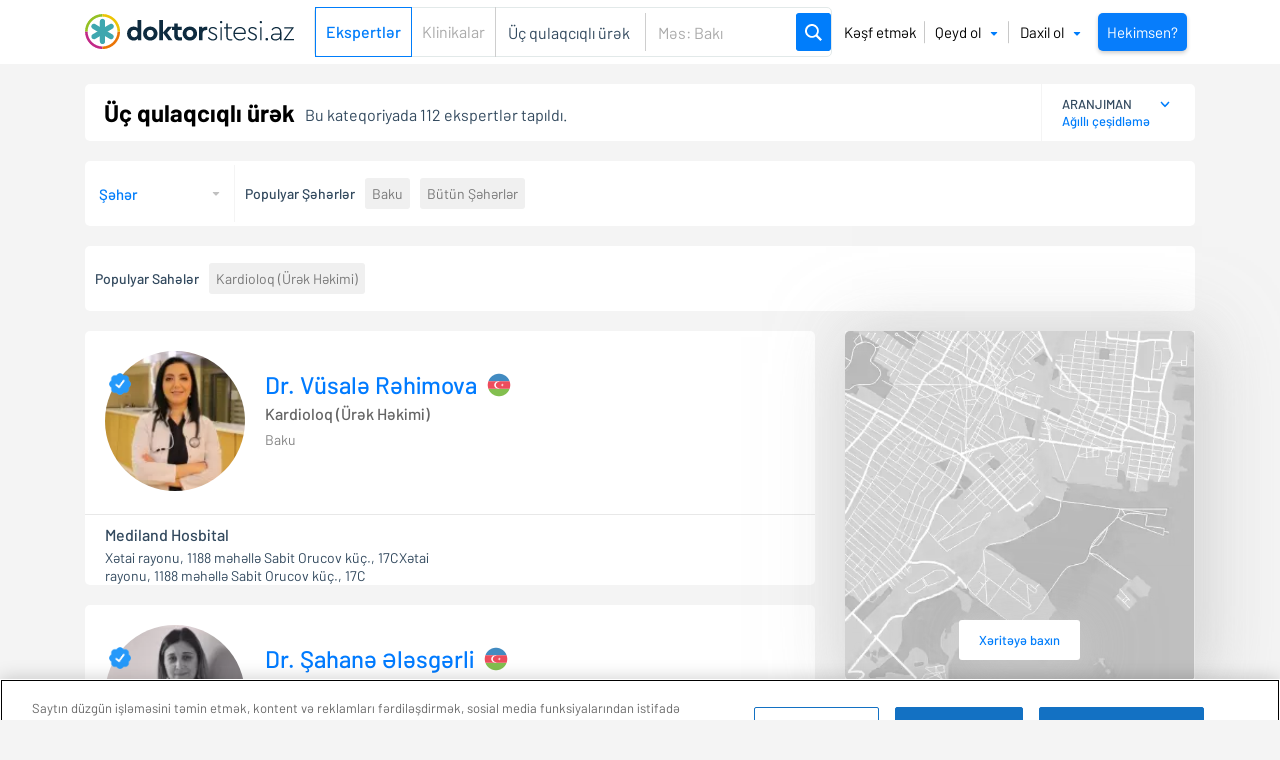

--- FILE ---
content_type: text/html; charset=UTF-8
request_url: https://www.doktorsitesi.az/xestelikler/uc-qulaqciqli-urek
body_size: 264401
content:

<!DOCTYPE html>
<html lang="az" region="az">
	<head>
	    <meta charset="utf-8">
		<title>Üç qulaqcıqlı ürək mövzusunda ekspert Tibb elmləri həkimlisti Doktorsitesi.az</title>
		<meta name="description" content="Üç qulaqcıqlı ürək Tibb elmləri həkim Listi. Üç qulaqcıqlı ürək"/>
						<link rel="canonical" href="https://www.doktorsitesi.az/xestelikler/uc-qulaqciqli-urek"/>
			
			<link rel="next" href="https://www.doktorsitesi.az/xestelikler/uc-qulaqciqli-urek?sahife=2"/>
					
		<meta name="viewport" content="width=device-width, initial-scale=1.0">
		<link rel="dns-prefetch preconnect" href="https://api.doktorsitesi.com" />
		<link rel="dns-prefetch preconnect" href="https://www.doktorsitesi.com">
		<link rel="dns-prefetch preconnect" href="https://www.google-analytics.com" crossorigin />
		<link rel="dns-prefetch preconnect" href="https://www.google.com" />
		<link rel="dns-prefetch preconnect" href="https://fonts.googleapis.com" />
		<link rel="dns-prefetch preconnect" href="https://fonts.gstatic.com" />
		<link rel="dns-prefetch preconnect" href="https://maps.googleapis.com" />
		<link rel="dns-prefetch preconnect" href="https://maps.gstatic.com">
		<link rel="dns-prefetch preconnect" href="https://www.googletagmanager.com" />
		<link rel="dns-prefetch preconnect" href="https://www.google-analytics.com" />
		<link rel="dns-prefetch preconnect" href="https://securepubads.g.doubleclick.net" />
		<link rel="dns-prefetch preconnect" href="https://cookiepro.com/" crossorigin/>
 		<link rel="dns-prefetch preconnect" href="https://mc.yandex.ru">
		<link rel="preconnect" href="https://stats.g.doubleclick.net" crossorigin />
		<link rel="preload" href="https://fonts.gstatic.com/s/barlow/v12/7cHpv4kjgoGqM7E_A8s5ynghnQci.woff2" as="font" type="font/woff2" crossorigin="anonymous">
		<link rel="preload" href="https://fonts.gstatic.com/s/barlow/v12/7cHpv4kjgoGqM7E_Ass5ynghnQci.woff2" as="font" type="font/woff2" crossorigin="anonymous">
		<link rel="preload" href="https://fonts.gstatic.com/s/barlow/v12/7cHpv4kjgoGqM7E_DMs5ynghnQ.woff2" as="font" type="font/woff2" crossorigin="anonymous">
		<link rel="preload" href="https://fonts.gstatic.com/s/barlow/v12/7cHqv4kjgoGqM7E3_-gs6Fostz0rdom9.woff2" as="font" type="font/woff2" crossorigin="anonymous">
		<link rel="preload" href="https://fonts.gstatic.com/s/barlow/v12/7cHqv4kjgoGqM7E3_-gs6Vostz0rdom9.woff2" as="font" type="font/woff2" crossorigin="anonymous">
		<link rel="preload" href="https://fonts.gstatic.com/s/barlow/v12/7cHqv4kjgoGqM7E3_-gs51ostz0rdg.woff2" as="font" type="font/woff2" crossorigin="anonymous">
		<link rel="preload" href="https://fonts.gstatic.com/s/barlow/v12/7cHqv4kjgoGqM7E30-8s6Fostz0rdom9.woff2" as="font" type="font/woff2" crossorigin="anonymous">
		<link rel="preload" href="https://fonts.gstatic.com/s/barlow/v12/7cHqv4kjgoGqM7E30-8s6Vostz0rdom9.woff2" as="font" type="font/woff2" crossorigin="anonymous">
		<link rel="preload" href="https://fonts.gstatic.com/s/barlow/v12/7cHqv4kjgoGqM7E30-8s51ostz0rdg.woff2" as="font" type="font/woff2" crossorigin="anonymous">
		<link rel="preload" href="https://fonts.gstatic.com/s/barlow/v12/7cHqv4kjgoGqM7E3t-4s6Fostz0rdom9.woff2" as="font" type="font/woff2" crossorigin="anonymous">
		<link rel="preload" href="https://fonts.gstatic.com/s/barlow/v12/7cHqv4kjgoGqM7E3t-4s6Vostz0rdom9.woff2" as="font" type="font/woff2" crossorigin="anonymous">
		<link rel="preload" href="https://fonts.gstatic.com/s/barlow/v12/7cHqv4kjgoGqM7E3t-4s51ostz0rdg.woff2" as="font" type="font/woff2" crossorigin="anonymous">
		<link rel="preload" href="https://www.doktorsitesi.com/uploads/profile_self_image/doctor-man.png">
		<link rel="preload" href="https://www.doktorsitesi.com/uploads/profile_self_image/doctor-woman.png">
		
		<!--[if lt IE 9]>
		    <script src="https://oss.maxcdn.com/html5shiv/3.7.2/html5shiv.min.js"></script>
		    <script src="https://oss.maxcdn.com/respond/1.4.2/respond.min.js"></script>
		<![endif]-->
		<link rel="apple-touch-icon" sizes="180x180" href="/apple-touch-icon.png">
		<link rel="icon" type="image/png" sizes="32x32" href="/favicon-32x32.png">
		<link rel="icon" type="image/png" sizes="16x16" href="/favicon-16x16.png">
		<link rel="manifest" href="/site.webmanifest">
		<meta name="theme-color" content="#007DFB">
		<meta name="msapplication-navbutton-color" content="#007DFB">
		<meta name="apple-mobile-web-app-status-bar-style" content="#007DFB">
															<meta name="robots" content="index, follow"/>
								
		

				<meta property="og:title" content="Üç qulaqcıqlı ürək mövzusunda ekspert Tibb elmləri həkimlisti Doktorsitesi.az" />
		<meta property="og:description" content="Üç qulaqcıqlı ürək Tibb elmləri həkim Listi. Üç qulaqcıqlı ürək" />
		<meta property="og:image" content="https://www.doktorsitesi.com/favicon-32x32.png" />
		<meta property="og:url" content="https://www.doktorsitesi.az/xestelikler/uc-qulaqciqli-urek" />
				<!-- ... -->
			<style>
	@font-face{font-family:Barlow;font-style:normal;font-weight:400;font-display:swap;src:url(https://fonts.gstatic.com/s/barlow/v12/7cHpv4kjgoGqM7EPCw.ttf) format('truetype')}@font-face{font-family:Barlow;font-style:normal;font-weight:500;font-display:swap;src:url(https://fonts.gstatic.com/s/barlow/v12/7cHqv4kjgoGqM7E3_-gc4A.ttf) format('truetype')}@font-face{font-family:Barlow;font-style:normal;font-weight:600;font-display:swap;src:url(https://fonts.gstatic.com/s/barlow/v12/7cHqv4kjgoGqM7E30-8c4A.ttf) format('truetype')}@font-face{font-family:Barlow;font-style:normal;font-weight:700;font-display:swap;src:url(https://fonts.gstatic.com/s/barlow/v12/7cHqv4kjgoGqM7E3t-4c4A.ttf) format('truetype')}:root{--blue:#007bff;--indigo:#6610f2;--purple:#6f42c1;--pink:#e83e8c;--red:#dc3545;--orange:#fd7e14;--yellow:#ffc107;--green:#28a745;--teal:#20c997;--cyan:#17a2b8;--white:#fff;--gray:#6c757d;--gray-dark:#343a40;--primary:#007bff;--secondary:#6c757d;--success:#28a745;--info:#17a2b8;--warning:#ffc107;--danger:#dc3545;--light:#f8f9fa;--dark:#343a40;--breakpoint-xs:0;--breakpoint-sm:576px;--breakpoint-md:768px;--breakpoint-lg:992px;--breakpoint-xl:1200px;--font-family-sans-serif:-apple-system,BlinkMacSystemFont,"Segoe UI",Roboto,"Helvetica Neue",Arial,"Noto Sans","Liberation Sans",sans-serif,"Apple Color Emoji","Segoe UI Emoji","Segoe UI Symbol","Noto Color Emoji";--font-family-monospace:SFMono-Regular,Menlo,Monaco,Consolas,"Liberation Mono","Courier New",monospace}*,:after,:before{box-sizing:border-box}html{font-family:sans-serif;line-height:1.15;-webkit-text-size-adjust:100%}header,nav,section{display:block}body{font-family:-apple-system,BlinkMacSystemFont,Segoe UI,Roboto,Helvetica Neue,Arial,Noto Sans,Liberation Sans,sans-serif,Apple Color Emoji,Segoe UI Emoji,Segoe UI Symbol,Noto Color Emoji;font-size:1rem;line-height:1.5;text-align:left;background-color:#fff}h1,h2,h3,h5,label{margin-bottom:.5rem}h1,h2,h3,h5{line-height:1.2}p,ul{margin-bottom:1rem}a{color:#007bff;background-color:transparent;text-decoration:none}img{border-style:none;vertical-align:middle}label{display:inline-block}button{border-radius:0;text-transform:none}button,input{margin:0;font-family:inherit;font-size:inherit;line-height:inherit;overflow:visible}[type=button],button{-webkit-appearance:button}[type=button]::-moz-focus-inner,button::-moz-focus-inner{padding:0;border-style:none}::-webkit-file-upload-button{font:inherit;-webkit-appearance:button}h1{font-size:2.5rem}h2{font-size:2rem}h3{font-size:1.75rem}h5{font-size:1.25rem}.img-fluid,img{max-width:100%;height:auto}.container{width:100%;padding-right:15px;padding-left:15px;margin-right:auto;margin-left:auto}.row{display:flex;flex-wrap:wrap;margin-right:-15px;margin-left:-15px}.col-xl-8{position:relative;width:100%;padding-right:15px;padding-left:15px}.form-control{display:block;width:100%;height:calc(1.5em + .75rem + 2px);padding:.375rem .75rem;font-size:1rem;font-weight:400;line-height:1.5;background-color:#fff;background-clip:padding-box;border:1px solid #ced4da;border-radius:.25rem}.form-control::-ms-expand{background-color:transparent;border:0}.form-group{margin-bottom:1rem}.fade:not(.show){opacity:0}.collapse:not(.show){display:none}.dropdown{position:relative}.dropdown-menu{position:absolute;top:100%;left:0;z-index:1000;display:none;float:left;min-width:10rem;padding:.5rem 0;margin:.125rem 0 0;font-size:1rem;color:#212529;text-align:left;list-style:none;background-color:#fff;background-clip:padding-box;border:1px solid rgba(0,0,0,.15);border-radius:.25rem}.dropdown-menu-right{right:0;left:auto}.dropdown-item,button.close{background-color:transparent;border:0}.dropdown-item{display:block;width:100%;padding:.25rem 1.5rem;clear:both;font-weight:400;color:#212529;text-align:inherit;white-space:nowrap}.nav-link{display:block;padding:.5rem 1rem}.navbar{position:relative;padding:.5rem 1rem;display:flex;flex-wrap:wrap;align-items:center;justify-content:space-between}.navbar-brand{display:inline-block;padding-top:.3125rem;padding-bottom:.3125rem;margin-right:1rem;font-size:1.25rem;line-height:inherit;white-space:nowrap}.navbar-nav{display:flex;flex-direction:column;padding-left:0;margin-bottom:0;list-style:none}.navbar-nav .nav-link{padding-right:0;padding-left:0}.navbar-nav .dropdown-menu{position:static;float:none}.navbar-collapse{flex-basis:100%;flex-grow:1;align-items:center}.close{float:right;font-size:1.5rem;font-weight:700;line-height:1;text-shadow:0 1px 0 #fff;opacity:.5}button.close{padding:0}.modal{position:fixed;top:0;left:0;z-index:1050;display:none;width:100%;height:100%;overflow:hidden;outline:0}.modal-dialog{position:relative;width:auto;margin:.5rem}.modal.fade .modal-dialog{transform:translateY(-50px)}.modal-content{position:relative;display:flex;flex-direction:column;width:100%;background-color:#fff;background-clip:padding-box;border:1px solid rgba(0,0,0,.2);border-radius:.3rem;outline:0}.modal-header{display:flex;align-items:flex-start;justify-content:space-between;padding:1rem;border-bottom:1px solid #dee2e6;border-top-left-radius:calc(.3rem - 1px);border-top-right-radius:calc(.3rem - 1px)}.modal-header .close{padding:1rem;margin:-1rem -1rem -1rem auto}.modal-title{margin-bottom:0;line-height:1.5}.modal-body{position:relative;flex:1 1 auto;padding:1rem}.d-none{display:none!important}.d-flex{display:flex!important}.justify-content-end{justify-content:flex-end!important}.ml-3{margin-left:1rem!important}.pr-3{padding-right:1rem!important}.ml-auto{margin-left:auto!important}body,h1,h2,h5,p,ul{margin:0;padding:0;font-weight:400}h3{margin:0;padding:0}ul{list-style:none}.dropdown-menu-right{width:auto!important;padding-top:10px}.dropdown-menu-right .dropdown-item{font-size:16px!important}.dropdown-menu-right .dropdown-item.country-dropdown-item{display:flex;align-items:center;padding-top:.5rem;padding-right:.5rem;border-top:1px solid #e0e0e0;justify-content:flex-end;color:#000}.dropdown-menu-right .dropdown-item.country-dropdown-item:first-child{padding-bottom:.5rem;padding-top:0;border-top:none}.dropdown-menu-right .dropdown-item.country-dropdown-item img{margin-left:.5rem}.nav-item.dropdown{background:url(/assets/images/dropdown-arrow-blue.svg) 100% no-repeat!important}.nav-item.dropdown.header-signin{background-position:right 15px center!important}.header-signup{margin-right:10px}body{font-family:Barlow;color:#32495e}body.expert-list-body{background:#f4f4f4}.pr{position:relative}.available-card span,h3{font-weight:500}.ds-basic-button,.header-link-item a{display:inline-flex;height:50px;align-items:center;justify-content:center}.ds-basic-button{color:#fff;border-radius:3px;font-weight:500;font-size:14px;background:#007dfb;border:0;padding:0 15px}button.ds-basic-button{border:0}.header-search{border:1px solid #e2e9e9;border-radius:5px;height:50px;display:flex!important;align-items:center}.header-link-item a{padding:0 10px;color:#aaa}.header-link-item a.active{border:1px solid #007dfb!important;color:#007dfb;font-weight:500}.header-link-item a:last-child{border-right:1px solid #cecece}@media (max-width:992px){.header-search{display:none!important}}:root{--star-size:16px;--star-color:#c6c6c6;--star-background:#529ca7}p{font-size:14px;line-height:25px}.form-control{color:#32495e;min-height:25px}.overlay{display:none;position:fixed;width:100%;height:100%;z-index:10;background:rgba(0,0,0,.5);top:0;left:0}@media (max-width:1200px){.header-search{display:none!important}}.header{background:#fff;height:64px;display:flex;align-items:center}.navbar{padding-left:0;padding-right:0}.navbar-wrapper{display:flex;align-items:center;width:100%}.navbar-nav .nav-link{font-size:15px;color:#000;line-height:20px;margin-right:8px;border:1px solid transparent}.navbar-nav .nav-link.header-link-right-border{position:relative;margin-right:0}.navbar-nav .nav-link.header-link-left-border:before,.navbar-nav .nav-link.header-link-right-border:after{content:"";position:absolute;top:50%;transform:translateY(-50%);height:60%;width:1px;background-color:#c8c8c8}.navbar-nav .nav-link.header-link-right-border:after{right:0}.navbar-nav .nav-link.header-link-left-border{position:relative;padding-left:12px;margin:0 8px 0 0}.navbar-nav .nav-link.header-link-left-border:before{left:0}.navbar-nav .nav-link.blue-filled-login-button{background-color:#077dfb;color:#fff;padding:.5rem;border-radius:5px;box-shadow:0 2px 4px rgba(0,0,0,.2)}.navbar-nav .nav-link.no-margin{margin:0!important}.navbar-nav .dropdown-item{font-size:13px;color:#32495e;padding-left:15px;padding-right:15px}.nav-item.dropdown.new-dropdown{background:0 0!important;margin-right:0!important}.nav-item.dropdown.new-dropdown .dropdown-arrow{padding-left:6px}@media (max-width:993px){.ds-mobil-menu a,.fourth-nav a{color:#32495e;font-weight:400;font-size:16px;display:flex;height:60px;align-items:center;padding:0 10px;border-bottom:1px solid #e6e6e6}.ds-mobil-menu a{background-position:right 15px center}.fourth-nav{display:none}.sidemenu-main{position:relative;overflow-x:scroll}.back-menu-account{font-weight:500!important;font-size:20px!important;color:#32495e!important;justify-content:center;background:url(/assets/images/back-button.a5ce84a6.svg) no-repeat!important;background-position:15px!important;text-decoration:none!important}.nav-scroll{height:95%;overflow-y:scroll}}.close-btn{display:inline-block;margin:-3px 0 0;padding:0}#expertListFilter{display:none}.expert-list-bar{justify-content:space-between;background:#fff;border-radius:5px;height:57px;margin:20px 0;padding-left:19px;padding-right:19px}.expert-list-bar,.list-header{display:flex;align-items:center}.list-header h1{font-size:24px;font-weight:700;color:#000;margin-right:10px}.list-description{font-size:13px;margin-top:2.5px;margin-left:10px}.list-header-wrapper{display:flex;align-items:center}.list-header-wrapper-heading{display:flex;flex-flow:row wrap;align-items:flex-end}@media (max-width:768px){.list-header-wrapper{display:flex;flex-direction:column;align-items:unset;width:calc(100% - 40px)}.list-description{margin-left:0}}@media (max-width:767px){.expert-list-bar{margin:0;border-top:1px solid #e1e1e1;flex-direction:row}.list-header{width:100%;justify-content:space-between}.list-header h1{font-size:21px}.expert-list-bar{min-height:75px;height:auto;padding:10px 15px}.expert-list-bar .list-filter{display:none}}@media (max-width:359px){.list-header h1{font-size:21px}}.list-filter .form-group{display:flex;flex-direction:column;justify-content:center;margin-bottom:0;border-left:1px solid #f4f4f4;padding-left:14px;height:57px}.list-filter .form-group label{font-size:15px;color:#529ca7;line-height:12px;margin-bottom:0}.expert-card-title,.filter-button{color:#007dfb;display:flex;font-weight:500}.filter-button{height:40px;width:40px;border:1px solid transparent;font-size:14px;outline:0!important;background:url(/assets/images/filter-icon.svg) 50% no-repeat}.expert-card-title{margin-right:18px;font-size:24px}.lazy-div{opacity:0}.card-branch,.card-branch h3{font-size:16px;font-weight:500}.card-branch{color:#646464;white-space:nowrap;overflow:hidden;text-overflow:ellipsis;margin:3px 0}.card-branch h3{display:inline-flex}.card-city{color:#848484;font-size:14px;margin-bottom:5px}.available-card{font-size:14px;color:#32495e}.expert-card-review,.expert-card-review p{display:flex;align-items:center;border-top:1px solid #e8e8e8}.expert-card-review{height:68px;padding-left:19px;padding-right:19px}.expert-card-review .oi-item-avatar{margin-right:10px}.expert-card-review p{font-size:14px;line-height:18px;color:#32495e;background:url(/assets/images/quote.d8ff1248.svg) 15px 10px no-repeat;height:48px;background-size:40px;width:100%}.available-hour a,.expert-card-review p a{font-size:13px;color:#007dfb;font-weight:500}.expert-card-review p a{display:inline-block;margin-left:7px}.available-hour{display:flex;align-items:center;margin-top:14px}.available-hour a{display:inline-flex}.more-business-hour{display:inline-flex;align-items:center;justify-content:center;height:32px;border:1px solid #007dfb;margin-left:10px;width:55px;font-size:14px!important}.check-available{margin-left:17px}@media (max-width:576px){.expert-photo .verified{top:0}.expert-card-title{font-size:19px;font-weight:600}.card-branch{margin:3px 0 0;font-size:14px}}.expert-new-card{background:#fff;border-radius:5px;margin-bottom:20px}.expert-new-card-header{display:flex;flex-flow:row wrap;padding:20px 20px 23px;border-bottom:1px solid #e8e8e8;position:relative}.expert-new-card-header .verified{background:url(/assets/images/verified.92c0fb52.svg) no-repeat;width:22px;height:22px;position:absolute;top:22px;left:4px}.expert-new-card-header .expert-photo{flex:0 1 140px;width:140px;height:140px}.expert-new-card-header .expert-photo img.expert-image{width:140px;height:140px;border-radius:50%;object-fit:cover}.expert-new-card-header .expert-infos{flex:0 1 calc(100% - 160px);margin-left:20px}.expert-new-card-header .expert-infos .expert-info-header{display:flex;align-items:center;flex-flow:row wrap;margin-top:20px;height:60px}.expert-new-card-header .expert-infos .expert-info-header>*{width:100%}.expert-new-card-header .expert-review{position:absolute;top:35px;right:20px;height:70px}.expert-new-card-header .expert-point{margin-right:10px}@media (max-width:992px){.expert-review .expert-feedback{height:unset!important}}.expert-card-clinic-office{display:flex;flex-flow:row wrap;height:auto}.expert-card-clinic-office .clinic-office-main{flex:0 1 calc(100% - 350px);padding:0 20px;display:flex;justify-content:center;flex-direction:column}.expert-card-clinic-office .clinic-nearest-available{flex:0 1 350px;padding-top:15px;padding-bottom:15px}.clinic-office-list,.clinic-office-list a{height:45px;border-bottom:1px solid #e8e8e8;display:inline-flex}.clinic-office-list a{font-size:16px;color:#60a4ae;line-height:18px;align-items:center;padding:0 10px;border:0;border-bottom:2px solid transparent;position:relative;bottom:-1px}.clinic-office-list a.active{color:#000;border-color:#007dfb}.clinic-office-list a.cli-off-link{background:url(/assets/images/clinic-map.7e996fa2.svg) no-repeat;padding-left:27px;background-size:24px!important;background-position:0!important}.clinic-office-list a.cli-off-link.online{background:url(/assets/images/video-zoom.2c9ca468.svg) no-repeat}@media (max-width:576px){.clinic-office-list a.cli-off-link{padding-left:24px;background-size:20px!important}.clinic-office-list a{font-size:14px!important}}.clinic-office-tab-list{width:100%}.clinic-office-tab-list .clinic-tab{display:none}.clinic-office-tab-list .clinic-tab.active{display:block}.clinic-office-tab-list .tab-address,.clinic-office-tab-list .tab-address .tab-address-main{display:flex;flex-direction:column;justify-content:center}.clinic-office-tab-list .tab-address .tab-address-main{width:calc(100% - 110px);padding:10px 0 0;height:auto}.clinic-office-tab-list .ta-title{font-weight:500;font-size:16px;color:#32495e;line-height:20px}.clinic-office-tab-list .ta-address-explain{font-size:14px;color:#32495e;line-height:18px;margin-top:4px}@media (max-width:768px){.clinic-office-tab-list .ta-address-explain{font-size:15px;line-height:24px}}.tab-address-action{width:105px}.tab-address-action .maps-button{font-weight:500;font-size:13px;color:#007dfb;display:flex;height:35px;align-items:center;background:0 0;border:0;padding:0}.clinic-nearest-available{padding-right:20px}.clinic-nearest-available .available-card{text-align:right}.clinic-nearest-available .check-available{margin-left:0;display:block;width:100%}.clinic-nearest-available .available-hour{display:flex;justify-content:flex-end}.expert-new-card{height:auto}.expert-new-card .expert-card-review{padding-left:0;padding-right:0;margin-top:-2px;border-top:none}.expert-new-card .expert-card-review .oi-item-avatar{display:none}.close{padding:10px;color:#007dfb;font-size:12px}@media (max-width:1199px){.expert-new-card-header{padding:15px}.expert-new-card-header .expert-photo{flex:0 1 100px;width:100px;height:100px}.expert-new-card-header .expert-photo img.expert-image{width:100px;height:100px}.expert-new-card-header .expert-photo .verified{top:5px}.expert-new-card{margin-bottom:15px}.expert-new-card .expert-card-review{position:relative}.expert-new-card .expert-card-review:after{position:absolute;content:"";width:calc(100% + 40px);left:-20px;right:-20px;height:1px;bottom:0;background:#e8e8e8}.expert-new-card .expert-card-review p{flex:0 1 100%;background-size:57px!important;border-top:unset!important}.expert-new-card .expert-card-review p a{position:relative;right:0}.clinic-office-tab-list .tab-address .tab-address-main{width:100%}.tab-address-action{margin-top:0;margin-bottom:0}.expert-new-card-header{overflow:hidden}#dsmap{display:none}}@media (max-width:767px){.expert-new-card{margin-bottom:20px;height:auto!important;overflow:hidden}.expert-new-card-header{padding:15px;min-height:130px!important;width:100%}.expert-new-card-header .expert-photo{flex:0 1 80px;width:80px;height:80px;overflow:hidden}.expert-new-card-header .expert-photo img.expert-image{width:80px;height:80px}.expert-new-card-header .expert-infos{width:calc(100% - 100px);flex:0 1 calc(100% - 100px);margin-left:15px}.expert-new-card-header .expert-infos .expert-info-header{height:auto;margin-top:5px}.expert-new-card-header .expert-review{position:relative!important;top:-120px;left:95px;right:unset;width:calc(100% - 95px);height:unset!important}.expert-card-review{display:flex;gap:15px;font-size:14px;line-height:20px}.expert-card-review a{display:inline-block;font-weight:500;font-size:13px;color:#007dfb;margin-left:7px}.expert-card-clinic-office{padding-bottom:15px}.expert-card-clinic-office .clinic-nearest-available,.expert-card-clinic-office .clinic-office-main{flex:0 1 100%;padding:0 15px}.expert-card-clinic-office .clinic-nearest-available .available-card{text-align:left}.available-hour{margin-top:7.5px;justify-content:flex-start!important;margin-left:-7px}.available-hour .available-hours-item{display:flex;justify-content:space-between;width:100%}.clinic-office-tab-list .tab-address .tab-address-main{padding-top:40px}.clinic-office-tab-list .tab-address .tab-address-main.tab-address-mobile{padding-top:10px}.more-business-hour{height:40px}}@media (min-width:360px) and (max-width:767px){.expert-new-card-header .expert-review{top:0}}@media (max-width:359px){.card-branch{font-size:12px}.expert-new-card-header .expert-review{top:-110px}.expert-new-card-header .expert-card-review{margin-top:45px}.expert-new-card-header .expert-feedback{height:unset!important;width:100%}.clinic-office-list a,.expert-new-card-header .expert-feedback .stars{font-size:14px}.expert-new-card-header .expert-feedback .feedback-text{font-size:12px;line-height:15px}.expert-card-title{margin-right:0}}.oi-item-avatar{margin-right:18px;height:46px!important;border-radius:50%;align-items:flex-start}.oi-item-avatar.color-2{background:#ead6ff}.expert-review{flex-flow:row wrap;margin-top:2px;justify-content:flex-end;width:200px}.expert-point,.expert-review{display:flex;align-items:center}.expert-point{height:70px;width:70px;justify-content:center;border:1px solid #e0e0e0;border-radius:50%;margin-right:10px}.expert-point span{font-weight:500;font-size:30px;color:#32495e}.expert-feedback{font-size:14px;color:#32495e;line-height:18px;display:flex;flex-direction:column}.expert-feedback span{display:inline-block;font-weight:500}.expert-feedback .feedback-text{margin-top:6px}@media (max-width:767px){.expert-review{width:100%}.expert-point{display:none}}.stars{--percent:calc(var(--rating)/5*100%);display:inline-block;font-size:var(--star-size);font-family:Times;line-height:1}.stars:before{content:"★★★★★";letter-spacing:3px;background:linear-gradient(90deg,var(--star-background) var(--percent),var(--star-color) var(--percent));-webkit-background-clip:text;-webkit-text-fill-color:transparent}.ds-calendar-req-modal .modal-content{min-width:550px}.ds-calendar-req-modal .modal-header{color:#fff;background:#007dfb;padding:20px 19px;border:0;align-items:center}.ds-calendar-req-modal .modal-header .close{font-weight:400;color:#fff;opacity:1}.ds-calendar-req-modal .modal-title{font-size:15px;line-height:1.2}.ds-calendar-req-modal p{font-size:13px;padding:10px 0}.ds-calendar-req-modal .form-group{margin-top:15px}.ds-calendar-req-modal .form-control{height:30px;margin-right:10px;border-radius:3px;font-size:14px;line-height:30px;color:#32495e}.ds-calendar-req-modal .ds-basic-button{height:30px}#dsmap{margin-bottom:30px;max-height:500px}.map-image-content a,.map-image-wrapper{box-shadow:7px 6px 39px 0 rgba(213,213,213,.5),7px 6px 74px 0 rgba(183,183,183,.5)}.map-image-wrapper{position:relative}.map-image-class{border-radius:5px;filter:grayscale(100%)}.map-image-content{padding:20px;position:absolute;top:0;left:0;height:100%;width:100%;display:flex;align-items:flex-end;justify-content:center}.map-image-content a{height:40px;padding:0 20px;border-radius:3px;font-weight:500;font-size:13px;color:#007dfb;background:#fff;display:inline-flex;align-items:center;justify-content:center}#map{min-height:500px;width:100%}.map-close-relative{background:url(/assets/images/close-btn.svg) no-repeat;border:0;outline:0!important;width:28px;height:28px}@media (max-width:576px){.container{padding-right:0;padding-left:0}}@media (max-width:993px){.navbar{position:relative;justify-content:space-between}.doktorsitesi-mobil-menu{position:absolute;height:100%;top:0;left:-175%;background:#fff;box-shadow:0 2px 36px 0 rgba(127,127,127,.5);z-index:9999;justify-content:flex-start;flex-direction:column}.sidemenu-header{height:61px;align-items:center;padding:0 10px;display:flex;justify-content:space-between;margin-bottom:10px}.sidemenu-header .close-btn{margin-top:0}.sidemenu-header .close-btn img{height:12px}.sidemenu-logo img{height:35px}.auth-menu{padding:0 10px;margin:10px 0;display:flex;flex-flow:row wrap}.auth-menu a{flex:0 1 48%;margin-left:0;margin-right:2%;display:inline-flex;align-items:center;justify-content:center;height:40px}.auth-menu a:last-child{margin-right:0;margin-left:2%}.auth-menu a.login-auth{background:#007dfb;border:1px solid #007dfb;border-radius:3px;color:#fff}.auth-menu a.signup-auth{border:1px solid #007dfb;border-radius:3px;color:#007dfb}.navbar-brand{padding:0!important}.navbar-brand img{width:200px;height:auto}.nav-toggle{border:0!important;outline:0!important;box-shadow:none!important;background:0 0;margin-top:0}.nav-toggle .ds-toggle-icon{display:block;width:32px;height:23px;background:url(/assets/images/menu-ic.svg) no-repeat}.sidemenu-social,.sidemenu-social a{align-items:center;justify-content:center;height:30px}.sidemenu-social{margin-top:20px;display:flex}.sidemenu-social a{margin:0 10px;width:30px;border:1px solid transparent;display:inline-flex;border-radius:50%}.sidemenu-social a img{width:25px;height:25px}}@media (max-width:767px){.navbar{padding:0 10px;height:60px;width:100%}.navbar-brand{position:absolute;left:50%;transform:translateX(-50%);margin-right:0!important}.nav-toggle .ds-toggle-icon{width:24px;height:17px;background-size:24px 17px}.footer-ds-menu,.footer-social .social-label{display:none}}@media (max-width:321px){.stars{font-size:12px}.doktorsitesi-mobil-menu{left:-175%}}.footer-ds-menu a{display:inline-block;font-size:15px;color:#000;line-height:20px}.footer-ds-menu a:not(:last-child){margin-right:25px}.ds-g-apps div{display:flex;justify-content:flex-end;align-items:center}.footer-social .social-label{font-size:14px;line-height:27px;color:#000;margin-bottom:5px}#googlemapmodal{padding:10px 0;width:100%}#googlemapmodal .map-div{height:400px;width:100%}.ds-select-button{width:120px;display:block;line-height:1!important;background:0 0;border:unset;text-align:left}.doktorsitesi-select-dropdown .dropdown-menu{padding:10px;min-width:200px}.filterlist{overflow-y:scroll;max-height:200px;margin-top:6px;margin-bottom:10px}.filterlist .filterLi{display:flex;height:25px;align-items:center;width:100%;flex-flow:row wrap}.filterlist .filterLi button{background:0 0;border:0;font-size:14px;color:#32495e;position:relative;display:block}.filterlist .filterLi button:before{content:"";border:1px solid #dedede;margin-right:10px;display:inline-flex;height:13px;width:13px}.labelClass{display:block;width:100%;font-size:13px!important;font-weight:500;color:#32495e!important}.labelClass:not(:empty){height:24px}.labelClass.textLabel{height:auto!important;background:url(/assets/images/down.svg) 100% no-repeat}.labelClass.appointment{margin-top:5px!important;color:#007dfb!important}.labelClass.appointment:not(:empty){height:auto!important}
	</style>
			<link rel="preload" href="/assets/expert-list.7e3bf757.css" as="style">
		<link rel="stylesheet" href="/assets/expert-list.7e3bf757.css">
			
		<!-- Google Tag Manager -->
		<script async>
			dataLayer = [{
								'userType': 'not-login',
				'userLogin': 'false',
				'userId': 'not-set'
							}];
		</script>
		<script async>
		window.addEventListener('load', function() { 
			if (!navigator.userAgent.indexOf("Chrome-Lighthouse") > -1) {
				(function(w,d,s,l,i){w[l]=w[l]||[];w[l].push({'gtm.start':
							new Date().getTime(),event:'gtm.js'});var f=d.getElementsByTagName(s)[0],
						j=d.createElement(s),dl=l!='dataLayer'?'&l='+l:'';j.defer=true;j.src=
						'https://www.googletagmanager.com/gtm.js?id='+i+dl;f.parentNode.insertBefore(j,f);
				})(window,document,'script','dataLayer','GTM-P47B5P9');
			}
		})
		</script>
		<!-- End Google Tag Manager -->
	</head>
	<body class="expert-list-body
">
		<!-- Google Tag Manager (noscript) -->
		<noscript><iframe loading="lazy" src="https://www.googletagmanager.com/ns.html?id=GTM-P47B5P9" height="0" width="0" style="display:none;visibility:hidden"></iframe></noscript>
		<!-- End Google Tag Manager (noscript) -->
					<header class="header default-header">
	<div class="container">
		<nav class="navbar navbar-expand-lg">
			<div class="navbar-wrapper">
			<button class="nav-toggle" type="button" aria-label="Doktorsitesi.az menyusu">
				<span class="ds-toggle-icon"></span>
			</button>
			<a
				data-ga-category="header" data-ga-action="logo" data-ga-event="click" data-ga-interaction="true"
				class="navbar-brand" href="/">
				<picture>
					<source media="(max-width: 992px)" srcset="/assets/images/mobil-logo-az.svg">
					<source media="(min-width: 993px)" srcset="/assets/images/logo-az.svg">
					<img loading="lazy" src="/assets/images/logo-az.svg" alt="doktorsitesi.az" width="209" height="30">
				</picture>
			</a>
			<div class="collapse navbar-collapse" id="ds-navbar">
								<div class="header-search ml-auto">
									<div class="header-link-item">
																			<a href="#" class="active">Ekspertlər</a>
											</div>
					<div class="header-link-item">
																																																																				<a href="/xestexana-siyahisi">Klinikalar</a>
											</div>
															<div id="dssearch" data-route="{&quot;sayfa&quot;:1,&quot;sahife&quot;:1,&quot;page&quot;:1,&quot;service&quot;:null,&quot;city&quot;:null,&quot;town&quot;:null,&quot;interest&quot;:&quot;uc-qulaqciqli-urek&quot;,&quot;_locale&quot;:&quot;az&quot;}"></div>
									</div>
								<ul class="navbar-nav ml-auto">
					<li class="nav-item">
						<a data-ga-category="header" data-ga-action="discover" data-ga-event="click" data-ga-interaction="true" class="nav-link header-link-right-border" href="/blog/meqaleler">Kəşf etmək</a>
					</li>
					
											<li class="nav-item dropdown new-dropdown header-signup">
							<a class="nav-link no-margin" href="#" data-toggle="dropdown" role="button" aria-haspopup="true" aria-expanded="false">
								Qeyd ol
								<img class="dropdown-arrow" src="/assets/images/dropdown-arrow-blue.svg" />
							</a>
							<div class="dropdown-menu dropdown-menu-right">
								<a href="/uzvluk/yeni-ekspert-uzvluk" class="dropdown-item">Həkimlər/Mütəxəssislər</a>
								<a href="/uzvluk/yeni-uzvluk" class="dropdown-item">Xəstələr/Pasiyentlər</a>
							</div>
						</li>
					
																										<li class="nav-item dropdown new-dropdown header-signin" style="margin-right: 16px;">
							<a class="nav-link header-link-left-border" href="#" data-toggle="dropdown" role="button" aria-haspopup="true" aria-expanded="false">
								Daxil ol
								<img class="dropdown-arrow" src="/assets/images/dropdown-arrow-blue.svg" />
							</a>
							<div class="dropdown-menu dropdown-menu-right">
								<a href="/uzvluk/daxilol" data-ga-category="header" data-ga-action="Login" data-ga-event="click" data-ga-interaction="true" class="dropdown-item">Siz həkim/mütəxəssissiniz?</a>
								<a href="#" class="dropdown-item show-login-modal">Siz xəstə/ziyarətçisiniz?</a>
							</div>
													</li>
					
					<li class="nav-item">
						<div data-ga-category="header" data-ga-action="Are you a doctor" data-ga-event="click" data-ga-interaction="true" class="nav-link blue-filled-login-button" onClick="location.href='https://uzman-ozel.doktorsitesi.com'">Hekimsen?</div>
					</li>

									</ul>
			</div>
			<!--/.collapse.navbar-collapse-->
			</div>
		</nav>
		<!--/.navbar.navbar-expand-sm-->
	</div>
	<!--/.container-->
</header><!--/header-->

	
<div class="overlay"></div>
<div class="modal fade" id="LoginModal" tabindex="-1" role="dialog" aria-labelledby="LoginModalLabel" aria-hidden="true">
  <div class="modal-dialog" role="document">
    <div class="modal-content">
      <div class="modal-body" id="LoginModalNew">
      </div>
    </div>
  </div>
</div>

	<script src="/assets/runtime.47c44714.js"></script><script src="/assets/new_header.8cade148.js"></script>

								<div class="container">
		<section class="expert-list-bar ">
			<div class="list-header mobile-flex">
												
																						<div class="list-header-wrapper">
					<div class="list-header-wrapper-heading">
						<h1>Üç qulaqcıqlı ürək</h1>
						<span class="total-expert-count">Bu kateqoriyada 112 ekspertlər tapıldı.</span>
											</div>
					<div class="list-description">
											</div>
				</div>

				<div class="list-popular-items"></div>
				<div class="mobile-main-filter">
					<button class="filter-button trigger-filter" aria-label="Filtr">&nbsp;</button>
				</div>
			</div>
			<div class="list-filter" data-interest="Üç qulaqcıqlı ürək" data-service="" data-branch="" data-city="" data-town="">
									<div class="form-group">
						<div class="doktorsitesi-select-dropdown">
																					<button class="ds-select-button" id="selectOrder" data-toggle="dropdown" aria-haspopup="true" aria-expanded="false" data-for="gender">
								<label class="labelClass textLabel">ARANJIMAN</label>
								<label class="labelClass appointment" id="selectedLabel">Ağıllı çeşidləmə</label>
							</button>
							<div class="dropdown-menu" aria-labelledby="selectOrder">
								<div class="filterlist">
																																																		
										<div class="filterLi">
											<button id="filter-button-smartSorting" value="{&quot;sort&quot;:&quot;&quot;,&quot;sorter&quot;:&quot;desc&quot;,&quot;page&quot;:1}">
												<span>Ağıllı çeşidləmə</span>
											</button>
										</div>
																																																		
										<div class="filterLi">
											<button id="filter-button-name" value="{&quot;sort&quot;:&quot;name&quot;,&quot;sorter&quot;:&quot;asc&quot;,&quot;page&quot;:1}">
												<span>Ad</span>
											</button>
										</div>
																																																		
										<div class="filterLi">
											<button id="filter-button-rating" value="{&quot;sort&quot;:&quot;rating&quot;,&quot;sorter&quot;:&quot;desc&quot;,&quot;page&quot;:1}">
												<span>Nöqtə</span>
											</button>
										</div>
																																																		
										<div class="filterLi">
											<button id="filter-button-reviewcount" value="{&quot;sort&quot;:&quot;reviewcount&quot;,&quot;sorter&quot;:&quot;desc&quot;,&quot;page&quot;:1}">
												<span>Rəylərin sayı</span>
											</button>
										</div>
																																																		
										<div class="filterLi">
											<button id="filter-button-verifiedReviewCount" value="{&quot;sort&quot;:&quot;verifiedReviewCount&quot;,&quot;sorter&quot;:&quot;desc&quot;,&quot;page&quot;:1}">
												<span>Təsdiqlənmiş rəy</span>
											</button>
										</div>
																																																		
										<div class="filterLi">
											<button id="filter-button-isThereWhatsapp" value="{&quot;sort&quot;:&quot;isThereWhatsapp&quot;,&quot;sorter&quot;:&quot;desc&quot;,&quot;page&quot;:1}">
												<span>Whatsapp ilə əlaqə saxla aktiv olanlar</span>
											</button>
										</div>
																	</div>
							</div>
						</div>
					</div>
							</div>

		</section>
		<!--Mobile Bar-->
		
					<div id="expertListFilter" data-country="azerbaijan" data-search="" data-route="{&quot;sayfa&quot;:1,&quot;sahife&quot;:1,&quot;page&quot;:1,&quot;service&quot;:null,&quot;city&quot;:null,&quot;town&quot;:null,&quot;interest&quot;:&quot;uc-qulaqciqli-urek&quot;,&quot;_locale&quot;:&quot;az&quot;}" data-slugs="{&quot;expert_list_city&quot;:&quot;ekspert-siyahi&quot;,&quot;expert_list_branch&quot;:&quot;tecrube-saheleri&quot;,&quot;expert_list_services&quot;:&quot;mualiceler-xidmetler&quot;,&quot;expert_list_interests&quot;:&quot;xestelikler&quot;,&quot;expert_search&quot;:&quot;xestelikler&quot;}" data-filter="{&quot;schoolMaster&quot;:{&quot;doc_count_error_upper_bound&quot;:0,&quot;sum_other_doc_count&quot;:0,&quot;buckets&quot;:[]},&quot;goodAt&quot;:{&quot;doc_count_error_upper_bound&quot;:0,&quot;sum_other_doc_count&quot;:0,&quot;buckets&quot;:[]},&quot;groups&quot;:{&quot;doc_count_error_upper_bound&quot;:0,&quot;sum_other_doc_count&quot;:0,&quot;buckets&quot;:[{&quot;key&quot;:&quot;tibb-elmleri-hekim|Tibb elml\u0259ri h\u0259kim|1&quot;,&quot;doc_count&quot;:112}]},&quot;genders&quot;:{&quot;doc_count_error_upper_bound&quot;:0,&quot;sum_other_doc_count&quot;:0,&quot;buckets&quot;:[]},&quot;services&quot;:{&quot;doc_count_error_upper_bound&quot;:0,&quot;sum_other_doc_count&quot;:0,&quot;buckets&quot;:[]},&quot;titles&quot;:{&quot;doc_count_error_upper_bound&quot;:0,&quot;sum_other_doc_count&quot;:0,&quot;buckets&quot;:[{&quot;key&quot;:&quot;Dr.|dr&quot;,&quot;doc_count&quot;:28}]},&quot;interests&quot;:{&quot;doc_count_error_upper_bound&quot;:0,&quot;sum_other_doc_count&quot;:0,&quot;buckets&quot;:[{&quot;key&quot;:&quot;aciq-arterial-axacaq|A\u00e7\u0131q arterial axacaq&quot;,&quot;doc_count&quot;:112},{&quot;key&quot;:&quot;aciq-atrioventrikulyar-kanal|A\u00e7\u0131q atrioventrikulyar kanal&quot;,&quot;doc_count&quot;:112},{&quot;key&quot;:&quot;aciq-oval-pencere|A\u00e7\u0131q oval p\u0259nc\u0259r\u0259&quot;,&quot;doc_count&quot;:112},{&quot;key&quot;:&quot;agciyer-arteriyasi-deliyinin-stenozu|A\u011fciy\u0259r arteriyas\u0131 d\u0259liyinin stenozu&quot;,&quot;doc_count&quot;:112},{&quot;key&quot;:&quot;agciyer-arteriyasinin-qapaq-catismazligi|A\u011fciy\u0259r arteriyas\u0131n\u0131n qapaq \u00e7at\u0131\u015fmazl\u0131\u011f\u0131&quot;,&quot;doc_count&quot;:112},{&quot;key&quot;:&quot;agciyer-venalarinin-anomal-drenaji|A\u011fciy\u0259r venalar\u0131n\u0131n anomal drenaj\u0131&quot;,&quot;doc_count&quot;:112},{&quot;key&quot;:&quot;agciyerlerin-kardiogen-odemi|A\u011fciy\u0259rl\u0259rin kardiogen \u00f6demi&quot;,&quot;doc_count&quot;:112},{&quot;key&quot;:&quot;alkoqol-kardiomiopatiyasi|Alkoqol kardiomiopatiyas\u0131&quot;,&quot;doc_count&quot;:112},{&quot;key&quot;:&quot;anadangelme-urek-qusurlari|Anadang\u0259lm\u0259 \u00fcr\u0259k q\u00fcsurlar\u0131&quot;,&quot;doc_count&quot;:112},{&quot;key&quot;:&quot;angioma|Angioma&quot;,&quot;doc_count&quot;:112},{&quot;key&quot;:&quot;aorta-agciyer-arakesmesinin-qusuru|Aorta-a\u011fciy\u0259r arak\u0259sm\u0259sinin q\u00fcsuru&quot;,&quot;doc_count&quot;:112},{&quot;key&quot;:&quot;aorta-anevrizmasi|Aorta anevrizmas\u0131&quot;,&quot;doc_count&quot;:112},{&quot;key&quot;:&quot;aorta-qovsunun-anevrizmasi|Aorta q\u00f6vs\u00fcn\u00fcn anevrizmas\u0131&quot;,&quot;doc_count&quot;:112},{&quot;key&quot;:&quot;aortal-catismazliq|Aortal \u00e7at\u0131\u015fmazl\u0131q&quot;,&quot;doc_count&quot;:112},{&quot;key&quot;:&quot;aortal-stenoz|Aortal stenoz&quot;,&quot;doc_count&quot;:112},{&quot;key&quot;:&quot;aortanin-koarktasiyasi|Aortan\u0131n koarktasiyas\u0131&quot;,&quot;doc_count&quot;:112},{&quot;key&quot;:&quot;aortanin-laylanan-anevrizmasi|Aortan\u0131n laylanan anevrizmas\u0131&quot;,&quot;doc_count&quot;:112},{&quot;key&quot;:&quot;aortit|Aortit&quot;,&quot;doc_count&quot;:112},{&quot;key&quot;:&quot;aritmiya|Aritmiya&quot;,&quot;doc_count&quot;:112},{&quot;key&quot;:&quot;aritmogen-sag-medecik-kardiomiopatiyasi|Aritmogen sa\u011f m\u0259d\u0259cik kardiomiopatiyas\u0131&quot;,&quot;doc_count&quot;:112},{&quot;key&quot;:&quot;arterial-hipertenziya|Arterial hipertenziya&quot;,&quot;doc_count&quot;:112},{&quot;key&quot;:&quot;arterial-hipotoniya|Arterial hipotoniya&quot;,&quot;doc_count&quot;:112},{&quot;key&quot;:&quot;aterosklerotik-kardioskleroz|Aterosklerotik kardioskleroz&quot;,&quot;doc_count&quot;:112},{&quot;key&quot;:&quot;ateroskleroz|Ateroskleroz&quot;,&quot;doc_count&quot;:112},{&quot;key&quot;:&quot;atrioventrikulyar-blokada|Atrioventrikulyar blokada&quot;,&quot;doc_count&quot;:112},{&quot;key&quot;:&quot;bland-uayt-qarland-sindromu|Bland-Uayt-Qarland sindromu&quot;,&quot;doc_count&quot;:112},{&quot;key&quot;:&quot;boyrek-arteriyasinin-anevrizmasi|B\u00f6yr\u0259k arteriyas\u0131n\u0131n anevrizmas\u0131&quot;,&quot;doc_count&quot;:112},{&quot;key&quot;:&quot;bradikardiya|Bradikardiya&quot;,&quot;doc_count&quot;:112},{&quot;key&quot;:&quot;diabetik-kardiomiopatiya|Diabetik kardiomiopatiya&quot;,&quot;doc_count&quot;:112},{&quot;key&quot;:&quot;dilatasion-kardiomiopatiya|Dilatasion kardiomiopatiya&quot;,&quot;doc_count&quot;:112},{&quot;key&quot;:&quot;dos-aortasinin-enen-hissesinin-anevrizmasi|D\u00f6\u015f aortas\u0131n\u0131n en\u0259n hiss\u0259sinin anevrizmas\u0131&quot;,&quot;doc_count&quot;:112},{&quot;key&quot;:&quot;ebsteyn-anomaliyasi|Eb\u015fteyn anomaliyas\u0131&quot;,&quot;doc_count&quot;:112},{&quot;key&quot;:&quot;ekstrasistoliya|Ekstrasistoliya&quot;,&quot;doc_count&quot;:112},{&quot;key&quot;:&quot;eksudativ-perikardit|Eksudativ perikardit&quot;,&quot;doc_count&quot;:112},{&quot;key&quot;:&quot;endokardin-fibroelastozu|Endokard\u0131n fibroelastozu&quot;,&quot;doc_count&quot;:112},{&quot;key&quot;:&quot;etraf-damarlarinin-keskin-okkluziyasi|\u018ftraf damarlar\u0131n\u0131n k\u0259skin okkl\u00fcziyas\u0131&quot;,&quot;doc_count&quot;:112},{&quot;key&quot;:&quot;eyzenmenger-kompleksi|Eyzenmenger kompleksi&quot;,&quot;doc_count&quot;:112},{&quot;key&quot;:&quot;fallo-tetradasi|Fallo tetradas\u0131&quot;,&quot;doc_count&quot;:112},{&quot;key&quot;:&quot;fallo-triadasi|Fallo triadas\u0131&quot;,&quot;doc_count&quot;:112},{&quot;key&quot;:&quot;gerginlik-stenokardiyasi|G\u0259rginlik stenokardiyas\u0131&quot;,&quot;doc_count&quot;:112},{&quot;key&quot;:&quot;hamilelerde-urek-qusurlari|Hamil\u0259l\u0259rd\u0259 \u00fcr\u0259k q\u00fcsurlar\u0131&quot;,&quot;doc_count&quot;:112},{&quot;key&quot;:&quot;hamilelik-dovrunde-hipertoniya|Hamil\u0259lik d\u00f6vr\u00fcnd\u0259 hipertoniya&quot;,&quot;doc_count&quot;:112},{&quot;key&quot;:&quot;hemoperikard|Hemoperikard&quot;,&quot;doc_count&quot;:112},{&quot;key&quot;:&quot;hipertonik-kriz|Hipertonik kriz&quot;,&quot;doc_count&quot;:112},{&quot;key&quot;:&quot;hipertoniya-xesteliyi|Hipertoniya x\u0259st\u0259liyi&quot;,&quot;doc_count&quot;:112},{&quot;key&quot;:&quot;hipertrofik-kardiomiopatiya|Hipertrofik kardiomiopatiya&quot;,&quot;doc_count&quot;:112},{&quot;key&quot;:&quot;his-destesinin-ayaqciqlarinin-blokadasi|His d\u0259st\u0259sinin ayaqc\u0131qlar\u0131n\u0131n blokadas\u0131&quot;,&quot;doc_count&quot;:112},{&quot;key&quot;:&quot;idiopatik-abramov-fidler-miokarditi|\u0130diopatik Abramov-Fidler miokarditi&quot;,&quot;doc_count&quot;:112},{&quot;key&quot;:&quot;idmanci-ureyi-sindromu|\u0130dman\u00e7\u0131 \u00fcr\u0259yi sindromu&quot;,&quot;doc_count&quot;:112},{&quot;key&quot;:&quot;ikincili-kardiomiopatiya|\u0130kincili kardiomiopatiya\u00a0&quot;,&quot;doc_count&quot;:112},{&quot;key&quot;:&quot;infeksion-allergik-miokardit|\u0130nfeksion-allergik miokardit&quot;,&quot;doc_count&quot;:112},{&quot;key&quot;:&quot;infeksion-endokardit|\u0130nfeksion endokardit&quot;,&quot;doc_count&quot;:112},{&quot;key&quot;:&quot;irinli-perikardit|\u0130rinli perikardit&quot;,&quot;doc_count&quot;:112},{&quot;key&quot;:&quot;kardial-x-sindromu|Kardial X sindromu&quot;,&quot;doc_count&quot;:112},{&quot;key&quot;:&quot;kardiogen-sok|Kardiogen \u015fok&quot;,&quot;doc_count&quot;:112},{&quot;key&quot;:&quot;kardiomiopatiya|Kardiomiopatiya&quot;,&quot;doc_count&quot;:112},{&quot;key&quot;:&quot;kardionevroz|Kardionevroz&quot;,&quot;doc_count&quot;:112},{&quot;key&quot;:&quot;kardioskleroz|Kardioskleroz&quot;,&quot;doc_count&quot;:112},{&quot;key&quot;:&quot;kollaps|Kollaps&quot;,&quot;doc_count&quot;:112},{&quot;key&quot;:&quot;konstriktiv-perikardit|Konstriktiv perikardit&quot;,&quot;doc_count&quot;:112},{&quot;key&quot;:&quot;koronarit|Koronarit&quot;,&quot;doc_count&quot;:112},{&quot;key&quot;:&quot;korpucukalti-arteriyanin-okkluziyasi|K\u00f6rp\u00fcc\u00fckalt\u0131 arteriyan\u0131n okkl\u00fcziyas\u0131&quot;,&quot;doc_count&quot;:112},{&quot;key&quot;:&quot;leffler-endokarditi|Leffler endokarditi&quot;,&quot;doc_count&quot;:112},{&quot;key&quot;:&quot;lev-leneqr-xesteliyi|Lev-Leneqr x\u0259st\u0259liyi&quot;,&quot;doc_count&quot;:112},{&quot;key&quot;:&quot;magistral-damarlarin-transpozisiyasi|Magistral damarlar\u0131n transpozisiyas\u0131&quot;,&quot;doc_count&quot;:112},{&quot;key&quot;:&quot;medecik-ekstrasistoliyasi|M\u0259d\u0259cik ekstrasistoliyas\u0131&quot;,&quot;doc_count&quot;:112},{&quot;key&quot;:&quot;medeciklerarasi-ceper-qusuru|M\u0259d\u0259cikl\u0259raras\u0131 \u00e7\u0259p\u0259r q\u00fcsuru&quot;,&quot;doc_count&quot;:112},{&quot;key&quot;:&quot;medeciklerin-titremesi|M\u0259d\u0259cikl\u0259rin titr\u0259m\u0259si&quot;,&quot;doc_count&quot;:112},{&quot;key&quot;:&quot;mezenterial-damarlarin-keskin-okkluziyasi|Mezenterial damarlar\u0131n k\u0259skin okkl\u00fcziyas\u0131&quot;,&quot;doc_count&quot;:112},{&quot;key&quot;:&quot;miksoma|Miksoma&quot;,&quot;doc_count&quot;:112},{&quot;key&quot;:&quot;miokard-infarkti|Miokard infarkt\u0131&quot;,&quot;doc_count&quot;:112},{&quot;key&quot;:&quot;miokardial-ezele-korpucukleri|Miokardial \u0259z\u0259l\u0259 k\u00f6rp\u00fcc\u00fckl\u0259ri&quot;,&quot;doc_count&quot;:112},{&quot;key&quot;:&quot;miokardin-agrisiz-isemiyasi|Miokard\u0131n a\u011fr\u0131s\u0131z i\u015femiyas\u0131&quot;,&quot;doc_count&quot;:112},{&quot;key&quot;:&quot;miokardiodistrofiya|Miokardiodistrofiya&quot;,&quot;doc_count&quot;:112},{&quot;key&quot;:&quot;miokardit|Miokardit&quot;,&quot;doc_count&quot;:112},{&quot;key&quot;:&quot;mitral-aortal-qusur|Mitral-aortal q\u00fcsur&quot;,&quot;doc_count&quot;:112},{&quot;key&quot;:&quot;mitral-catismazliq|Mitral \u00e7at\u0131\u015fmazl\u0131q&quot;,&quot;doc_count&quot;:112},{&quot;key&quot;:&quot;mitral-qapagin-prolapsi|Mitral qapa\u011f\u0131n prolaps\u0131&quot;,&quot;doc_count&quot;:112},{&quot;key&quot;:&quot;mitral-stenoz|Mitral stenoz&quot;,&quot;doc_count&quot;:112},{&quot;key&quot;:&quot;mitral-trikuspidal-qusur|Mitral-trikuspidal q\u00fcsur&quot;,&quot;doc_count&quot;:112},{&quot;key&quot;:&quot;morqani-adams-stoks-sindromu|Morqani-Adams-Stoks sindromu&quot;,&quot;doc_count&quot;:112},{&quot;key&quot;:&quot;musterek-mitral-qusur|M\u00fc\u015ft\u0259r\u0259k mitral q\u00fcsur&quot;,&quot;doc_count&quot;:112},{&quot;key&quot;:&quot;musterek-trikuspidal-qusur|M\u00fc\u015ft\u0259r\u0259k trikuspidal q\u00fcsur&quot;,&quot;doc_count&quot;:112},{&quot;key&quot;:&quot;musterek-urek-qusurlari|M\u00fc\u015ft\u0259r\u0259k \u00fcr\u0259k q\u00fcsurlar\u0131&quot;,&quot;doc_count&quot;:112},{&quot;key&quot;:&quot;neyrosirkulyator-distoniya|Neyrosirkulyator distoniya&quot;,&quot;doc_count&quot;:112},{&quot;key&quot;:&quot;obliterasiyaedici-ateroskleroz|Obliterasiyaedici ateroskleroz&quot;,&quot;doc_count&quot;:112},{&quot;key&quot;:&quot;obliterasiyaedici-endarteriit|Obliterasiyaedici endarteriit&quot;,&quot;doc_count&quot;:112},{&quot;key&quot;:&quot;parasistoliya|Parasistoliya&quot;,&quot;doc_count&quot;:112},{&quot;key&quot;:&quot;paroksizmal-taxikardiya|Paroksizmal taxikardiya&quot;,&quot;doc_count&quot;:112},{&quot;key&quot;:&quot;perikardial-mezotelioma|Perikardial mezotelioma&quot;,&quot;doc_count&quot;:112},{&quot;key&quot;:&quot;perikardin-selomik-kistasi|Perikard\u0131n selomik kistas\u0131&quot;,&quot;doc_count&quot;:112},{&quot;key&quot;:&quot;perikardit|Perikardit&quot;,&quot;doc_count&quot;:112},{&quot;key&quot;:&quot;postinfarkt-kardioskleroz|Postinfarkt kardioskleroz&quot;,&quot;doc_count&quot;:112},{&quot;key&quot;:&quot;postinfarkt-sindrom|Postinfarkt sindrom&quot;,&quot;doc_count&quot;:112},{&quot;key&quot;:&quot;postinfarkt-stenokardiya|Postinfarkt stenokardiya&quot;,&quot;doc_count&quot;:112},{&quot;key&quot;:&quot;postperikardiotom-sindrom|Postperikardiotom sindrom&quot;,&quot;doc_count&quot;:112},{&quot;key&quot;:&quot;prinsmetal-stenokardiyasi|Prinsmetal stenokardiyas\u0131&quot;,&quot;doc_count&quot;:112},{&quot;key&quot;:&quot;qarin-aortasinin-anevrizmasi|Qar\u0131n aortas\u0131n\u0131n anevrizmas\u0131&quot;,&quot;doc_count&quot;:112},{&quot;key&quot;:&quot;qazanilmis-urek-qusurlari|Qazan\u0131lm\u0131\u015f \u00fcr\u0259k q\u00fcsurlar\u0131&quot;,&quot;doc_count&quot;:112},{&quot;key&quot;:&quot;qefleti-urek-olumu|Q\u0259fl\u0259ti \u00fcr\u0259k \u00f6l\u00fcm\u00fc&quot;,&quot;doc_count&quot;:112},{&quot;key&quot;:&quot;qulaqciqlararasi-ceper-qusuru|Qulaqc\u0131qlararas\u0131 \u00e7\u0259p\u0259r q\u00fcsuru&quot;,&quot;doc_count&quot;:112},{&quot;key&quot;:&quot;qulaqciqlarin-titremesi|Qulaqc\u0131qlar\u0131n titr\u0259m\u0259si&quot;,&quot;doc_count&quot;:112},{&quot;key&quot;:&quot;quru-perikardit|Quru perikardit&quot;,&quot;doc_count&quot;:112},{&quot;key&quot;:&quot;revmatizm|Revmatizm&quot;,&quot;doc_count&quot;:112},{&quot;key&quot;:&quot;revmokardit|Revmokardit&quot;,&quot;doc_count&quot;:112},{&quot;key&quot;:&quot;sakitlik-stenokardiyasi|Sakitlik stenokardiyas\u0131&quot;,&quot;doc_count&quot;:112},{&quot;key&quot;:&quot;seyrici-aritmiya|S\u0259yrici aritmiya&quot;,&quot;doc_count&quot;:112},{&quot;key&quot;:&quot;sinoaurikulyar-blokada|Sinoaurikulyar blokada&quot;,&quot;doc_count&quot;:112},{&quot;key&quot;:&quot;sinus-duyununun-zeifliyi-sindromu|Sinus d\u00fcy\u00fcn\u00fcn\u00fcn z\u0259ifliyi sindromu&quot;,&quot;doc_count&quot;:112},{&quot;key&quot;:&quot;sol-medeciyin-qeyri-kompakt-miokardi|Sol m\u0259d\u0259ciyin qeyri-kompakt miokard\u0131&quot;,&quot;doc_count&quot;:112},{&quot;key&quot;:&quot;stabil-stenokardiya|Stabil stenokardiya&quot;,&quot;doc_count&quot;:112},{&quot;key&quot;:&quot;stenokardiya|Stenokardiya&quot;,&quot;doc_count&quot;:112},{&quot;key&quot;:&quot;taxikardiya|Taxikardiya&quot;,&quot;doc_count&quot;:112},{&quot;key&quot;:&quot;trikuspidal-catismazliq|Trikuspidal \u00e7at\u0131\u015fmazl\u0131q&quot;,&quot;doc_count&quot;:112},{&quot;key&quot;:&quot;trikuspidal-stenoz|Trikuspidal stenoz&quot;,&quot;doc_count&quot;:112},{&quot;key&quot;:&quot;uc-qulaqciqli-urek|\u00dc\u00e7 qulaqc\u0131ql\u0131 \u00fcr\u0259k&quot;,&quot;doc_count&quot;:112},{&quot;key&quot;:&quot;uctayli-qapagin-atreziyasi|\u00dc\u00e7tayl\u0131 qapa\u011f\u0131n atreziyas\u0131&quot;,&quot;doc_count&quot;:112},{&quot;key&quot;:&quot;umumi-arterial-kotuk|\u00dcmumi arterial k\u00f6t\u00fck&quot;,&quot;doc_count&quot;:112},{&quot;key&quot;:&quot;urek-amiloidozu|\u00dcr\u0259k amiloidozu&quot;,&quot;doc_count&quot;:112},{&quot;key&quot;:&quot;urek-anevrizmasi|\u00dcr\u0259k anevrizmas\u0131&quot;,&quot;doc_count&quot;:112},{&quot;key&quot;:&quot;urek-astmasi|\u00dcr\u0259k astmas\u0131&quot;,&quot;doc_count&quot;:112},{&quot;key&quot;:&quot;urek-catismazligi|\u00dcr\u0259k \u00e7at\u0131\u015fmazl\u0131\u011f\u0131&quot;,&quot;doc_count&quot;:112},{&quot;key&quot;:&quot;urek-sisleri|\u00dcr\u0259k \u015fi\u015fl\u0259ri&quot;,&quot;doc_count&quot;:112},{&quot;key&quot;:&quot;urek-yaralanmalari|\u00dcr\u0259k yaralanmalar\u0131&quot;,&quot;doc_count&quot;:112},{&quot;key&quot;:&quot;urekde-yad-cisim|\u00dcr\u0259kd\u0259 yad cisim&quot;,&quot;doc_count&quot;:112},{&quot;key&quot;:&quot;ureyin-hemoxromatozu|\u00dcr\u0259yin hemoxromatozu&quot;,&quot;doc_count&quot;:112},{&quot;key&quot;:&quot;ureyin-isemik-xesteliyi|\u00dcr\u0259yin i\u015femik x\u0259st\u0259liyi&quot;,&quot;doc_count&quot;:112},{&quot;key&quot;:&quot;ureyin-kicik-inkisaf-anomaliyalari|\u00dcr\u0259yin ki\u00e7ik inki\u015faf anomaliyalar\u0131&quot;,&quot;doc_count&quot;:112},{&quot;key&quot;:&quot;ureyin-sol-sobelerinin-hipoplaziya-sindromu|\u00dcr\u0259yin sol \u015f\u00f6b\u0259l\u0259rinin hipoplaziya sindromu&quot;,&quot;doc_count&quot;:112},{&quot;key&quot;:&quot;ureyin-tamponadasi|\u00dcr\u0259yin tamponadas\u0131&quot;,&quot;doc_count&quot;:112},{&quot;key&quot;:&quot;valsalva-sinusunun-anevrizmasi|Valsalva sinusunun anevrizmas\u0131&quot;,&quot;doc_count&quot;:112},{&quot;key&quot;:&quot;vegetativ-damar-distoniyasi|Vegetativ-damar distoniyas\u0131&quot;,&quot;doc_count&quot;:112},{&quot;key&quot;:&quot;wpw-sindromu|WPW sindromu&quot;,&quot;doc_count&quot;:112}]},&quot;branches&quot;:{&quot;doc_count_error_upper_bound&quot;:0,&quot;sum_other_doc_count&quot;:0,&quot;buckets&quot;:[{&quot;key&quot;:&quot;kardioloq|Kardioloq (\u00dcr\u0259k H\u0259kimi)|21&quot;,&quot;doc_count&quot;:112}]},&quot;isOpenAppointment&quot;:{&quot;doc_count_error_upper_bound&quot;:0,&quot;sum_other_doc_count&quot;:0,&quot;buckets&quot;:[{&quot;key&quot;:&quot;FALSE&quot;,&quot;doc_count&quot;:112}]},&quot;schoolPrimary&quot;:{&quot;doc_count_error_upper_bound&quot;:0,&quot;sum_other_doc_count&quot;:0,&quot;buckets&quot;:[]},&quot;appointment_types&quot;:{&quot;doc_count_error_upper_bound&quot;:0,&quot;sum_other_doc_count&quot;:0,&quot;buckets&quot;:[{&quot;key&quot;:&quot;false&quot;,&quot;doc_count&quot;:28}]},&quot;insurances&quot;:{&quot;doc_count_error_upper_bound&quot;:0,&quot;sum_other_doc_count&quot;:0,&quot;buckets&quot;:[]},&quot;cities&quot;:{&quot;doc_count_error_upper_bound&quot;:0,&quot;sum_other_doc_count&quot;:0,&quot;buckets&quot;:[{&quot;key&quot;:&quot;baku|Baku|Azerbaijan|AZ&quot;,&quot;doc_count&quot;:28}]},&quot;towns&quot;:{&quot;doc_count_error_upper_bound&quot;:0,&quot;sum_other_doc_count&quot;:0,&quot;buckets&quot;:[]}}"></div>
		
		<section class="expert-main-list">
			<div class="row">
								<div class="col-xl-8">
										<div id="static-list" data-page-id=0 class="static-expert-list" data-title=" Üç qulaqcıqlı ürək mövzusunda ekspert Tibb elmləri həkimlisti Doktorsitesi.az " data-description=" Üç qulaqcıqlı ürək Tibb elmləri həkim Listi. Üç qulaqcıqlı ürək ">
																																																													
																																																					
																								
																						
														
							<div class="expert-new-card lazycontent lazy-div">
								<div class="map-data" data-user="[{&quot;userId&quot;:513435,&quot;fullNameWithTitle&quot;:&quot;Dr. V\u00fcsal\u0259 R\u0259himova&quot;,&quot;active&quot;:true,&quot;clinicid&quot;:513711,&quot;clinic&quot;:&quot;Mediland Hosbital&quot;,&quot;address&quot;:&quot;X\u0259tai rayonu, 1188 m\u0259h\u0259ll\u0259 Sabit Orucov k\u00fc\u00e7., 17CX\u0259tai rayonu, 1188 m\u0259h\u0259ll\u0259 Sabit Orucov k\u00fc\u00e7., 17C&quot;,&quot;lat&quot;:null,&quot;lon&quot;:null,&quot;identityNumberRequired&quot;:false}]" data-expert-uri="https://www.doktorsitesi.az/vusale-rehimova/kardioloq/baku"></div>
								<div class="expert-new-card-header review-havent">
									<div class="expert-photo pr">
																																	<div class="verified"></div>
																																		<picture>
													<source srcset="https://www.doktorsitesi.az/media/cache/profil_130_webp/uploads/profile_self_image/3051989.webp" onerror="this.onerror=null;this.src='/media/cache/profil_130/uploads/profile_self_image/doctor-man.webp';" type="image/webp">
													<img width="130" height="130" loading="lazy" src="https://www.doktorsitesi.az/media/cache/profil_130/uploads/profile_self_image/3051989.webp" onerror="this.onerror=null;this.src='/media/cache/profil_130/uploads/profile_self_image/doctor-man.webp';" alt="Dr. Vüsalə Rəhimova " class="expert-image">
												</picture>
																														</div>
									<div class="expert-infos">
										<div class="expert-info-header">
											<h2
												class="expert-card-title">
																								<a href="https://www.doktorsitesi.az/vusale-rehimova/kardioloq/baku" data-ga-category="Expert List Card" data-ga-action="expert-list Dr. Vüsalə Rəhimova" data-ga-event="click" data-ga-interaction="true" data-ga-label="Dr. Vüsalə Rəhimova">
													Dr. Vüsalə Rəhimova
												</a>
																																					<img src="/assets/images/az-flag.svg" width="24" height="24" style="margin-left:10px" alt=""/>
																							</h2>
											<div class="card-branch" title="{&quot;premium&quot;:0,&quot;image&quot;:5000,&quot;appointmentStatus&quot;:0,&quot;acceptAppointment&quot;:0,&quot;reviews&quot;:0,&quot;articles&quot;:0,&quot;videos&quot;:0,&quot;question&quot;:0,&quot;total&quot;:5000}">
																																							<h3>Kardioloq (Ürək Həkimi)</h3>
																																				</div>
											<span class="card-city">
																																							Baku
																																																																																																				</span>
																																</div>

									</div>
																	</div>

								<div class="expert-card-clinic-office">
									<div class="clinic-office-main">
																																																																																																																
										
										<div class="clinic-office-list-wrapper">
											
																					</div>

										<div class="clinic-office-tab-list">
																							<div class="clinic-tab tab-1 tab-con active">
													<div class="tab-address">
														<div class="tab-address-main tab-address-mobile">
															<span class="ta-title">Mediland Hosbital</span>
															<span class="ta-address-explain">Xətai rayonu, 1188 məhəllə Sabit Orucov küç., 17CXətai rayonu, 1188 məhəllə Sabit Orucov küç., 17C</span>
														</div>
														<div class="tab-address-action">
																													</div>
													</div>
												</div>
																																</div>
									</div>
																		</div>
								</div>
								<!--/.expert-list-card-->
																																																		
																																																					
																								
																						
														
							<div class="expert-new-card lazycontent lazy-div">
								<div class="map-data" data-user="[{&quot;userId&quot;:513523,&quot;fullNameWithTitle&quot;:&quot;Dr. \u015eahan\u0259 \u018fl\u0259sg\u0259rli&quot;,&quot;active&quot;:true,&quot;clinicid&quot;:513799,&quot;clinic&quot;:&quot;M\u0259rk\u0259zi Klinika &quot;,&quot;address&quot;:&quot;Parlament 76Parlament 76&quot;,&quot;lat&quot;:null,&quot;lon&quot;:null,&quot;identityNumberRequired&quot;:false}]" data-expert-uri="https://www.doktorsitesi.az/sahane-elesgerli/kardioloq/baku"></div>
								<div class="expert-new-card-header review-havent">
									<div class="expert-photo pr">
																																	<div class="verified"></div>
																																		<picture>
													<source srcset="https://www.doktorsitesi.az/media/cache/profil_130_webp/uploads/profile_self_image/1751499.webp" onerror="this.onerror=null;this.src='/media/cache/profil_130/uploads/profile_self_image/doctor-man.webp';" type="image/webp">
													<img width="130" height="130" loading="lazy" src="https://www.doktorsitesi.az/media/cache/profil_130/uploads/profile_self_image/1751499.webp" onerror="this.onerror=null;this.src='/media/cache/profil_130/uploads/profile_self_image/doctor-man.webp';" alt="Dr. Şahanə Ələsgərli " class="expert-image">
												</picture>
																														</div>
									<div class="expert-infos">
										<div class="expert-info-header">
											<h2
												class="expert-card-title">
																								<a href="https://www.doktorsitesi.az/sahane-elesgerli/kardioloq/baku" data-ga-category="Expert List Card" data-ga-action="expert-list Dr. Şahanə Ələsgərli" data-ga-event="click" data-ga-interaction="true" data-ga-label="Dr. Şahanə Ələsgərli">
													Dr. Şahanə Ələsgərli
												</a>
																																					<img src="/assets/images/az-flag.svg" width="24" height="24" style="margin-left:10px" alt=""/>
																							</h2>
											<div class="card-branch" title="{&quot;premium&quot;:0,&quot;image&quot;:5000,&quot;appointmentStatus&quot;:0,&quot;acceptAppointment&quot;:0,&quot;reviews&quot;:0,&quot;articles&quot;:0,&quot;videos&quot;:0,&quot;question&quot;:0,&quot;total&quot;:5000}">
																																							<h3>Kardioloq (Ürək Həkimi)</h3>
																																				</div>
											<span class="card-city">
																																							Baku
																																																																																																				</span>
																																</div>

									</div>
																	</div>

								<div class="expert-card-clinic-office">
									<div class="clinic-office-main">
																																																																																																																
										
										<div class="clinic-office-list-wrapper">
											
																					</div>

										<div class="clinic-office-tab-list">
																							<div class="clinic-tab tab-1 tab-con active">
													<div class="tab-address">
														<div class="tab-address-main tab-address-mobile">
															<span class="ta-title">Mərkəzi Klinika </span>
															<span class="ta-address-explain">Parlament 76Parlament 76</span>
														</div>
														<div class="tab-address-action">
																													</div>
													</div>
												</div>
																																</div>
									</div>
																		</div>
								</div>
								<!--/.expert-list-card-->
																																																		
																																																					
																								
																						
														
							<div class="expert-new-card lazycontent lazy-div">
								<div class="map-data" data-user="[{&quot;userId&quot;:513665,&quot;fullNameWithTitle&quot;:&quot;Dr. K\u00f6n\u00fcl S\u0259f\u0259rova&quot;,&quot;active&quot;:true,&quot;clinicid&quot;:513941,&quot;clinic&quot;:&quot;FHN poliklinikas\u0131&quot;,&quot;address&quot;:&quot;Bak\u0131 \u015f\u0259h\u0259ri, M.M\u00fc\u015ffiq k\u00fc\u00e7\u0259si, 501-ci m\u0259h\u0259ll\u0259Bak\u0131 \u015f\u0259h\u0259ri, M.M\u00fc\u015ffiq k\u00fc\u00e7\u0259si, 501-ci m\u0259h\u0259ll\u0259&quot;,&quot;lat&quot;:null,&quot;lon&quot;:null,&quot;identityNumberRequired&quot;:false}]" data-expert-uri="https://www.doktorsitesi.az/konul-seferova/kardioloq/baku"></div>
								<div class="expert-new-card-header review-havent">
									<div class="expert-photo pr">
																																	<div class="verified"></div>
																																		<picture>
													<source srcset="https://www.doktorsitesi.az/media/cache/profil_130_webp/uploads/profile_self_image/4388652.webp" onerror="this.onerror=null;this.src='/media/cache/profil_130/uploads/profile_self_image/doctor-man.webp';" type="image/webp">
													<img width="130" height="130" loading="lazy" src="https://www.doktorsitesi.az/media/cache/profil_130/uploads/profile_self_image/4388652.webp" onerror="this.onerror=null;this.src='/media/cache/profil_130/uploads/profile_self_image/doctor-man.webp';" alt="Dr. Könül Səfərova " class="expert-image">
												</picture>
																														</div>
									<div class="expert-infos">
										<div class="expert-info-header">
											<h2
												class="expert-card-title">
																								<a href="https://www.doktorsitesi.az/konul-seferova/kardioloq/baku" data-ga-category="Expert List Card" data-ga-action="expert-list Dr. Könül Səfərova" data-ga-event="click" data-ga-interaction="true" data-ga-label="Dr. Könül Səfərova">
													Dr. Könül Səfərova
												</a>
																																					<img src="/assets/images/az-flag.svg" width="24" height="24" style="margin-left:10px" alt=""/>
																							</h2>
											<div class="card-branch" title="{&quot;premium&quot;:0,&quot;image&quot;:5000,&quot;appointmentStatus&quot;:0,&quot;acceptAppointment&quot;:0,&quot;reviews&quot;:0,&quot;articles&quot;:0,&quot;videos&quot;:0,&quot;question&quot;:0,&quot;total&quot;:5000}">
																																							<h3>Kardioloq (Ürək Həkimi)</h3>
																																				</div>
											<span class="card-city">
																																							Baku
																																																																																																				</span>
																																</div>

									</div>
																	</div>

								<div class="expert-card-clinic-office">
									<div class="clinic-office-main">
																																																																																																																
										
										<div class="clinic-office-list-wrapper">
											
																					</div>

										<div class="clinic-office-tab-list">
																							<div class="clinic-tab tab-1 tab-con active">
													<div class="tab-address">
														<div class="tab-address-main tab-address-mobile">
															<span class="ta-title">FHN poliklinikası</span>
															<span class="ta-address-explain">Bakı şəhəri, M.Müşfiq küçəsi, 501-ci məhəlləBakı şəhəri, M.Müşfiq küçəsi, 501-ci məhəllə</span>
														</div>
														<div class="tab-address-action">
																													</div>
													</div>
												</div>
																																</div>
									</div>
																		</div>
								</div>
								<!--/.expert-list-card-->
																																																		
																																																					
																								
																						
														
							<div class="expert-new-card lazycontent lazy-div">
								<div class="map-data" data-user="[{&quot;userId&quot;:513937,&quot;fullNameWithTitle&quot;:&quot;Dr. Sevinc Qas\u0131mova&quot;,&quot;active&quot;:true,&quot;clinicid&quot;:514213,&quot;clinic&quot;:&quot;Milana Hospital&quot;,&quot;address&quot;:&quot;\u018fhm\u0259d R\u0259c\u0259bli k\u00fc\u00e7\u0259si 1\/21\u018fhm\u0259d R\u0259c\u0259bli k\u00fc\u00e7\u0259si 1\/21&quot;,&quot;lat&quot;:null,&quot;lon&quot;:null,&quot;identityNumberRequired&quot;:false}]" data-expert-uri="https://www.doktorsitesi.az/sevinc-qasimova/kardioloq/baku"></div>
								<div class="expert-new-card-header review-havent">
									<div class="expert-photo pr">
																																	<div class="verified"></div>
																																		<picture>
													<source srcset="https://www.doktorsitesi.az/media/cache/profil_130_webp/uploads/profile_self_image/2373366.webp" onerror="this.onerror=null;this.src='/media/cache/profil_130/uploads/profile_self_image/doctor-man.webp';" type="image/webp">
													<img width="130" height="130" loading="lazy" src="https://www.doktorsitesi.az/media/cache/profil_130/uploads/profile_self_image/2373366.webp" onerror="this.onerror=null;this.src='/media/cache/profil_130/uploads/profile_self_image/doctor-man.webp';" alt="Dr. Sevinc Qasımova " class="expert-image">
												</picture>
																														</div>
									<div class="expert-infos">
										<div class="expert-info-header">
											<h2
												class="expert-card-title">
																								<a href="https://www.doktorsitesi.az/sevinc-qasimova/kardioloq/baku" data-ga-category="Expert List Card" data-ga-action="expert-list Dr. Sevinc Qasımova" data-ga-event="click" data-ga-interaction="true" data-ga-label="Dr. Sevinc Qasımova">
													Dr. Sevinc Qasımova
												</a>
																																					<img src="/assets/images/az-flag.svg" width="24" height="24" style="margin-left:10px" alt=""/>
																							</h2>
											<div class="card-branch" title="{&quot;premium&quot;:0,&quot;image&quot;:5000,&quot;appointmentStatus&quot;:0,&quot;acceptAppointment&quot;:0,&quot;reviews&quot;:0,&quot;articles&quot;:0,&quot;videos&quot;:0,&quot;question&quot;:0,&quot;total&quot;:5000}">
																																							<h3>Kardioloq (Ürək Həkimi)</h3>
																																				</div>
											<span class="card-city">
																																							Baku
																																																																																																				</span>
																																</div>

									</div>
																	</div>

								<div class="expert-card-clinic-office">
									<div class="clinic-office-main">
																																																																																																																
										
										<div class="clinic-office-list-wrapper">
											
																					</div>

										<div class="clinic-office-tab-list">
																							<div class="clinic-tab tab-1 tab-con active">
													<div class="tab-address">
														<div class="tab-address-main tab-address-mobile">
															<span class="ta-title">Milana Hospital</span>
															<span class="ta-address-explain">Əhməd Rəcəbli küçəsi 1/21Əhməd Rəcəbli küçəsi 1/21</span>
														</div>
														<div class="tab-address-action">
																													</div>
													</div>
												</div>
																																</div>
									</div>
																		</div>
								</div>
								<!--/.expert-list-card-->
																																																		
																																			
														
							<div class="expert-new-card lazycontent lazy-div">
								<div class="map-data" data-user="[]" data-expert-uri="https://www.doktorsitesi.az/nesteren-qenberova/kardioloq/baku"></div>
								<div class="expert-new-card-header review-havent">
									<div class="expert-photo pr">
																																	<div class="verified"></div>
																																		<picture>
													<source srcset="https://www.doktorsitesi.az/media/cache/profil_130_webp/uploads/profile_self_image/doctor_20221006100739.webp" onerror="this.onerror=null;this.src='/media/cache/profil_130/uploads/profile_self_image/doctor-man.webp';" type="image/webp">
													<img width="130" height="130" loading="lazy" src="https://www.doktorsitesi.az/media/cache/profil_130/uploads/profile_self_image/doctor_20221006100739.webp" onerror="this.onerror=null;this.src='/media/cache/profil_130/uploads/profile_self_image/doctor-man.webp';" alt="Nəstərən Qənbərova " class="expert-image">
												</picture>
																														</div>
									<div class="expert-infos">
										<div class="expert-info-header">
											<h2
												class="expert-card-title">
																								<a href="https://www.doktorsitesi.az/nesteren-qenberova/kardioloq/baku" data-ga-category="Expert List Card" data-ga-action="expert-list Nəstərən Qənbərova" data-ga-event="click" data-ga-interaction="true" data-ga-label="Nəstərən Qənbərova">
													Nəstərən Qənbərova
												</a>
																																					<img src="/assets/images/az-flag.svg" width="24" height="24" style="margin-left:10px" alt=""/>
																							</h2>
											<div class="card-branch" title="{&quot;premium&quot;:0,&quot;image&quot;:5000,&quot;appointmentStatus&quot;:0,&quot;acceptAppointment&quot;:0,&quot;reviews&quot;:0,&quot;articles&quot;:0,&quot;videos&quot;:0,&quot;question&quot;:0,&quot;total&quot;:5000}">
																																							<h3>Kardioloq (Ürək Həkimi)</h3>
																																				</div>
											<span class="card-city">
																																							Baku
																																																																																																				</span>
																																</div>

									</div>
																	</div>

								<div class="expert-card-clinic-office">
									<div class="clinic-office-main">
																																																																						
										
										<div class="clinic-office-list-wrapper">
											
																					</div>

										<div class="clinic-office-tab-list">
																																</div>
									</div>
																		</div>
								</div>
								<!--/.expert-list-card-->
																																																		
																																			
														
							<div class="expert-new-card lazycontent lazy-div">
								<div class="map-data" data-user="[]" data-expert-uri="https://www.doktorsitesi.az/rovsen-qasimov/kardioloq/baku"></div>
								<div class="expert-new-card-header review-havent">
									<div class="expert-photo pr">
																																	<div class="verified"></div>
																																		<picture>
													<source srcset="https://www.doktorsitesi.az/media/cache/profil_130_webp/uploads/profile_self_image/doctor_20170313013852.webp" onerror="this.onerror=null;this.src='/media/cache/profil_130/uploads/profile_self_image/doctor-man.webp';" type="image/webp">
													<img width="130" height="130" loading="lazy" src="https://www.doktorsitesi.az/media/cache/profil_130/uploads/profile_self_image/doctor_20170313013852.webp" onerror="this.onerror=null;this.src='/media/cache/profil_130/uploads/profile_self_image/doctor-man.webp';" alt="Rövşən Qasımov " class="expert-image">
												</picture>
																														</div>
									<div class="expert-infos">
										<div class="expert-info-header">
											<h2
												class="expert-card-title">
																								<a href="https://www.doktorsitesi.az/rovsen-qasimov/kardioloq/baku" data-ga-category="Expert List Card" data-ga-action="expert-list Rövşən Qasımov" data-ga-event="click" data-ga-interaction="true" data-ga-label="Rövşən Qasımov">
													Rövşən Qasımov
												</a>
																																					<img src="/assets/images/az-flag.svg" width="24" height="24" style="margin-left:10px" alt=""/>
																							</h2>
											<div class="card-branch" title="{&quot;premium&quot;:0,&quot;image&quot;:5000,&quot;appointmentStatus&quot;:0,&quot;acceptAppointment&quot;:0,&quot;reviews&quot;:0,&quot;articles&quot;:0,&quot;videos&quot;:0,&quot;question&quot;:0,&quot;total&quot;:5000}">
																																							<h3>Kardioloq (Ürək Həkimi)</h3>
																																				</div>
											<span class="card-city">
																																							Baku
																																																																																																				</span>
																																</div>

									</div>
																	</div>

								<div class="expert-card-clinic-office">
									<div class="clinic-office-main">
																																																																						
										
										<div class="clinic-office-list-wrapper">
											
																					</div>

										<div class="clinic-office-tab-list">
																																</div>
									</div>
																		</div>
								</div>
								<!--/.expert-list-card-->
																																																		
																																			
														
							<div class="expert-new-card lazycontent lazy-div">
								<div class="map-data" data-user="[]" data-expert-uri="https://www.doktorsitesi.az/eli-bayramov/kardioloq/baku"></div>
								<div class="expert-new-card-header review-havent">
									<div class="expert-photo pr">
																																	<div class="verified"></div>
																																		<picture>
													<source srcset="https://www.doktorsitesi.az/media/cache/profil_130_webp/uploads/profile_self_image/doctor_20170525111301.webp" onerror="this.onerror=null;this.src='/media/cache/profil_130/uploads/profile_self_image/doctor-man.webp';" type="image/webp">
													<img width="130" height="130" loading="lazy" src="https://www.doktorsitesi.az/media/cache/profil_130/uploads/profile_self_image/doctor_20170525111301.webp" onerror="this.onerror=null;this.src='/media/cache/profil_130/uploads/profile_self_image/doctor-man.webp';" alt="Əli Bayramov " class="expert-image">
												</picture>
																														</div>
									<div class="expert-infos">
										<div class="expert-info-header">
											<h2
												class="expert-card-title">
																								<a href="https://www.doktorsitesi.az/eli-bayramov/kardioloq/baku" data-ga-category="Expert List Card" data-ga-action="expert-list Əli Bayramov" data-ga-event="click" data-ga-interaction="true" data-ga-label="Əli Bayramov">
													Əli Bayramov
												</a>
																																					<img src="/assets/images/az-flag.svg" width="24" height="24" style="margin-left:10px" alt=""/>
																							</h2>
											<div class="card-branch" title="{&quot;premium&quot;:0,&quot;image&quot;:5000,&quot;appointmentStatus&quot;:0,&quot;acceptAppointment&quot;:0,&quot;reviews&quot;:0,&quot;articles&quot;:0,&quot;videos&quot;:0,&quot;question&quot;:0,&quot;total&quot;:5000}">
																																							<h3>Kardioloq (Ürək Həkimi)</h3>
																																				</div>
											<span class="card-city">
																																							Baku
																																																																																																				</span>
																																</div>

									</div>
																	</div>

								<div class="expert-card-clinic-office">
									<div class="clinic-office-main">
																																																																						
										
										<div class="clinic-office-list-wrapper">
											
																					</div>

										<div class="clinic-office-tab-list">
																																</div>
									</div>
																		</div>
								</div>
								<!--/.expert-list-card-->
																																																		
																																			
														
							<div class="expert-new-card lazycontent lazy-div">
								<div class="map-data" data-user="[]" data-expert-uri="https://www.doktorsitesi.az/yusif-agayev/kardioloq/baku"></div>
								<div class="expert-new-card-header review-havent">
									<div class="expert-photo pr">
																																	<div class="verified"></div>
																																		<picture>
													<source srcset="https://www.doktorsitesi.az/media/cache/profil_130_webp/uploads/profile_self_image/doctor_20170308074837.webp" onerror="this.onerror=null;this.src='/media/cache/profil_130/uploads/profile_self_image/doctor-man.webp';" type="image/webp">
													<img width="130" height="130" loading="lazy" src="https://www.doktorsitesi.az/media/cache/profil_130/uploads/profile_self_image/doctor_20170308074837.webp" onerror="this.onerror=null;this.src='/media/cache/profil_130/uploads/profile_self_image/doctor-man.webp';" alt="Yusif Ağayev " class="expert-image">
												</picture>
																														</div>
									<div class="expert-infos">
										<div class="expert-info-header">
											<h2
												class="expert-card-title">
																								<a href="https://www.doktorsitesi.az/yusif-agayev/kardioloq/baku" data-ga-category="Expert List Card" data-ga-action="expert-list Yusif Ağayev" data-ga-event="click" data-ga-interaction="true" data-ga-label="Yusif Ağayev">
													Yusif Ağayev
												</a>
																																					<img src="/assets/images/az-flag.svg" width="24" height="24" style="margin-left:10px" alt=""/>
																							</h2>
											<div class="card-branch" title="{&quot;premium&quot;:0,&quot;image&quot;:5000,&quot;appointmentStatus&quot;:0,&quot;acceptAppointment&quot;:0,&quot;reviews&quot;:0,&quot;articles&quot;:0,&quot;videos&quot;:0,&quot;question&quot;:0,&quot;total&quot;:5000}">
																																							<h3>Kardioloq (Ürək Həkimi)</h3>
																																				</div>
											<span class="card-city">
																																							Baku
																																																																																																				</span>
																																</div>

									</div>
																	</div>

								<div class="expert-card-clinic-office">
									<div class="clinic-office-main">
																																																																						
										
										<div class="clinic-office-list-wrapper">
											
																					</div>

										<div class="clinic-office-tab-list">
																																</div>
									</div>
																		</div>
								</div>
								<!--/.expert-list-card-->
																																																		
																																			
														
							<div class="expert-new-card lazycontent lazy-div">
								<div class="map-data" data-user="[]" data-expert-uri="https://www.doktorsitesi.az/mine-mirzeyeva/kardioloq/baku"></div>
								<div class="expert-new-card-header review-havent">
									<div class="expert-photo pr">
																																	<div class="verified"></div>
																																		<picture>
													<source srcset="https://www.doktorsitesi.az/media/cache/profil_130_webp/uploads/profile_self_image/doctor_20170607092043.webp" onerror="this.onerror=null;this.src='/media/cache/profil_130/uploads/profile_self_image/doctor-man.webp';" type="image/webp">
													<img width="130" height="130" loading="lazy" src="https://www.doktorsitesi.az/media/cache/profil_130/uploads/profile_self_image/doctor_20170607092043.webp" onerror="this.onerror=null;this.src='/media/cache/profil_130/uploads/profile_self_image/doctor-man.webp';" alt="Minə Mirzəyeva " class="expert-image">
												</picture>
																														</div>
									<div class="expert-infos">
										<div class="expert-info-header">
											<h2
												class="expert-card-title">
																								<a href="https://www.doktorsitesi.az/mine-mirzeyeva/kardioloq/baku" data-ga-category="Expert List Card" data-ga-action="expert-list Minə Mirzəyeva" data-ga-event="click" data-ga-interaction="true" data-ga-label="Minə Mirzəyeva">
													Minə Mirzəyeva
												</a>
																																					<img src="/assets/images/az-flag.svg" width="24" height="24" style="margin-left:10px" alt=""/>
																							</h2>
											<div class="card-branch" title="{&quot;premium&quot;:0,&quot;image&quot;:5000,&quot;appointmentStatus&quot;:0,&quot;acceptAppointment&quot;:0,&quot;reviews&quot;:0,&quot;articles&quot;:0,&quot;videos&quot;:0,&quot;question&quot;:0,&quot;total&quot;:5000}">
																																							<h3>Kardioloq (Ürək Həkimi)</h3>
																																				</div>
											<span class="card-city">
																																							Baku
																																																																																																				</span>
																																</div>

									</div>
																	</div>

								<div class="expert-card-clinic-office">
									<div class="clinic-office-main">
																																																																						
										
										<div class="clinic-office-list-wrapper">
											
																					</div>

										<div class="clinic-office-tab-list">
																																</div>
									</div>
																		</div>
								</div>
								<!--/.expert-list-card-->
																																																		
																																			
														
							<div class="expert-new-card lazycontent lazy-div">
								<div class="map-data" data-user="[]" data-expert-uri="https://www.doktorsitesi.az/gunay-ismayilova/kardioloq/baku"></div>
								<div class="expert-new-card-header review-havent">
									<div class="expert-photo pr">
																																	<div class="verified"></div>
																																		<picture>
													<source srcset="https://www.doktorsitesi.az/media/cache/profil_130_webp/uploads/profile_self_image/doctor_20190504080239.webp" onerror="this.onerror=null;this.src='/media/cache/profil_130/uploads/profile_self_image/doctor-man.webp';" type="image/webp">
													<img width="130" height="130" loading="lazy" src="https://www.doktorsitesi.az/media/cache/profil_130/uploads/profile_self_image/doctor_20190504080239.webp" onerror="this.onerror=null;this.src='/media/cache/profil_130/uploads/profile_self_image/doctor-man.webp';" alt="Günay İsmayılova " class="expert-image">
												</picture>
																														</div>
									<div class="expert-infos">
										<div class="expert-info-header">
											<h2
												class="expert-card-title">
																								<a href="https://www.doktorsitesi.az/gunay-ismayilova/kardioloq/baku" data-ga-category="Expert List Card" data-ga-action="expert-list Günay İsmayılova" data-ga-event="click" data-ga-interaction="true" data-ga-label="Günay İsmayılova">
													Günay İsmayılova
												</a>
																																					<img src="/assets/images/az-flag.svg" width="24" height="24" style="margin-left:10px" alt=""/>
																							</h2>
											<div class="card-branch" title="{&quot;premium&quot;:0,&quot;image&quot;:5000,&quot;appointmentStatus&quot;:0,&quot;acceptAppointment&quot;:0,&quot;reviews&quot;:0,&quot;articles&quot;:0,&quot;videos&quot;:0,&quot;question&quot;:0,&quot;total&quot;:5000}">
																																							<h3>Kardioloq (Ürək Həkimi)</h3>
																																				</div>
											<span class="card-city">
																																							Baku
																																																																																																				</span>
																																</div>

									</div>
																	</div>

								<div class="expert-card-clinic-office">
									<div class="clinic-office-main">
																																																																						
										
										<div class="clinic-office-list-wrapper">
											
																					</div>

										<div class="clinic-office-tab-list">
																																</div>
									</div>
																		</div>
								</div>
								<!--/.expert-list-card-->
																																																		
																																			
														
							<div class="expert-new-card lazycontent lazy-div">
								<div class="map-data" data-user="[]" data-expert-uri="https://www.doktorsitesi.az/sefeq-nezirova/kardioloq/baku"></div>
								<div class="expert-new-card-header review-havent">
									<div class="expert-photo pr">
																																	<div class="verified"></div>
																																		<picture>
													<source srcset="https://www.doktorsitesi.az/media/cache/profil_130_webp/uploads/profile_self_image/doctor_20170524095851.webp" onerror="this.onerror=null;this.src='/media/cache/profil_130/uploads/profile_self_image/doctor-man.webp';" type="image/webp">
													<img width="130" height="130" loading="lazy" src="https://www.doktorsitesi.az/media/cache/profil_130/uploads/profile_self_image/doctor_20170524095851.webp" onerror="this.onerror=null;this.src='/media/cache/profil_130/uploads/profile_self_image/doctor-man.webp';" alt="Şəfəq Nəzirova " class="expert-image">
												</picture>
																														</div>
									<div class="expert-infos">
										<div class="expert-info-header">
											<h2
												class="expert-card-title">
																								<a href="https://www.doktorsitesi.az/sefeq-nezirova/kardioloq/baku" data-ga-category="Expert List Card" data-ga-action="expert-list Şəfəq Nəzirova" data-ga-event="click" data-ga-interaction="true" data-ga-label="Şəfəq Nəzirova">
													Şəfəq Nəzirova
												</a>
																																					<img src="/assets/images/az-flag.svg" width="24" height="24" style="margin-left:10px" alt=""/>
																							</h2>
											<div class="card-branch" title="{&quot;premium&quot;:0,&quot;image&quot;:5000,&quot;appointmentStatus&quot;:0,&quot;acceptAppointment&quot;:0,&quot;reviews&quot;:0,&quot;articles&quot;:0,&quot;videos&quot;:0,&quot;question&quot;:0,&quot;total&quot;:5000}">
																																							<h3>Kardioloq (Ürək Həkimi)</h3>
																																				</div>
											<span class="card-city">
																																							Baku
																																																																																																				</span>
																																</div>

									</div>
																	</div>

								<div class="expert-card-clinic-office">
									<div class="clinic-office-main">
																																																																						
										
										<div class="clinic-office-list-wrapper">
											
																					</div>

										<div class="clinic-office-tab-list">
																																</div>
									</div>
																		</div>
								</div>
								<!--/.expert-list-card-->
																																																		
																																			
														
							<div class="expert-new-card lazycontent lazy-div">
								<div class="map-data" data-user="[]" data-expert-uri="https://www.doktorsitesi.az/kemale-abdullayeva/kardioloq/baku"></div>
								<div class="expert-new-card-header review-havent">
									<div class="expert-photo pr">
																																	<div class="verified"></div>
																																		<picture>
													<source srcset="https://www.doktorsitesi.az/media/cache/profil_130_webp/uploads/profile_self_image/doctor_20211001034933.webp" onerror="this.onerror=null;this.src='/media/cache/profil_130/uploads/profile_self_image/doctor-man.webp';" type="image/webp">
													<img width="130" height="130" loading="lazy" src="https://www.doktorsitesi.az/media/cache/profil_130/uploads/profile_self_image/doctor_20211001034933.webp" onerror="this.onerror=null;this.src='/media/cache/profil_130/uploads/profile_self_image/doctor-man.webp';" alt="Kəmalə Abdullayeva " class="expert-image">
												</picture>
																														</div>
									<div class="expert-infos">
										<div class="expert-info-header">
											<h2
												class="expert-card-title">
																								<a href="https://www.doktorsitesi.az/kemale-abdullayeva/kardioloq/baku" data-ga-category="Expert List Card" data-ga-action="expert-list Kəmalə Abdullayeva" data-ga-event="click" data-ga-interaction="true" data-ga-label="Kəmalə Abdullayeva">
													Kəmalə Abdullayeva
												</a>
																																					<img src="/assets/images/az-flag.svg" width="24" height="24" style="margin-left:10px" alt=""/>
																							</h2>
											<div class="card-branch" title="{&quot;premium&quot;:0,&quot;image&quot;:5000,&quot;appointmentStatus&quot;:0,&quot;acceptAppointment&quot;:0,&quot;reviews&quot;:0,&quot;articles&quot;:0,&quot;videos&quot;:0,&quot;question&quot;:0,&quot;total&quot;:5000}">
																																							<h3>Kardioloq (Ürək Həkimi)</h3>
																																				</div>
											<span class="card-city">
																																							Baku
																																																																																																				</span>
																																</div>

									</div>
																	</div>

								<div class="expert-card-clinic-office">
									<div class="clinic-office-main">
																																																																						
										
										<div class="clinic-office-list-wrapper">
											
																					</div>

										<div class="clinic-office-tab-list">
																																</div>
									</div>
																		</div>
								</div>
								<!--/.expert-list-card-->
																																																		
																																			
														
							<div class="expert-new-card lazycontent lazy-div">
								<div class="map-data" data-user="[]" data-expert-uri="https://www.doktorsitesi.az/sahile-taceddinova/kardioloq/baku"></div>
								<div class="expert-new-card-header review-havent">
									<div class="expert-photo pr">
																																	<div class="verified"></div>
																																		<picture>
													<source srcset="https://www.doktorsitesi.az/media/cache/profil_130_webp/uploads/profile_self_image/doctor_20190219013036.webp" onerror="this.onerror=null;this.src='/media/cache/profil_130/uploads/profile_self_image/doctor-man.webp';" type="image/webp">
													<img width="130" height="130" loading="lazy" src="https://www.doktorsitesi.az/media/cache/profil_130/uploads/profile_self_image/doctor_20190219013036.webp" onerror="this.onerror=null;this.src='/media/cache/profil_130/uploads/profile_self_image/doctor-man.webp';" alt="Sahilə Tacəddinova " class="expert-image">
												</picture>
																														</div>
									<div class="expert-infos">
										<div class="expert-info-header">
											<h2
												class="expert-card-title">
																								<a href="https://www.doktorsitesi.az/sahile-taceddinova/kardioloq/baku" data-ga-category="Expert List Card" data-ga-action="expert-list Sahilə Tacəddinova" data-ga-event="click" data-ga-interaction="true" data-ga-label="Sahilə Tacəddinova">
													Sahilə Tacəddinova
												</a>
																																					<img src="/assets/images/az-flag.svg" width="24" height="24" style="margin-left:10px" alt=""/>
																							</h2>
											<div class="card-branch" title="{&quot;premium&quot;:0,&quot;image&quot;:5000,&quot;appointmentStatus&quot;:0,&quot;acceptAppointment&quot;:0,&quot;reviews&quot;:0,&quot;articles&quot;:0,&quot;videos&quot;:0,&quot;question&quot;:0,&quot;total&quot;:5000}">
																																							<h3>Kardioloq (Ürək Həkimi)</h3>
																																				</div>
											<span class="card-city">
																																							Baku
																																																																																																				</span>
																																</div>

									</div>
																	</div>

								<div class="expert-card-clinic-office">
									<div class="clinic-office-main">
																																																																						
										
										<div class="clinic-office-list-wrapper">
											
																					</div>

										<div class="clinic-office-tab-list">
																																</div>
									</div>
																		</div>
								</div>
								<!--/.expert-list-card-->
																																																		
																																			
														
							<div class="expert-new-card lazycontent lazy-div">
								<div class="map-data" data-user="[]" data-expert-uri="https://www.doktorsitesi.az/tamilla-eliyeva/kardioloq/baku"></div>
								<div class="expert-new-card-header review-havent">
									<div class="expert-photo pr">
																																	<div class="verified"></div>
																																		<picture>
													<source srcset="https://www.doktorsitesi.az/media/cache/profil_130_webp/uploads/profile_self_image/doctor_20191107042645.webp" onerror="this.onerror=null;this.src='/media/cache/profil_130/uploads/profile_self_image/doctor-man.webp';" type="image/webp">
													<img width="130" height="130" loading="lazy" src="https://www.doktorsitesi.az/media/cache/profil_130/uploads/profile_self_image/doctor_20191107042645.webp" onerror="this.onerror=null;this.src='/media/cache/profil_130/uploads/profile_self_image/doctor-man.webp';" alt="Tamilla Əliyeva " class="expert-image">
												</picture>
																														</div>
									<div class="expert-infos">
										<div class="expert-info-header">
											<h2
												class="expert-card-title">
																								<a href="https://www.doktorsitesi.az/tamilla-eliyeva/kardioloq/baku" data-ga-category="Expert List Card" data-ga-action="expert-list Tamilla Əliyeva" data-ga-event="click" data-ga-interaction="true" data-ga-label="Tamilla Əliyeva">
													Tamilla Əliyeva
												</a>
																																					<img src="/assets/images/az-flag.svg" width="24" height="24" style="margin-left:10px" alt=""/>
																							</h2>
											<div class="card-branch" title="{&quot;premium&quot;:0,&quot;image&quot;:5000,&quot;appointmentStatus&quot;:0,&quot;acceptAppointment&quot;:0,&quot;reviews&quot;:0,&quot;articles&quot;:0,&quot;videos&quot;:0,&quot;question&quot;:0,&quot;total&quot;:5000}">
																																							<h3>Kardioloq (Ürək Həkimi)</h3>
																																				</div>
											<span class="card-city">
																																							Baku
																																																																																																				</span>
																																</div>

									</div>
																	</div>

								<div class="expert-card-clinic-office">
									<div class="clinic-office-main">
																																																																						
										
										<div class="clinic-office-list-wrapper">
											
																					</div>

										<div class="clinic-office-tab-list">
																																</div>
									</div>
																		</div>
								</div>
								<!--/.expert-list-card-->
																																																		
																																			
														
							<div class="expert-new-card lazycontent lazy-div">
								<div class="map-data" data-user="[]" data-expert-uri="https://www.doktorsitesi.az/afaq-qehremanova/kardioloq/baku"></div>
								<div class="expert-new-card-header review-havent">
									<div class="expert-photo pr">
																																	<div class="verified"></div>
																																		<picture>
													<source srcset="https://www.doktorsitesi.az/media/cache/profil_130_webp/uploads/profile_self_image/doctor_20191009122122.webp" onerror="this.onerror=null;this.src='/media/cache/profil_130/uploads/profile_self_image/doctor-man.webp';" type="image/webp">
													<img width="130" height="130" loading="lazy" src="https://www.doktorsitesi.az/media/cache/profil_130/uploads/profile_self_image/doctor_20191009122122.webp" onerror="this.onerror=null;this.src='/media/cache/profil_130/uploads/profile_self_image/doctor-man.webp';" alt="Afaq Qəhrəmanova " class="expert-image">
												</picture>
																														</div>
									<div class="expert-infos">
										<div class="expert-info-header">
											<h2
												class="expert-card-title">
																								<a href="https://www.doktorsitesi.az/afaq-qehremanova/kardioloq/baku" data-ga-category="Expert List Card" data-ga-action="expert-list Afaq Qəhrəmanova" data-ga-event="click" data-ga-interaction="true" data-ga-label="Afaq Qəhrəmanova">
													Afaq Qəhrəmanova
												</a>
																																					<img src="/assets/images/az-flag.svg" width="24" height="24" style="margin-left:10px" alt=""/>
																							</h2>
											<div class="card-branch" title="{&quot;premium&quot;:0,&quot;image&quot;:5000,&quot;appointmentStatus&quot;:0,&quot;acceptAppointment&quot;:0,&quot;reviews&quot;:0,&quot;articles&quot;:0,&quot;videos&quot;:0,&quot;question&quot;:0,&quot;total&quot;:5000}">
																																							<h3>Kardioloq (Ürək Həkimi)</h3>
																																				</div>
											<span class="card-city">
																																							Baku
																																																																																																				</span>
																																</div>

									</div>
																	</div>

								<div class="expert-card-clinic-office">
									<div class="clinic-office-main">
																																																																						
										
										<div class="clinic-office-list-wrapper">
											
																					</div>

										<div class="clinic-office-tab-list">
																																</div>
									</div>
																		</div>
								</div>
								<!--/.expert-list-card-->
																																																		
																																			
														
							<div class="expert-new-card lazycontent lazy-div">
								<div class="map-data" data-user="[]" data-expert-uri="https://www.doktorsitesi.az/rasim-meherremov/kardioloq/baku"></div>
								<div class="expert-new-card-header review-havent">
									<div class="expert-photo pr">
																																	<div class="verified"></div>
																																		<picture>
													<source srcset="https://www.doktorsitesi.az/media/cache/profil_130_webp/uploads/profile_self_image/doctor_20170708010601.webp" onerror="this.onerror=null;this.src='/media/cache/profil_130/uploads/profile_self_image/doctor-man.webp';" type="image/webp">
													<img width="130" height="130" loading="lazy" src="https://www.doktorsitesi.az/media/cache/profil_130/uploads/profile_self_image/doctor_20170708010601.webp" onerror="this.onerror=null;this.src='/media/cache/profil_130/uploads/profile_self_image/doctor-man.webp';" alt="Rasim Məhərrəmov " class="expert-image">
												</picture>
																														</div>
									<div class="expert-infos">
										<div class="expert-info-header">
											<h2
												class="expert-card-title">
																								<a href="https://www.doktorsitesi.az/rasim-meherremov/kardioloq/baku" data-ga-category="Expert List Card" data-ga-action="expert-list Rasim Məhərrəmov" data-ga-event="click" data-ga-interaction="true" data-ga-label="Rasim Məhərrəmov">
													Rasim Məhərrəmov
												</a>
																																					<img src="/assets/images/az-flag.svg" width="24" height="24" style="margin-left:10px" alt=""/>
																							</h2>
											<div class="card-branch" title="{&quot;premium&quot;:0,&quot;image&quot;:5000,&quot;appointmentStatus&quot;:0,&quot;acceptAppointment&quot;:0,&quot;reviews&quot;:0,&quot;articles&quot;:0,&quot;videos&quot;:0,&quot;question&quot;:0,&quot;total&quot;:5000}">
																																							<h3>Kardioloq (Ürək Həkimi)</h3>
																																				</div>
											<span class="card-city">
																																							Baku
																																																																																																				</span>
																																</div>

									</div>
																	</div>

								<div class="expert-card-clinic-office">
									<div class="clinic-office-main">
																																																																						
										
										<div class="clinic-office-list-wrapper">
											
																					</div>

										<div class="clinic-office-tab-list">
																																</div>
									</div>
																		</div>
								</div>
								<!--/.expert-list-card-->
																																																		
																																			
														
							<div class="expert-new-card lazycontent lazy-div">
								<div class="map-data" data-user="[]" data-expert-uri="https://www.doktorsitesi.az/bextiyar-huseynov/kardioloq/baku"></div>
								<div class="expert-new-card-header review-havent">
									<div class="expert-photo pr">
																																	<div class="verified"></div>
																																		<picture>
													<source srcset="https://www.doktorsitesi.az/media/cache/profil_130_webp/uploads/profile_self_image/doctor_20170427101745.webp" onerror="this.onerror=null;this.src='/media/cache/profil_130/uploads/profile_self_image/doctor-man.webp';" type="image/webp">
													<img width="130" height="130" loading="lazy" src="https://www.doktorsitesi.az/media/cache/profil_130/uploads/profile_self_image/doctor_20170427101745.webp" onerror="this.onerror=null;this.src='/media/cache/profil_130/uploads/profile_self_image/doctor-man.webp';" alt="Bəxtiyar Hüseynov " class="expert-image">
												</picture>
																														</div>
									<div class="expert-infos">
										<div class="expert-info-header">
											<h2
												class="expert-card-title">
																								<a href="https://www.doktorsitesi.az/bextiyar-huseynov/kardioloq/baku" data-ga-category="Expert List Card" data-ga-action="expert-list Bəxtiyar Hüseynov" data-ga-event="click" data-ga-interaction="true" data-ga-label="Bəxtiyar Hüseynov">
													Bəxtiyar Hüseynov
												</a>
																																					<img src="/assets/images/az-flag.svg" width="24" height="24" style="margin-left:10px" alt=""/>
																							</h2>
											<div class="card-branch" title="{&quot;premium&quot;:0,&quot;image&quot;:5000,&quot;appointmentStatus&quot;:0,&quot;acceptAppointment&quot;:0,&quot;reviews&quot;:0,&quot;articles&quot;:0,&quot;videos&quot;:0,&quot;question&quot;:0,&quot;total&quot;:5000}">
																																							<h3>Kardioloq (Ürək Həkimi)</h3>
																																				</div>
											<span class="card-city">
																																							Baku
																																																																																																				</span>
																																</div>

									</div>
																	</div>

								<div class="expert-card-clinic-office">
									<div class="clinic-office-main">
																																																																						
										
										<div class="clinic-office-list-wrapper">
											
																					</div>

										<div class="clinic-office-tab-list">
																																</div>
									</div>
																		</div>
								</div>
								<!--/.expert-list-card-->
																																																		
																																			
														
							<div class="expert-new-card lazycontent lazy-div">
								<div class="map-data" data-user="[]" data-expert-uri="https://www.doktorsitesi.az/cemile-resulova/kardioloq/baku"></div>
								<div class="expert-new-card-header review-havent">
									<div class="expert-photo pr">
																																	<div class="verified"></div>
																																		<picture>
													<source srcset="https://www.doktorsitesi.az/media/cache/profil_130_webp/uploads/profile_self_image/doctor_20170427105514.webp" onerror="this.onerror=null;this.src='/media/cache/profil_130/uploads/profile_self_image/doctor-man.webp';" type="image/webp">
													<img width="130" height="130" loading="lazy" src="https://www.doktorsitesi.az/media/cache/profil_130/uploads/profile_self_image/doctor_20170427105514.webp" onerror="this.onerror=null;this.src='/media/cache/profil_130/uploads/profile_self_image/doctor-man.webp';" alt="Cəmilə Rəsulova " class="expert-image">
												</picture>
																														</div>
									<div class="expert-infos">
										<div class="expert-info-header">
											<h2
												class="expert-card-title">
																								<a href="https://www.doktorsitesi.az/cemile-resulova/kardioloq/baku" data-ga-category="Expert List Card" data-ga-action="expert-list Cəmilə Rəsulova" data-ga-event="click" data-ga-interaction="true" data-ga-label="Cəmilə Rəsulova">
													Cəmilə Rəsulova
												</a>
																																					<img src="/assets/images/az-flag.svg" width="24" height="24" style="margin-left:10px" alt=""/>
																							</h2>
											<div class="card-branch" title="{&quot;premium&quot;:0,&quot;image&quot;:5000,&quot;appointmentStatus&quot;:0,&quot;acceptAppointment&quot;:0,&quot;reviews&quot;:0,&quot;articles&quot;:0,&quot;videos&quot;:0,&quot;question&quot;:0,&quot;total&quot;:5000}">
																																							<h3>Kardioloq (Ürək Həkimi)</h3>
																																				</div>
											<span class="card-city">
																																							Baku
																																																																																																				</span>
																																</div>

									</div>
																	</div>

								<div class="expert-card-clinic-office">
									<div class="clinic-office-main">
																																																																						
										
										<div class="clinic-office-list-wrapper">
											
																					</div>

										<div class="clinic-office-tab-list">
																																</div>
									</div>
																		</div>
								</div>
								<!--/.expert-list-card-->
																																																		
																																			
														
							<div class="expert-new-card lazycontent lazy-div">
								<div class="map-data" data-user="[]" data-expert-uri="https://www.doktorsitesi.az/entiqe-dadasova/kardioloq/baku"></div>
								<div class="expert-new-card-header review-havent">
									<div class="expert-photo pr">
																																	<div class="verified"></div>
																																		<picture>
													<source srcset="https://www.doktorsitesi.az/media/cache/profil_130_webp/uploads/profile_self_image/doctor_20170206032708.webp" onerror="this.onerror=null;this.src='/media/cache/profil_130/uploads/profile_self_image/doctor-man.webp';" type="image/webp">
													<img width="130" height="130" loading="lazy" src="https://www.doktorsitesi.az/media/cache/profil_130/uploads/profile_self_image/doctor_20170206032708.webp" onerror="this.onerror=null;this.src='/media/cache/profil_130/uploads/profile_self_image/doctor-man.webp';" alt="Əntiqə Dadaşova " class="expert-image">
												</picture>
																														</div>
									<div class="expert-infos">
										<div class="expert-info-header">
											<h2
												class="expert-card-title">
																								<a href="https://www.doktorsitesi.az/entiqe-dadasova/kardioloq/baku" data-ga-category="Expert List Card" data-ga-action="expert-list Əntiqə Dadaşova" data-ga-event="click" data-ga-interaction="true" data-ga-label="Əntiqə Dadaşova">
													Əntiqə Dadaşova
												</a>
																																					<img src="/assets/images/az-flag.svg" width="24" height="24" style="margin-left:10px" alt=""/>
																							</h2>
											<div class="card-branch" title="{&quot;premium&quot;:0,&quot;image&quot;:5000,&quot;appointmentStatus&quot;:0,&quot;acceptAppointment&quot;:0,&quot;reviews&quot;:0,&quot;articles&quot;:0,&quot;videos&quot;:0,&quot;question&quot;:0,&quot;total&quot;:5000}">
																																							<h3>Kardioloq (Ürək Həkimi)</h3>
																																				</div>
											<span class="card-city">
																																							Baku
																																																																																																				</span>
																																</div>

									</div>
																	</div>

								<div class="expert-card-clinic-office">
									<div class="clinic-office-main">
																																																																						
										
										<div class="clinic-office-list-wrapper">
											
																					</div>

										<div class="clinic-office-tab-list">
																																</div>
									</div>
																		</div>
								</div>
								<!--/.expert-list-card-->
																																																		
																																			
														
							<div class="expert-new-card lazycontent lazy-div">
								<div class="map-data" data-user="[]" data-expert-uri="https://www.doktorsitesi.az/nazim-selimov/kardioloq/baku"></div>
								<div class="expert-new-card-header review-havent">
									<div class="expert-photo pr">
																																	<div class="verified"></div>
																																		<picture>
													<source srcset="https://www.doktorsitesi.az/media/cache/profil_130_webp/uploads/profile_self_image/doctor_20220727022207.webp" onerror="this.onerror=null;this.src='/media/cache/profil_130/uploads/profile_self_image/doctor-man.webp';" type="image/webp">
													<img width="130" height="130" loading="lazy" src="https://www.doktorsitesi.az/media/cache/profil_130/uploads/profile_self_image/doctor_20220727022207.webp" onerror="this.onerror=null;this.src='/media/cache/profil_130/uploads/profile_self_image/doctor-man.webp';" alt="Nazim Səlimov " class="expert-image">
												</picture>
																														</div>
									<div class="expert-infos">
										<div class="expert-info-header">
											<h2
												class="expert-card-title">
																								<a href="https://www.doktorsitesi.az/nazim-selimov/kardioloq/baku" data-ga-category="Expert List Card" data-ga-action="expert-list Nazim Səlimov" data-ga-event="click" data-ga-interaction="true" data-ga-label="Nazim Səlimov">
													Nazim Səlimov
												</a>
																																					<img src="/assets/images/az-flag.svg" width="24" height="24" style="margin-left:10px" alt=""/>
																							</h2>
											<div class="card-branch" title="{&quot;premium&quot;:0,&quot;image&quot;:5000,&quot;appointmentStatus&quot;:0,&quot;acceptAppointment&quot;:0,&quot;reviews&quot;:0,&quot;articles&quot;:0,&quot;videos&quot;:0,&quot;question&quot;:0,&quot;total&quot;:5000}">
																																							<h3>Kardioloq (Ürək Həkimi)</h3>
																																				</div>
											<span class="card-city">
																																							Baku
																																																																																																				</span>
																																</div>

									</div>
																	</div>

								<div class="expert-card-clinic-office">
									<div class="clinic-office-main">
																																																																						
										
										<div class="clinic-office-list-wrapper">
											
																					</div>

										<div class="clinic-office-tab-list">
																																</div>
									</div>
																		</div>
								</div>
								<!--/.expert-list-card-->
																																																		
																																			
														
							<div class="expert-new-card lazycontent lazy-div">
								<div class="map-data" data-user="[]" data-expert-uri="https://www.doktorsitesi.az/vuqar-zamanov/kardioloq/baku"></div>
								<div class="expert-new-card-header review-havent">
									<div class="expert-photo pr">
																																	<div class="verified"></div>
																																		<picture>
													<source srcset="https://www.doktorsitesi.az/media/cache/profil_130_webp/uploads/profile_self_image/doctor_20190927084100.webp" onerror="this.onerror=null;this.src='/media/cache/profil_130/uploads/profile_self_image/doctor-man.webp';" type="image/webp">
													<img width="130" height="130" loading="lazy" src="https://www.doktorsitesi.az/media/cache/profil_130/uploads/profile_self_image/doctor_20190927084100.webp" onerror="this.onerror=null;this.src='/media/cache/profil_130/uploads/profile_self_image/doctor-man.webp';" alt="Vüqar Zamanov " class="expert-image">
												</picture>
																														</div>
									<div class="expert-infos">
										<div class="expert-info-header">
											<h2
												class="expert-card-title">
																								<a href="https://www.doktorsitesi.az/vuqar-zamanov/kardioloq/baku" data-ga-category="Expert List Card" data-ga-action="expert-list Vüqar Zamanov" data-ga-event="click" data-ga-interaction="true" data-ga-label="Vüqar Zamanov">
													Vüqar Zamanov
												</a>
																																					<img src="/assets/images/az-flag.svg" width="24" height="24" style="margin-left:10px" alt=""/>
																							</h2>
											<div class="card-branch" title="{&quot;premium&quot;:0,&quot;image&quot;:5000,&quot;appointmentStatus&quot;:0,&quot;acceptAppointment&quot;:0,&quot;reviews&quot;:0,&quot;articles&quot;:0,&quot;videos&quot;:0,&quot;question&quot;:0,&quot;total&quot;:5000}">
																																							<h3>Kardioloq (Ürək Həkimi)</h3>
																																				</div>
											<span class="card-city">
																																							Baku
																																																																																																				</span>
																																</div>

									</div>
																	</div>

								<div class="expert-card-clinic-office">
									<div class="clinic-office-main">
																																																																						
										
										<div class="clinic-office-list-wrapper">
											
																					</div>

										<div class="clinic-office-tab-list">
																																</div>
									</div>
																		</div>
								</div>
								<!--/.expert-list-card-->
																																																		
																																			
														
							<div class="expert-new-card lazycontent lazy-div">
								<div class="map-data" data-user="[]" data-expert-uri="https://www.doktorsitesi.az/sexavet-rzayev/kardioloq/baku"></div>
								<div class="expert-new-card-header review-havent">
									<div class="expert-photo pr">
																																	<div class="verified"></div>
																																		<picture>
													<source srcset="https://www.doktorsitesi.az/media/cache/profil_130_webp/uploads/profile_self_image/doctor_20220805104946.webp" onerror="this.onerror=null;this.src='/media/cache/profil_130/uploads/profile_self_image/doctor-man.webp';" type="image/webp">
													<img width="130" height="130" loading="lazy" src="https://www.doktorsitesi.az/media/cache/profil_130/uploads/profile_self_image/doctor_20220805104946.webp" onerror="this.onerror=null;this.src='/media/cache/profil_130/uploads/profile_self_image/doctor-man.webp';" alt="Səxavət Rzayev " class="expert-image">
												</picture>
																														</div>
									<div class="expert-infos">
										<div class="expert-info-header">
											<h2
												class="expert-card-title">
																								<a href="https://www.doktorsitesi.az/sexavet-rzayev/kardioloq/baku" data-ga-category="Expert List Card" data-ga-action="expert-list Səxavət Rzayev" data-ga-event="click" data-ga-interaction="true" data-ga-label="Səxavət Rzayev">
													Səxavət Rzayev
												</a>
																																					<img src="/assets/images/az-flag.svg" width="24" height="24" style="margin-left:10px" alt=""/>
																							</h2>
											<div class="card-branch" title="{&quot;premium&quot;:0,&quot;image&quot;:5000,&quot;appointmentStatus&quot;:0,&quot;acceptAppointment&quot;:0,&quot;reviews&quot;:0,&quot;articles&quot;:0,&quot;videos&quot;:0,&quot;question&quot;:0,&quot;total&quot;:5000}">
																																							<h3>Kardioloq (Ürək Həkimi)</h3>
																																				</div>
											<span class="card-city">
																																							Baku
																																																																																																				</span>
																																</div>

									</div>
																	</div>

								<div class="expert-card-clinic-office">
									<div class="clinic-office-main">
																																																																						
										
										<div class="clinic-office-list-wrapper">
											
																					</div>

										<div class="clinic-office-tab-list">
																																</div>
									</div>
																		</div>
								</div>
								<!--/.expert-list-card-->
																																																		
																																			
														
							<div class="expert-new-card lazycontent lazy-div">
								<div class="map-data" data-user="[]" data-expert-uri="https://www.doktorsitesi.az/leyla-quliyeva/kardioloq/baku"></div>
								<div class="expert-new-card-header review-havent">
									<div class="expert-photo pr">
																																	<div class="verified"></div>
																																		<picture>
													<source srcset="https://www.doktorsitesi.az/media/cache/profil_130_webp/uploads/profile_self_image/doctor_20170210060835.webp" onerror="this.onerror=null;this.src='/media/cache/profil_130/uploads/profile_self_image/doctor-man.webp';" type="image/webp">
													<img width="130" height="130" loading="lazy" src="https://www.doktorsitesi.az/media/cache/profil_130/uploads/profile_self_image/doctor_20170210060835.webp" onerror="this.onerror=null;this.src='/media/cache/profil_130/uploads/profile_self_image/doctor-man.webp';" alt="Leyla Quliyeva " class="expert-image">
												</picture>
																														</div>
									<div class="expert-infos">
										<div class="expert-info-header">
											<h2
												class="expert-card-title">
																								<a href="https://www.doktorsitesi.az/leyla-quliyeva/kardioloq/baku" data-ga-category="Expert List Card" data-ga-action="expert-list Leyla Quliyeva" data-ga-event="click" data-ga-interaction="true" data-ga-label="Leyla Quliyeva">
													Leyla Quliyeva
												</a>
																																					<img src="/assets/images/az-flag.svg" width="24" height="24" style="margin-left:10px" alt=""/>
																							</h2>
											<div class="card-branch" title="{&quot;premium&quot;:0,&quot;image&quot;:5000,&quot;appointmentStatus&quot;:0,&quot;acceptAppointment&quot;:0,&quot;reviews&quot;:0,&quot;articles&quot;:0,&quot;videos&quot;:0,&quot;question&quot;:0,&quot;total&quot;:5000}">
																																							<h3>Kardioloq (Ürək Həkimi)</h3>
																																				</div>
											<span class="card-city">
																																							Baku
																																																																																																				</span>
																																</div>

									</div>
																	</div>

								<div class="expert-card-clinic-office">
									<div class="clinic-office-main">
																																																																						
										
										<div class="clinic-office-list-wrapper">
											
																					</div>

										<div class="clinic-office-tab-list">
																																</div>
									</div>
																		</div>
								</div>
								<!--/.expert-list-card-->
																																																		
																																																					
																								
																						
														
							<div class="expert-new-card lazycontent lazy-div">
								<div class="map-data" data-user="[{&quot;userId&quot;:513351,&quot;fullNameWithTitle&quot;:&quot;Dr. Azad\u0259 Aslanova&quot;,&quot;active&quot;:true,&quot;clinicid&quot;:513627,&quot;clinic&quot;:&quot;Spero Hospital&quot;,&quot;address&quot;:&quot;20 Yanvar k\u00fc\u00e7. 1B20 Yanvar k\u00fc\u00e7. 1B&quot;,&quot;lat&quot;:null,&quot;lon&quot;:null,&quot;identityNumberRequired&quot;:false}]" data-expert-uri="https://www.doktorsitesi.az/azade-aslanova/kardioloq/baku"></div>
								<div class="expert-new-card-header review-havent">
									<div class="expert-photo pr">
																																	<div class="verified"></div>
																																		<picture>
													<source srcset="https://www.doktorsitesi.az/media/cache/profil_130_webp/uploads/profile_self_image/1747631.webp" onerror="this.onerror=null;this.src='/media/cache/profil_130/uploads/profile_self_image/doctor-man.webp';" type="image/webp">
													<img width="130" height="130" loading="lazy" src="https://www.doktorsitesi.az/media/cache/profil_130/uploads/profile_self_image/1747631.webp" onerror="this.onerror=null;this.src='/media/cache/profil_130/uploads/profile_self_image/doctor-man.webp';" alt="Dr. Azadə Aslanova " class="expert-image">
												</picture>
																														</div>
									<div class="expert-infos">
										<div class="expert-info-header">
											<h2
												class="expert-card-title">
																								<a href="https://www.doktorsitesi.az/azade-aslanova/kardioloq/baku" data-ga-category="Expert List Card" data-ga-action="expert-list Dr. Azadə Aslanova" data-ga-event="click" data-ga-interaction="true" data-ga-label="Dr. Azadə Aslanova">
													Dr. Azadə Aslanova
												</a>
																																					<img src="/assets/images/az-flag.svg" width="24" height="24" style="margin-left:10px" alt=""/>
																							</h2>
											<div class="card-branch" title="{&quot;premium&quot;:0,&quot;image&quot;:5000,&quot;appointmentStatus&quot;:0,&quot;acceptAppointment&quot;:0,&quot;reviews&quot;:0,&quot;articles&quot;:0,&quot;videos&quot;:0,&quot;question&quot;:0,&quot;total&quot;:5000}">
																																							<h3>Kardioloq (Ürək Həkimi)</h3>
																																				</div>
											<span class="card-city">
																																							Baku
																																																																																																				</span>
																																</div>

									</div>
																	</div>

								<div class="expert-card-clinic-office">
									<div class="clinic-office-main">
																																																																																																																
										
										<div class="clinic-office-list-wrapper">
											
																					</div>

										<div class="clinic-office-tab-list">
																							<div class="clinic-tab tab-1 tab-con active">
													<div class="tab-address">
														<div class="tab-address-main tab-address-mobile">
															<span class="ta-title">Spero Hospital</span>
															<span class="ta-address-explain">20 Yanvar küç. 1B20 Yanvar küç. 1B</span>
														</div>
														<div class="tab-address-action">
																													</div>
													</div>
												</div>
																																</div>
									</div>
																		</div>
								</div>
								<!--/.expert-list-card-->
																																																		
																																																					
																								
																						
														
							<div class="expert-new-card lazycontent lazy-div">
								<div class="map-data" data-user="[{&quot;userId&quot;:513363,&quot;fullNameWithTitle&quot;:&quot;Dr. Nem\u0259t B\u0259\u015firov&quot;,&quot;active&quot;:true,&quot;clinicid&quot;:513639,&quot;clinic&quot;:&quot;Z\u0259f\u0259ran Hospital&quot;,&quot;address&quot;:&quot;Asif M\u0259mm\u0259dov 30, AZ1033Asif M\u0259mm\u0259dov 30, AZ1033&quot;,&quot;lat&quot;:null,&quot;lon&quot;:null,&quot;identityNumberRequired&quot;:false}]" data-expert-uri="https://www.doktorsitesi.az/nemet-besirov/kardioloq/baku"></div>
								<div class="expert-new-card-header review-havent">
									<div class="expert-photo pr">
																																	<div class="verified"></div>
																																		<picture>
													<source srcset="https://www.doktorsitesi.az/media/cache/profil_130_webp/uploads/profile_self_image/4711473.webp" onerror="this.onerror=null;this.src='/media/cache/profil_130/uploads/profile_self_image/doctor-man.webp';" type="image/webp">
													<img width="130" height="130" loading="lazy" src="https://www.doktorsitesi.az/media/cache/profil_130/uploads/profile_self_image/4711473.webp" onerror="this.onerror=null;this.src='/media/cache/profil_130/uploads/profile_self_image/doctor-man.webp';" alt="Dr. Nemət Bəşirov " class="expert-image">
												</picture>
																														</div>
									<div class="expert-infos">
										<div class="expert-info-header">
											<h2
												class="expert-card-title">
																								<a href="https://www.doktorsitesi.az/nemet-besirov/kardioloq/baku" data-ga-category="Expert List Card" data-ga-action="expert-list Dr. Nemət Bəşirov" data-ga-event="click" data-ga-interaction="true" data-ga-label="Dr. Nemət Bəşirov">
													Dr. Nemət Bəşirov
												</a>
																																					<img src="/assets/images/az-flag.svg" width="24" height="24" style="margin-left:10px" alt=""/>
																							</h2>
											<div class="card-branch" title="{&quot;premium&quot;:0,&quot;image&quot;:5000,&quot;appointmentStatus&quot;:0,&quot;acceptAppointment&quot;:0,&quot;reviews&quot;:0,&quot;articles&quot;:0,&quot;videos&quot;:0,&quot;question&quot;:0,&quot;total&quot;:5000}">
																																							<h3>Kardioloq (Ürək Həkimi)</h3>
																																				</div>
											<span class="card-city">
																																							Baku
																																																																																																				</span>
																																</div>

									</div>
																	</div>

								<div class="expert-card-clinic-office">
									<div class="clinic-office-main">
																																																																																																																
										
										<div class="clinic-office-list-wrapper">
											
																					</div>

										<div class="clinic-office-tab-list">
																							<div class="clinic-tab tab-1 tab-con active">
													<div class="tab-address">
														<div class="tab-address-main tab-address-mobile">
															<span class="ta-title">Zəfəran Hospital</span>
															<span class="ta-address-explain">Asif Məmmədov 30, AZ1033Asif Məmmədov 30, AZ1033</span>
														</div>
														<div class="tab-address-action">
																													</div>
													</div>
												</div>
																																</div>
									</div>
																		</div>
								</div>
								<!--/.expert-list-card-->
																																																		
																																																					
																								
																						
														
							<div class="expert-new-card lazycontent lazy-div">
								<div class="map-data" data-user="[{&quot;userId&quot;:513429,&quot;fullNameWithTitle&quot;:&quot;Dr. M\u00fclayim Musayeva&quot;,&quot;active&quot;:true,&quot;clinicid&quot;:513705,&quot;clinic&quot;:&quot;Mediland Hosbital&quot;,&quot;address&quot;:&quot;X\u0259tai rayonu, 1188 m\u0259h\u0259ll\u0259 Sabit Orucov k\u00fc\u00e7., 17CX\u0259tai rayonu, 1188 m\u0259h\u0259ll\u0259 Sabit Orucov k\u00fc\u00e7., 17C&quot;,&quot;lat&quot;:null,&quot;lon&quot;:null,&quot;identityNumberRequired&quot;:false}]" data-expert-uri="https://www.doktorsitesi.az/mulayim-musayeva/kardioloq/baku"></div>
								<div class="expert-new-card-header review-havent">
									<div class="expert-photo pr">
																																	<div class="verified"></div>
																																		<picture>
													<source srcset="https://www.doktorsitesi.az/media/cache/profil_130_webp/uploads/profile_self_image/48518.webp" onerror="this.onerror=null;this.src='/media/cache/profil_130/uploads/profile_self_image/doctor-man.webp';" type="image/webp">
													<img width="130" height="130" loading="lazy" src="https://www.doktorsitesi.az/media/cache/profil_130/uploads/profile_self_image/48518.webp" onerror="this.onerror=null;this.src='/media/cache/profil_130/uploads/profile_self_image/doctor-man.webp';" alt="Dr. Mülayim Musayeva " class="expert-image">
												</picture>
																														</div>
									<div class="expert-infos">
										<div class="expert-info-header">
											<h2
												class="expert-card-title">
																								<a href="https://www.doktorsitesi.az/mulayim-musayeva/kardioloq/baku" data-ga-category="Expert List Card" data-ga-action="expert-list Dr. Mülayim Musayeva" data-ga-event="click" data-ga-interaction="true" data-ga-label="Dr. Mülayim Musayeva">
													Dr. Mülayim Musayeva
												</a>
																																					<img src="/assets/images/az-flag.svg" width="24" height="24" style="margin-left:10px" alt=""/>
																							</h2>
											<div class="card-branch" title="{&quot;premium&quot;:0,&quot;image&quot;:5000,&quot;appointmentStatus&quot;:0,&quot;acceptAppointment&quot;:0,&quot;reviews&quot;:0,&quot;articles&quot;:0,&quot;videos&quot;:0,&quot;question&quot;:0,&quot;total&quot;:5000}">
																																							<h3>Kardioloq (Ürək Həkimi)</h3>
																																				</div>
											<span class="card-city">
																																							Baku
																																																																																																				</span>
																																</div>

									</div>
																	</div>

								<div class="expert-card-clinic-office">
									<div class="clinic-office-main">
																																																																																																																
										
										<div class="clinic-office-list-wrapper">
											
																					</div>

										<div class="clinic-office-tab-list">
																							<div class="clinic-tab tab-1 tab-con active">
													<div class="tab-address">
														<div class="tab-address-main tab-address-mobile">
															<span class="ta-title">Mediland Hosbital</span>
															<span class="ta-address-explain">Xətai rayonu, 1188 məhəllə Sabit Orucov küç., 17CXətai rayonu, 1188 məhəllə Sabit Orucov küç., 17C</span>
														</div>
														<div class="tab-address-action">
																													</div>
													</div>
												</div>
																																</div>
									</div>
																		</div>
								</div>
								<!--/.expert-list-card-->
																																																		
																																																					
																								
																						
														
							<div class="expert-new-card lazycontent lazy-div">
								<div class="map-data" data-user="[{&quot;userId&quot;:513461,&quot;fullNameWithTitle&quot;:&quot;Dr. To\u011frul Tal\u0131bov&quot;,&quot;active&quot;:true,&quot;clinicid&quot;:513737,&quot;clinic&quot;:&quot;Mediland Hosbital&quot;,&quot;address&quot;:&quot;X\u0259tai rayonu, 1188 m\u0259h\u0259ll\u0259 Sabit Orucov k\u00fc\u00e7., 17CX\u0259tai rayonu, 1188 m\u0259h\u0259ll\u0259 Sabit Orucov k\u00fc\u00e7., 17C&quot;,&quot;lat&quot;:null,&quot;lon&quot;:null,&quot;identityNumberRequired&quot;:false}]" data-expert-uri="https://www.doktorsitesi.az/togrul-talibov/kardioloq/baku"></div>
								<div class="expert-new-card-header review-havent">
									<div class="expert-photo pr">
																																	<div class="verified"></div>
																																		<picture>
													<source srcset="https://www.doktorsitesi.az/media/cache/profil_130_webp/uploads/profile_self_image/4461063.webp" onerror="this.onerror=null;this.src='/media/cache/profil_130/uploads/profile_self_image/doctor-man.webp';" type="image/webp">
													<img width="130" height="130" loading="lazy" src="https://www.doktorsitesi.az/media/cache/profil_130/uploads/profile_self_image/4461063.webp" onerror="this.onerror=null;this.src='/media/cache/profil_130/uploads/profile_self_image/doctor-man.webp';" alt="Dr. Toğrul Talıbov " class="expert-image">
												</picture>
																														</div>
									<div class="expert-infos">
										<div class="expert-info-header">
											<h2
												class="expert-card-title">
																								<a href="https://www.doktorsitesi.az/togrul-talibov/kardioloq/baku" data-ga-category="Expert List Card" data-ga-action="expert-list Dr. Toğrul Talıbov" data-ga-event="click" data-ga-interaction="true" data-ga-label="Dr. Toğrul Talıbov">
													Dr. Toğrul Talıbov
												</a>
																																					<img src="/assets/images/az-flag.svg" width="24" height="24" style="margin-left:10px" alt=""/>
																							</h2>
											<div class="card-branch" title="{&quot;premium&quot;:0,&quot;image&quot;:5000,&quot;appointmentStatus&quot;:0,&quot;acceptAppointment&quot;:0,&quot;reviews&quot;:0,&quot;articles&quot;:0,&quot;videos&quot;:0,&quot;question&quot;:0,&quot;total&quot;:5000}">
																																							<h3>Kardioloq (Ürək Həkimi)</h3>
																																				</div>
											<span class="card-city">
																																							Baku
																																																																																																				</span>
																																</div>

									</div>
																	</div>

								<div class="expert-card-clinic-office">
									<div class="clinic-office-main">
																																																																																																																
										
										<div class="clinic-office-list-wrapper">
											
																					</div>

										<div class="clinic-office-tab-list">
																							<div class="clinic-tab tab-1 tab-con active">
													<div class="tab-address">
														<div class="tab-address-main tab-address-mobile">
															<span class="ta-title">Mediland Hosbital</span>
															<span class="ta-address-explain">Xətai rayonu, 1188 məhəllə Sabit Orucov küç., 17CXətai rayonu, 1188 məhəllə Sabit Orucov küç., 17C</span>
														</div>
														<div class="tab-address-action">
																													</div>
													</div>
												</div>
																																</div>
									</div>
																		</div>
								</div>
								<!--/.expert-list-card-->
																																																		
																																																					
																								
																						
														
							<div class="expert-new-card lazycontent lazy-div">
								<div class="map-data" data-user="[{&quot;userId&quot;:513805,&quot;fullNameWithTitle&quot;:&quot;Dr. Firdovsi \u0130brahimov&quot;,&quot;active&quot;:true,&quot;clinicid&quot;:514081,&quot;clinic&quot;:&quot;M\u0259rk\u0259zi Klinika&quot;,&quot;address&quot;:&quot;Parlament pr. 76, AZ1006, Bak\u0131Parlament pr. 76, AZ1006, Bak\u0131&quot;,&quot;lat&quot;:null,&quot;lon&quot;:null,&quot;identityNumberRequired&quot;:false}]" data-expert-uri="https://www.doktorsitesi.az/firdovsi-ibrahimov/kardioloq/baku"></div>
								<div class="expert-new-card-header review-havent">
									<div class="expert-photo pr">
																																	<div class="verified"></div>
																																		<picture>
													<source srcset="https://www.doktorsitesi.az/media/cache/profil_130_webp/uploads/profile_self_image/2792176.webp" onerror="this.onerror=null;this.src='/media/cache/profil_130/uploads/profile_self_image/doctor-man.webp';" type="image/webp">
													<img width="130" height="130" loading="lazy" src="https://www.doktorsitesi.az/media/cache/profil_130/uploads/profile_self_image/2792176.webp" onerror="this.onerror=null;this.src='/media/cache/profil_130/uploads/profile_self_image/doctor-man.webp';" alt="Dr. Firdovsi İbrahimov " class="expert-image">
												</picture>
																														</div>
									<div class="expert-infos">
										<div class="expert-info-header">
											<h2
												class="expert-card-title">
																								<a href="https://www.doktorsitesi.az/firdovsi-ibrahimov/kardioloq/baku" data-ga-category="Expert List Card" data-ga-action="expert-list Dr. Firdovsi İbrahimov" data-ga-event="click" data-ga-interaction="true" data-ga-label="Dr. Firdovsi İbrahimov">
													Dr. Firdovsi İbrahimov
												</a>
																																					<img src="/assets/images/az-flag.svg" width="24" height="24" style="margin-left:10px" alt=""/>
																							</h2>
											<div class="card-branch" title="{&quot;premium&quot;:0,&quot;image&quot;:5000,&quot;appointmentStatus&quot;:0,&quot;acceptAppointment&quot;:0,&quot;reviews&quot;:0,&quot;articles&quot;:0,&quot;videos&quot;:0,&quot;question&quot;:0,&quot;total&quot;:5000}">
																																							<h3>Kardioloq (Ürək Həkimi)</h3>
																																				</div>
											<span class="card-city">
																																							Baku
																																																																																																				</span>
																																</div>

									</div>
																	</div>

								<div class="expert-card-clinic-office">
									<div class="clinic-office-main">
																																																																																																																
										
										<div class="clinic-office-list-wrapper">
											
																					</div>

										<div class="clinic-office-tab-list">
																							<div class="clinic-tab tab-1 tab-con active">
													<div class="tab-address">
														<div class="tab-address-main tab-address-mobile">
															<span class="ta-title">Mərkəzi Klinika</span>
															<span class="ta-address-explain">Parlament pr. 76, AZ1006, BakıParlament pr. 76, AZ1006, Bakı</span>
														</div>
														<div class="tab-address-action">
																													</div>
													</div>
												</div>
																																</div>
									</div>
																		</div>
								</div>
								<!--/.expert-list-card-->
																																																		
																																			
														
							<div class="expert-new-card lazycontent lazy-div">
								<div class="map-data" data-user="[]" data-expert-uri="https://www.doktorsitesi.az/azade-aslanova-aslanova/kardioloq/baku"></div>
								<div class="expert-new-card-header review-havent">
									<div class="expert-photo pr">
																																	<div class="verified"></div>
																																		<picture>
													<source srcset="https://www.doktorsitesi.az/media/cache/profil_130_webp/uploads/profile_self_image/doctor_20190130080652.webp" onerror="this.onerror=null;this.src='/media/cache/profil_130/uploads/profile_self_image/doctor-man.webp';" type="image/webp">
													<img width="130" height="130" loading="lazy" src="https://www.doktorsitesi.az/media/cache/profil_130/uploads/profile_self_image/doctor_20190130080652.webp" onerror="this.onerror=null;this.src='/media/cache/profil_130/uploads/profile_self_image/doctor-man.webp';" alt="Azadə Aslanova Aslanova " class="expert-image">
												</picture>
																														</div>
									<div class="expert-infos">
										<div class="expert-info-header">
											<h2
												class="expert-card-title">
																								<a href="https://www.doktorsitesi.az/azade-aslanova-aslanova/kardioloq/baku" data-ga-category="Expert List Card" data-ga-action="expert-list Azadə Aslanova Aslanova" data-ga-event="click" data-ga-interaction="true" data-ga-label="Azadə Aslanova Aslanova">
													Azadə Aslanova Aslanova
												</a>
																																					<img src="/assets/images/az-flag.svg" width="24" height="24" style="margin-left:10px" alt=""/>
																							</h2>
											<div class="card-branch" title="{&quot;premium&quot;:0,&quot;image&quot;:5000,&quot;appointmentStatus&quot;:0,&quot;acceptAppointment&quot;:0,&quot;reviews&quot;:0,&quot;articles&quot;:0,&quot;videos&quot;:0,&quot;question&quot;:0,&quot;total&quot;:5000}">
																																							<h3>Kardioloq (Ürək Həkimi)</h3>
																																				</div>
											<span class="card-city">
																																							Baku
																																																																																																				</span>
																																</div>

									</div>
																	</div>

								<div class="expert-card-clinic-office">
									<div class="clinic-office-main">
																																																																						
										
										<div class="clinic-office-list-wrapper">
											
																					</div>

										<div class="clinic-office-tab-list">
																																</div>
									</div>
																		</div>
								</div>
								<!--/.expert-list-card-->
																																																		
																																			
														
							<div class="expert-new-card lazycontent lazy-div">
								<div class="map-data" data-user="[]" data-expert-uri="https://www.doktorsitesi.az/mina-abdullayeva/kardioloq/baku"></div>
								<div class="expert-new-card-header review-havent">
									<div class="expert-photo pr">
																																	<div class="verified"></div>
																																		<picture>
													<source srcset="https://www.doktorsitesi.az/media/cache/profil_130_webp/uploads/profile_self_image/doctor_20160912034022.webp" onerror="this.onerror=null;this.src='/media/cache/profil_130/uploads/profile_self_image/doctor-man.webp';" type="image/webp">
													<img width="130" height="130" loading="lazy" src="https://www.doktorsitesi.az/media/cache/profil_130/uploads/profile_self_image/doctor_20160912034022.webp" onerror="this.onerror=null;this.src='/media/cache/profil_130/uploads/profile_self_image/doctor-man.webp';" alt="Mina Abdullayeva " class="expert-image">
												</picture>
																														</div>
									<div class="expert-infos">
										<div class="expert-info-header">
											<h2
												class="expert-card-title">
																								<a href="https://www.doktorsitesi.az/mina-abdullayeva/kardioloq/baku" data-ga-category="Expert List Card" data-ga-action="expert-list Mina Abdullayeva" data-ga-event="click" data-ga-interaction="true" data-ga-label="Mina Abdullayeva">
													Mina Abdullayeva
												</a>
																																					<img src="/assets/images/az-flag.svg" width="24" height="24" style="margin-left:10px" alt=""/>
																							</h2>
											<div class="card-branch" title="{&quot;premium&quot;:0,&quot;image&quot;:5000,&quot;appointmentStatus&quot;:0,&quot;acceptAppointment&quot;:0,&quot;reviews&quot;:0,&quot;articles&quot;:0,&quot;videos&quot;:0,&quot;question&quot;:0,&quot;total&quot;:5000}">
																																							<h3>Kardioloq (Ürək Həkimi)</h3>
																																				</div>
											<span class="card-city">
																																							Baku
																																																																																																				</span>
																																</div>

									</div>
																	</div>

								<div class="expert-card-clinic-office">
									<div class="clinic-office-main">
																																																																						
										
										<div class="clinic-office-list-wrapper">
											
																					</div>

										<div class="clinic-office-tab-list">
																																</div>
									</div>
																		</div>
								</div>
								<!--/.expert-list-card-->
													</div>

													<div id="experts-list-items" data-total=112 data-request="false" data-route="{&quot;sayfa&quot;:1,&quot;sahife&quot;:1,&quot;page&quot;:1,&quot;service&quot;:null,&quot;city&quot;:null,&quot;town&quot;:null,&quot;interest&quot;:&quot;uc-qulaqciqli-urek&quot;,&quot;_locale&quot;:&quot;az&quot;}"></div>
												<ul class="doktorsitesi-breadcrumb lazy-div">
							<li>
								<a href="/">
									<span>Əsas səhifə</span>
								</a>
							</li>
																																<li>
										<a href="/xestelikler/uc-qulaqciqli-urek">
											<span>Üç qulaqcıqlı ürək</span>
										</a>
									</li>
																																					</ul>


						<div class="map-data-list" data-hospital="[{&quot;id&quot;:1858521,&quot;users&quot;:[{&quot;userId&quot;:513435,&quot;fullNameWithTitle&quot;:&quot;Dr. V\u00fcsal\u0259 R\u0259himova&quot;,&quot;active&quot;:true,&quot;clinicid&quot;:513711,&quot;clinic&quot;:&quot;Mediland Hosbital&quot;,&quot;address&quot;:&quot;X\u0259tai rayonu, 1188 m\u0259h\u0259ll\u0259 Sabit Orucov k\u00fc\u00e7., 17CX\u0259tai rayonu, 1188 m\u0259h\u0259ll\u0259 Sabit Orucov k\u00fc\u00e7., 17C&quot;,&quot;lat&quot;:null,&quot;lon&quot;:null,&quot;identityNumberRequired&quot;:false}],&quot;name&quot;:&quot;Dr. V\u00fcsal\u0259 R\u0259himova&quot;,&quot;url&quot;:&quot;https:\/\/www.doktorsitesi.az\/vusale-rehimova\/kardioloq\/baku&quot;,&quot;image&quot;:&quot;https:\/\/www.doktorsitesi.az\/media\/cache\/profil_80\/uploads\/profile_self_image\/3051989.webp&quot;,&quot;branch&quot;:[&quot;Kardioloq (\u00dcr\u0259k H\u0259kimi)&quot;],&quot;address&quot;:&quot;X\u0259tai rayonu, 1188 m\u0259h\u0259ll\u0259 Sabit Orucov k\u00fc\u00e7., 17CX\u0259tai rayonu, 1188 m\u0259h\u0259ll\u0259 Sabit Orucov k\u00fc\u00e7., 17C&quot;},{&quot;id&quot;:1858609,&quot;users&quot;:[{&quot;userId&quot;:513523,&quot;fullNameWithTitle&quot;:&quot;Dr. \u015eahan\u0259 \u018fl\u0259sg\u0259rli&quot;,&quot;active&quot;:true,&quot;clinicid&quot;:513799,&quot;clinic&quot;:&quot;M\u0259rk\u0259zi Klinika &quot;,&quot;address&quot;:&quot;Parlament 76Parlament 76&quot;,&quot;lat&quot;:null,&quot;lon&quot;:null,&quot;identityNumberRequired&quot;:false}],&quot;name&quot;:&quot;Dr. \u015eahan\u0259 \u018fl\u0259sg\u0259rli&quot;,&quot;url&quot;:&quot;https:\/\/www.doktorsitesi.az\/sahane-elesgerli\/kardioloq\/baku&quot;,&quot;image&quot;:&quot;https:\/\/www.doktorsitesi.az\/media\/cache\/profil_80\/uploads\/profile_self_image\/1751499.webp&quot;,&quot;branch&quot;:[&quot;Kardioloq (\u00dcr\u0259k H\u0259kimi)&quot;],&quot;address&quot;:&quot;Parlament 76Parlament 76&quot;},{&quot;id&quot;:1858751,&quot;users&quot;:[{&quot;userId&quot;:513665,&quot;fullNameWithTitle&quot;:&quot;Dr. K\u00f6n\u00fcl S\u0259f\u0259rova&quot;,&quot;active&quot;:true,&quot;clinicid&quot;:513941,&quot;clinic&quot;:&quot;FHN poliklinikas\u0131&quot;,&quot;address&quot;:&quot;Bak\u0131 \u015f\u0259h\u0259ri, M.M\u00fc\u015ffiq k\u00fc\u00e7\u0259si, 501-ci m\u0259h\u0259ll\u0259Bak\u0131 \u015f\u0259h\u0259ri, M.M\u00fc\u015ffiq k\u00fc\u00e7\u0259si, 501-ci m\u0259h\u0259ll\u0259&quot;,&quot;lat&quot;:null,&quot;lon&quot;:null,&quot;identityNumberRequired&quot;:false}],&quot;name&quot;:&quot;Dr. K\u00f6n\u00fcl S\u0259f\u0259rova&quot;,&quot;url&quot;:&quot;https:\/\/www.doktorsitesi.az\/konul-seferova\/kardioloq\/baku&quot;,&quot;image&quot;:&quot;https:\/\/www.doktorsitesi.az\/media\/cache\/profil_80\/uploads\/profile_self_image\/4388652.webp&quot;,&quot;branch&quot;:[&quot;Kardioloq (\u00dcr\u0259k H\u0259kimi)&quot;],&quot;address&quot;:&quot;Bak\u0131 \u015f\u0259h\u0259ri, M.M\u00fc\u015ffiq k\u00fc\u00e7\u0259si, 501-ci m\u0259h\u0259ll\u0259Bak\u0131 \u015f\u0259h\u0259ri, M.M\u00fc\u015ffiq k\u00fc\u00e7\u0259si, 501-ci m\u0259h\u0259ll\u0259&quot;},{&quot;id&quot;:1859023,&quot;users&quot;:[{&quot;userId&quot;:513937,&quot;fullNameWithTitle&quot;:&quot;Dr. Sevinc Qas\u0131mova&quot;,&quot;active&quot;:true,&quot;clinicid&quot;:514213,&quot;clinic&quot;:&quot;Milana Hospital&quot;,&quot;address&quot;:&quot;\u018fhm\u0259d R\u0259c\u0259bli k\u00fc\u00e7\u0259si 1\/21\u018fhm\u0259d R\u0259c\u0259bli k\u00fc\u00e7\u0259si 1\/21&quot;,&quot;lat&quot;:null,&quot;lon&quot;:null,&quot;identityNumberRequired&quot;:false}],&quot;name&quot;:&quot;Dr. Sevinc Qas\u0131mova&quot;,&quot;url&quot;:&quot;https:\/\/www.doktorsitesi.az\/sevinc-qasimova\/kardioloq\/baku&quot;,&quot;image&quot;:&quot;https:\/\/www.doktorsitesi.az\/media\/cache\/profil_80\/uploads\/profile_self_image\/2373366.webp&quot;,&quot;branch&quot;:[&quot;Kardioloq (\u00dcr\u0259k H\u0259kimi)&quot;],&quot;address&quot;:&quot;\u018fhm\u0259d R\u0259c\u0259bli k\u00fc\u00e7\u0259si 1\/21\u018fhm\u0259d R\u0259c\u0259bli k\u00fc\u00e7\u0259si 1\/21&quot;},{&quot;id&quot;:1859602,&quot;users&quot;:[],&quot;name&quot;:&quot;N\u0259st\u0259r\u0259n Q\u0259nb\u0259rova&quot;,&quot;url&quot;:&quot;https:\/\/www.doktorsitesi.az\/nesteren-qenberova\/kardioloq\/baku&quot;,&quot;image&quot;:&quot;https:\/\/www.doktorsitesi.az\/media\/cache\/profil_80\/uploads\/profile_self_image\/doctor_20221006100739.webp&quot;,&quot;branch&quot;:[&quot;Kardioloq (\u00dcr\u0259k H\u0259kimi)&quot;],&quot;address&quot;:&quot;&quot;},{&quot;id&quot;:1859762,&quot;users&quot;:[],&quot;name&quot;:&quot;R\u00f6v\u015f\u0259n Qas\u0131mov&quot;,&quot;url&quot;:&quot;https:\/\/www.doktorsitesi.az\/rovsen-qasimov\/kardioloq\/baku&quot;,&quot;image&quot;:&quot;https:\/\/www.doktorsitesi.az\/media\/cache\/profil_80\/uploads\/profile_self_image\/doctor_20170313013852.webp&quot;,&quot;branch&quot;:[&quot;Kardioloq (\u00dcr\u0259k H\u0259kimi)&quot;],&quot;address&quot;:&quot;&quot;},{&quot;id&quot;:1859769,&quot;users&quot;:[],&quot;name&quot;:&quot;\u018fli Bayramov&quot;,&quot;url&quot;:&quot;https:\/\/www.doktorsitesi.az\/eli-bayramov\/kardioloq\/baku&quot;,&quot;image&quot;:&quot;https:\/\/www.doktorsitesi.az\/media\/cache\/profil_80\/uploads\/profile_self_image\/doctor_20170525111301.webp&quot;,&quot;branch&quot;:[&quot;Kardioloq (\u00dcr\u0259k H\u0259kimi)&quot;],&quot;address&quot;:&quot;&quot;},{&quot;id&quot;:1859799,&quot;users&quot;:[],&quot;name&quot;:&quot;Yusif A\u011fayev&quot;,&quot;url&quot;:&quot;https:\/\/www.doktorsitesi.az\/yusif-agayev\/kardioloq\/baku&quot;,&quot;image&quot;:&quot;https:\/\/www.doktorsitesi.az\/media\/cache\/profil_80\/uploads\/profile_self_image\/doctor_20170308074837.webp&quot;,&quot;branch&quot;:[&quot;Kardioloq (\u00dcr\u0259k H\u0259kimi)&quot;],&quot;address&quot;:&quot;&quot;},{&quot;id&quot;:1860008,&quot;users&quot;:[],&quot;name&quot;:&quot;Min\u0259 Mirz\u0259yeva&quot;,&quot;url&quot;:&quot;https:\/\/www.doktorsitesi.az\/mine-mirzeyeva\/kardioloq\/baku&quot;,&quot;image&quot;:&quot;https:\/\/www.doktorsitesi.az\/media\/cache\/profil_80\/uploads\/profile_self_image\/doctor_20170607092043.webp&quot;,&quot;branch&quot;:[&quot;Kardioloq (\u00dcr\u0259k H\u0259kimi)&quot;],&quot;address&quot;:&quot;&quot;},{&quot;id&quot;:1860059,&quot;users&quot;:[],&quot;name&quot;:&quot;G\u00fcnay \u0130smay\u0131lova&quot;,&quot;url&quot;:&quot;https:\/\/www.doktorsitesi.az\/gunay-ismayilova\/kardioloq\/baku&quot;,&quot;image&quot;:&quot;https:\/\/www.doktorsitesi.az\/media\/cache\/profil_80\/uploads\/profile_self_image\/doctor_20190504080239.webp&quot;,&quot;branch&quot;:[&quot;Kardioloq (\u00dcr\u0259k H\u0259kimi)&quot;],&quot;address&quot;:&quot;&quot;},{&quot;id&quot;:1859676,&quot;users&quot;:[],&quot;name&quot;:&quot;\u015e\u0259f\u0259q N\u0259zirova&quot;,&quot;url&quot;:&quot;https:\/\/www.doktorsitesi.az\/sefeq-nezirova\/kardioloq\/baku&quot;,&quot;image&quot;:&quot;https:\/\/www.doktorsitesi.az\/media\/cache\/profil_80\/uploads\/profile_self_image\/doctor_20170524095851.webp&quot;,&quot;branch&quot;:[&quot;Kardioloq (\u00dcr\u0259k H\u0259kimi)&quot;],&quot;address&quot;:&quot;&quot;},{&quot;id&quot;:1859878,&quot;users&quot;:[],&quot;name&quot;:&quot;K\u0259mal\u0259 Abdullayeva&quot;,&quot;url&quot;:&quot;https:\/\/www.doktorsitesi.az\/kemale-abdullayeva\/kardioloq\/baku&quot;,&quot;image&quot;:&quot;https:\/\/www.doktorsitesi.az\/media\/cache\/profil_80\/uploads\/profile_self_image\/doctor_20211001034933.webp&quot;,&quot;branch&quot;:[&quot;Kardioloq (\u00dcr\u0259k H\u0259kimi)&quot;],&quot;address&quot;:&quot;&quot;},{&quot;id&quot;:1859938,&quot;users&quot;:[],&quot;name&quot;:&quot;Sahil\u0259 Tac\u0259ddinova&quot;,&quot;url&quot;:&quot;https:\/\/www.doktorsitesi.az\/sahile-taceddinova\/kardioloq\/baku&quot;,&quot;image&quot;:&quot;https:\/\/www.doktorsitesi.az\/media\/cache\/profil_80\/uploads\/profile_self_image\/doctor_20190219013036.webp&quot;,&quot;branch&quot;:[&quot;Kardioloq (\u00dcr\u0259k H\u0259kimi)&quot;],&quot;address&quot;:&quot;&quot;},{&quot;id&quot;:1859965,&quot;users&quot;:[],&quot;name&quot;:&quot;Tamilla \u018fliyeva&quot;,&quot;url&quot;:&quot;https:\/\/www.doktorsitesi.az\/tamilla-eliyeva\/kardioloq\/baku&quot;,&quot;image&quot;:&quot;https:\/\/www.doktorsitesi.az\/media\/cache\/profil_80\/uploads\/profile_self_image\/doctor_20191107042645.webp&quot;,&quot;branch&quot;:[&quot;Kardioloq (\u00dcr\u0259k H\u0259kimi)&quot;],&quot;address&quot;:&quot;&quot;},{&quot;id&quot;:1860130,&quot;users&quot;:[],&quot;name&quot;:&quot;Afaq Q\u0259hr\u0259manova&quot;,&quot;url&quot;:&quot;https:\/\/www.doktorsitesi.az\/afaq-qehremanova\/kardioloq\/baku&quot;,&quot;image&quot;:&quot;https:\/\/www.doktorsitesi.az\/media\/cache\/profil_80\/uploads\/profile_self_image\/doctor_20191009122122.webp&quot;,&quot;branch&quot;:[&quot;Kardioloq (\u00dcr\u0259k H\u0259kimi)&quot;],&quot;address&quot;:&quot;&quot;},{&quot;id&quot;:1860191,&quot;users&quot;:[],&quot;name&quot;:&quot;Rasim M\u0259h\u0259rr\u0259mov&quot;,&quot;url&quot;:&quot;https:\/\/www.doktorsitesi.az\/rasim-meherremov\/kardioloq\/baku&quot;,&quot;image&quot;:&quot;https:\/\/www.doktorsitesi.az\/media\/cache\/profil_80\/uploads\/profile_self_image\/doctor_20170708010601.webp&quot;,&quot;branch&quot;:[&quot;Kardioloq (\u00dcr\u0259k H\u0259kimi)&quot;],&quot;address&quot;:&quot;&quot;},{&quot;id&quot;:1860197,&quot;users&quot;:[],&quot;name&quot;:&quot;B\u0259xtiyar H\u00fcseynov&quot;,&quot;url&quot;:&quot;https:\/\/www.doktorsitesi.az\/bextiyar-huseynov\/kardioloq\/baku&quot;,&quot;image&quot;:&quot;https:\/\/www.doktorsitesi.az\/media\/cache\/profil_80\/uploads\/profile_self_image\/doctor_20170427101745.webp&quot;,&quot;branch&quot;:[&quot;Kardioloq (\u00dcr\u0259k H\u0259kimi)&quot;],&quot;address&quot;:&quot;&quot;},{&quot;id&quot;:1860209,&quot;users&quot;:[],&quot;name&quot;:&quot;C\u0259mil\u0259 R\u0259sulova&quot;,&quot;url&quot;:&quot;https:\/\/www.doktorsitesi.az\/cemile-resulova\/kardioloq\/baku&quot;,&quot;image&quot;:&quot;https:\/\/www.doktorsitesi.az\/media\/cache\/profil_80\/uploads\/profile_self_image\/doctor_20170427105514.webp&quot;,&quot;branch&quot;:[&quot;Kardioloq (\u00dcr\u0259k H\u0259kimi)&quot;],&quot;address&quot;:&quot;&quot;},{&quot;id&quot;:1860299,&quot;users&quot;:[],&quot;name&quot;:&quot;\u018fntiq\u0259 Dada\u015fova&quot;,&quot;url&quot;:&quot;https:\/\/www.doktorsitesi.az\/entiqe-dadasova\/kardioloq\/baku&quot;,&quot;image&quot;:&quot;https:\/\/www.doktorsitesi.az\/media\/cache\/profil_80\/uploads\/profile_self_image\/doctor_20170206032708.webp&quot;,&quot;branch&quot;:[&quot;Kardioloq (\u00dcr\u0259k H\u0259kimi)&quot;],&quot;address&quot;:&quot;&quot;},{&quot;id&quot;:1860302,&quot;users&quot;:[],&quot;name&quot;:&quot;Nazim S\u0259limov&quot;,&quot;url&quot;:&quot;https:\/\/www.doktorsitesi.az\/nazim-selimov\/kardioloq\/baku&quot;,&quot;image&quot;:&quot;https:\/\/www.doktorsitesi.az\/media\/cache\/profil_80\/uploads\/profile_self_image\/doctor_20220727022207.webp&quot;,&quot;branch&quot;:[&quot;Kardioloq (\u00dcr\u0259k H\u0259kimi)&quot;],&quot;address&quot;:&quot;&quot;},{&quot;id&quot;:1860338,&quot;users&quot;:[],&quot;name&quot;:&quot;V\u00fcqar Zamanov&quot;,&quot;url&quot;:&quot;https:\/\/www.doktorsitesi.az\/vuqar-zamanov\/kardioloq\/baku&quot;,&quot;image&quot;:&quot;https:\/\/www.doktorsitesi.az\/media\/cache\/profil_80\/uploads\/profile_self_image\/doctor_20190927084100.webp&quot;,&quot;branch&quot;:[&quot;Kardioloq (\u00dcr\u0259k H\u0259kimi)&quot;],&quot;address&quot;:&quot;&quot;},{&quot;id&quot;:1860347,&quot;users&quot;:[],&quot;name&quot;:&quot;S\u0259xav\u0259t Rzayev&quot;,&quot;url&quot;:&quot;https:\/\/www.doktorsitesi.az\/sexavet-rzayev\/kardioloq\/baku&quot;,&quot;image&quot;:&quot;https:\/\/www.doktorsitesi.az\/media\/cache\/profil_80\/uploads\/profile_self_image\/doctor_20220805104946.webp&quot;,&quot;branch&quot;:[&quot;Kardioloq (\u00dcr\u0259k H\u0259kimi)&quot;],&quot;address&quot;:&quot;&quot;},{&quot;id&quot;:1860373,&quot;users&quot;:[],&quot;name&quot;:&quot;Leyla Quliyeva&quot;,&quot;url&quot;:&quot;https:\/\/www.doktorsitesi.az\/leyla-quliyeva\/kardioloq\/baku&quot;,&quot;image&quot;:&quot;https:\/\/www.doktorsitesi.az\/media\/cache\/profil_80\/uploads\/profile_self_image\/doctor_20170210060835.webp&quot;,&quot;branch&quot;:[&quot;Kardioloq (\u00dcr\u0259k H\u0259kimi)&quot;],&quot;address&quot;:&quot;&quot;},{&quot;id&quot;:1858437,&quot;users&quot;:[{&quot;userId&quot;:513351,&quot;fullNameWithTitle&quot;:&quot;Dr. Azad\u0259 Aslanova&quot;,&quot;active&quot;:true,&quot;clinicid&quot;:513627,&quot;clinic&quot;:&quot;Spero Hospital&quot;,&quot;address&quot;:&quot;20 Yanvar k\u00fc\u00e7. 1B20 Yanvar k\u00fc\u00e7. 1B&quot;,&quot;lat&quot;:null,&quot;lon&quot;:null,&quot;identityNumberRequired&quot;:false}],&quot;name&quot;:&quot;Dr. Azad\u0259 Aslanova&quot;,&quot;url&quot;:&quot;https:\/\/www.doktorsitesi.az\/azade-aslanova\/kardioloq\/baku&quot;,&quot;image&quot;:&quot;https:\/\/www.doktorsitesi.az\/media\/cache\/profil_80\/uploads\/profile_self_image\/1747631.webp&quot;,&quot;branch&quot;:[&quot;Kardioloq (\u00dcr\u0259k H\u0259kimi)&quot;],&quot;address&quot;:&quot;20 Yanvar k\u00fc\u00e7. 1B20 Yanvar k\u00fc\u00e7. 1B&quot;},{&quot;id&quot;:1858449,&quot;users&quot;:[{&quot;userId&quot;:513363,&quot;fullNameWithTitle&quot;:&quot;Dr. Nem\u0259t B\u0259\u015firov&quot;,&quot;active&quot;:true,&quot;clinicid&quot;:513639,&quot;clinic&quot;:&quot;Z\u0259f\u0259ran Hospital&quot;,&quot;address&quot;:&quot;Asif M\u0259mm\u0259dov 30, AZ1033Asif M\u0259mm\u0259dov 30, AZ1033&quot;,&quot;lat&quot;:null,&quot;lon&quot;:null,&quot;identityNumberRequired&quot;:false}],&quot;name&quot;:&quot;Dr. Nem\u0259t B\u0259\u015firov&quot;,&quot;url&quot;:&quot;https:\/\/www.doktorsitesi.az\/nemet-besirov\/kardioloq\/baku&quot;,&quot;image&quot;:&quot;https:\/\/www.doktorsitesi.az\/media\/cache\/profil_80\/uploads\/profile_self_image\/4711473.webp&quot;,&quot;branch&quot;:[&quot;Kardioloq (\u00dcr\u0259k H\u0259kimi)&quot;],&quot;address&quot;:&quot;Asif M\u0259mm\u0259dov 30, AZ1033Asif M\u0259mm\u0259dov 30, AZ1033&quot;},{&quot;id&quot;:1858515,&quot;users&quot;:[{&quot;userId&quot;:513429,&quot;fullNameWithTitle&quot;:&quot;Dr. M\u00fclayim Musayeva&quot;,&quot;active&quot;:true,&quot;clinicid&quot;:513705,&quot;clinic&quot;:&quot;Mediland Hosbital&quot;,&quot;address&quot;:&quot;X\u0259tai rayonu, 1188 m\u0259h\u0259ll\u0259 Sabit Orucov k\u00fc\u00e7., 17CX\u0259tai rayonu, 1188 m\u0259h\u0259ll\u0259 Sabit Orucov k\u00fc\u00e7., 17C&quot;,&quot;lat&quot;:null,&quot;lon&quot;:null,&quot;identityNumberRequired&quot;:false}],&quot;name&quot;:&quot;Dr. M\u00fclayim Musayeva&quot;,&quot;url&quot;:&quot;https:\/\/www.doktorsitesi.az\/mulayim-musayeva\/kardioloq\/baku&quot;,&quot;image&quot;:&quot;https:\/\/www.doktorsitesi.az\/media\/cache\/profil_80\/uploads\/profile_self_image\/48518.webp&quot;,&quot;branch&quot;:[&quot;Kardioloq (\u00dcr\u0259k H\u0259kimi)&quot;],&quot;address&quot;:&quot;X\u0259tai rayonu, 1188 m\u0259h\u0259ll\u0259 Sabit Orucov k\u00fc\u00e7., 17CX\u0259tai rayonu, 1188 m\u0259h\u0259ll\u0259 Sabit Orucov k\u00fc\u00e7., 17C&quot;},{&quot;id&quot;:1858547,&quot;users&quot;:[{&quot;userId&quot;:513461,&quot;fullNameWithTitle&quot;:&quot;Dr. To\u011frul Tal\u0131bov&quot;,&quot;active&quot;:true,&quot;clinicid&quot;:513737,&quot;clinic&quot;:&quot;Mediland Hosbital&quot;,&quot;address&quot;:&quot;X\u0259tai rayonu, 1188 m\u0259h\u0259ll\u0259 Sabit Orucov k\u00fc\u00e7., 17CX\u0259tai rayonu, 1188 m\u0259h\u0259ll\u0259 Sabit Orucov k\u00fc\u00e7., 17C&quot;,&quot;lat&quot;:null,&quot;lon&quot;:null,&quot;identityNumberRequired&quot;:false}],&quot;name&quot;:&quot;Dr. To\u011frul Tal\u0131bov&quot;,&quot;url&quot;:&quot;https:\/\/www.doktorsitesi.az\/togrul-talibov\/kardioloq\/baku&quot;,&quot;image&quot;:&quot;https:\/\/www.doktorsitesi.az\/media\/cache\/profil_80\/uploads\/profile_self_image\/4461063.webp&quot;,&quot;branch&quot;:[&quot;Kardioloq (\u00dcr\u0259k H\u0259kimi)&quot;],&quot;address&quot;:&quot;X\u0259tai rayonu, 1188 m\u0259h\u0259ll\u0259 Sabit Orucov k\u00fc\u00e7., 17CX\u0259tai rayonu, 1188 m\u0259h\u0259ll\u0259 Sabit Orucov k\u00fc\u00e7., 17C&quot;},{&quot;id&quot;:1858891,&quot;users&quot;:[{&quot;userId&quot;:513805,&quot;fullNameWithTitle&quot;:&quot;Dr. Firdovsi \u0130brahimov&quot;,&quot;active&quot;:true,&quot;clinicid&quot;:514081,&quot;clinic&quot;:&quot;M\u0259rk\u0259zi Klinika&quot;,&quot;address&quot;:&quot;Parlament pr. 76, AZ1006, Bak\u0131Parlament pr. 76, AZ1006, Bak\u0131&quot;,&quot;lat&quot;:null,&quot;lon&quot;:null,&quot;identityNumberRequired&quot;:false}],&quot;name&quot;:&quot;Dr. Firdovsi \u0130brahimov&quot;,&quot;url&quot;:&quot;https:\/\/www.doktorsitesi.az\/firdovsi-ibrahimov\/kardioloq\/baku&quot;,&quot;image&quot;:&quot;https:\/\/www.doktorsitesi.az\/media\/cache\/profil_80\/uploads\/profile_self_image\/2792176.webp&quot;,&quot;branch&quot;:[&quot;Kardioloq (\u00dcr\u0259k H\u0259kimi)&quot;],&quot;address&quot;:&quot;Parlament pr. 76, AZ1006, Bak\u0131Parlament pr. 76, AZ1006, Bak\u0131&quot;},{&quot;id&quot;:1859823,&quot;users&quot;:[],&quot;name&quot;:&quot;Azad\u0259 Aslanova Aslanova&quot;,&quot;url&quot;:&quot;https:\/\/www.doktorsitesi.az\/azade-aslanova-aslanova\/kardioloq\/baku&quot;,&quot;image&quot;:&quot;https:\/\/www.doktorsitesi.az\/media\/cache\/profil_80\/uploads\/profile_self_image\/doctor_20190130080652.webp&quot;,&quot;branch&quot;:[&quot;Kardioloq (\u00dcr\u0259k H\u0259kimi)&quot;],&quot;address&quot;:&quot;&quot;},{&quot;id&quot;:1859835,&quot;users&quot;:[],&quot;name&quot;:&quot;Mina Abdullayeva&quot;,&quot;url&quot;:&quot;https:\/\/www.doktorsitesi.az\/mina-abdullayeva\/kardioloq\/baku&quot;,&quot;image&quot;:&quot;https:\/\/www.doktorsitesi.az\/media\/cache\/profil_80\/uploads\/profile_self_image\/doctor_20160912034022.webp&quot;,&quot;branch&quot;:[&quot;Kardioloq (\u00dcr\u0259k H\u0259kimi)&quot;],&quot;address&quot;:&quot;&quot;}]"></div>

																		
																									
						
											</div>
											<div id="ds-pagination"></div>
																<div class="col-xl-4">
							<div id="dsmap">
								<div class="map-image-wrapper">
									<picture>
										<source srcset="/assets/images/google-map-vector.webp" type="image/webp">
										<img loading="lazy" src="/assets/images/google-map-vector.png" alt="Üç qulaqcıqlı ürək Xəritə" class="img-fluid map-image-class"/>
									</picture>
									<div class="map-image-content">
										<a href="#" id="clickmap">Xəritəyə baxın</a>
									</div>
								</div>
								<div class="google-maps-div pr">
									<div id="map"></div>
								</div>
							</div>
							<!--/#dsmap-->
						</div>
										<div class="col-md-12 lazy-div">
												<div class="interest-list-main-wrapper">
															<div class="interest-list-branch">
									<div class="interest-list-title">Yaxın zamanda zəng olunan bəzi Üç qulaqcıqlı ürək </div>
																													<a class="interest-list-item" href="/xestelikler/uc-qulaqciqli-urek/baku">
											Baku
											Üç qulaqcıqlı ürək
										</a>
																	</div>
													</div>
					</div>
				</div>
				<!--/.row-->
			</section>
			<!--/.expert-main-list-->
		</div>


		<div class="modal fade ds-calendar-req-modal" id="datamodal" tabindex="-1" role="dialog" aria-labelledby="datamodal" aria-hidden="true">
			<div class="modal-dialog" role="document">
				<div class="modal-content">
					<div class="modal-header">
						<h5 class="modal-title">Bu mütəxəssis hələ doktorsitesi.az saytında onlayn görüşləri qəbul etmir.
						</h5>
						<button type="button" class="close" data-dismiss="modal" aria-label="Yaxın">
							<span aria-hidden="true">&times;</span>
						</button>
					</div>
					<div class="modal-body">
						<p>E-poçt ünvanınızı buraxın və mütəxəssis görüşləri qəbul etməyə başlayanda sizə xəbər verəcəyik.
						</p>
						<div class="form-group single-form d-flex">
							<input class="form-control" placeholder="E-poçt ünvanınız"/>
							<button class="ds-basic-button">Qeydiyyatdan keçin</button>
						</div>
					</div>
				</div>
			</div>
		</div>


		<div class="modal fade" id="availabilityModal" tabindex="-1" role="dialog" aria-labelledby="availabilityModal" aria-hidden="true">
			<div class="modal-dialog" role="document">
				<div class="modal-content">
					<div class="modal-body">
						<div id="calendar-doktorsitesi" data-click="false" data-clinic="[{&quot;id&quot;:1858521,&quot;users&quot;:[{&quot;userId&quot;:513435,&quot;fullNameWithTitle&quot;:&quot;Dr. V\u00fcsal\u0259 R\u0259himova&quot;,&quot;active&quot;:true,&quot;clinicid&quot;:513711,&quot;clinic&quot;:&quot;Mediland Hosbital&quot;,&quot;address&quot;:&quot;X\u0259tai rayonu, 1188 m\u0259h\u0259ll\u0259 Sabit Orucov k\u00fc\u00e7., 17CX\u0259tai rayonu, 1188 m\u0259h\u0259ll\u0259 Sabit Orucov k\u00fc\u00e7., 17C&quot;,&quot;lat&quot;:null,&quot;lon&quot;:null,&quot;identityNumberRequired&quot;:false}],&quot;name&quot;:&quot;Dr. V\u00fcsal\u0259 R\u0259himova&quot;,&quot;url&quot;:&quot;https:\/\/www.doktorsitesi.az\/vusale-rehimova\/kardioloq\/baku&quot;,&quot;image&quot;:&quot;https:\/\/www.doktorsitesi.az\/media\/cache\/profil_80\/uploads\/profile_self_image\/3051989.webp&quot;,&quot;branch&quot;:[&quot;Kardioloq (\u00dcr\u0259k H\u0259kimi)&quot;],&quot;address&quot;:&quot;X\u0259tai rayonu, 1188 m\u0259h\u0259ll\u0259 Sabit Orucov k\u00fc\u00e7., 17CX\u0259tai rayonu, 1188 m\u0259h\u0259ll\u0259 Sabit Orucov k\u00fc\u00e7., 17C&quot;},{&quot;id&quot;:1858609,&quot;users&quot;:[{&quot;userId&quot;:513523,&quot;fullNameWithTitle&quot;:&quot;Dr. \u015eahan\u0259 \u018fl\u0259sg\u0259rli&quot;,&quot;active&quot;:true,&quot;clinicid&quot;:513799,&quot;clinic&quot;:&quot;M\u0259rk\u0259zi Klinika &quot;,&quot;address&quot;:&quot;Parlament 76Parlament 76&quot;,&quot;lat&quot;:null,&quot;lon&quot;:null,&quot;identityNumberRequired&quot;:false}],&quot;name&quot;:&quot;Dr. \u015eahan\u0259 \u018fl\u0259sg\u0259rli&quot;,&quot;url&quot;:&quot;https:\/\/www.doktorsitesi.az\/sahane-elesgerli\/kardioloq\/baku&quot;,&quot;image&quot;:&quot;https:\/\/www.doktorsitesi.az\/media\/cache\/profil_80\/uploads\/profile_self_image\/1751499.webp&quot;,&quot;branch&quot;:[&quot;Kardioloq (\u00dcr\u0259k H\u0259kimi)&quot;],&quot;address&quot;:&quot;Parlament 76Parlament 76&quot;},{&quot;id&quot;:1858751,&quot;users&quot;:[{&quot;userId&quot;:513665,&quot;fullNameWithTitle&quot;:&quot;Dr. K\u00f6n\u00fcl S\u0259f\u0259rova&quot;,&quot;active&quot;:true,&quot;clinicid&quot;:513941,&quot;clinic&quot;:&quot;FHN poliklinikas\u0131&quot;,&quot;address&quot;:&quot;Bak\u0131 \u015f\u0259h\u0259ri, M.M\u00fc\u015ffiq k\u00fc\u00e7\u0259si, 501-ci m\u0259h\u0259ll\u0259Bak\u0131 \u015f\u0259h\u0259ri, M.M\u00fc\u015ffiq k\u00fc\u00e7\u0259si, 501-ci m\u0259h\u0259ll\u0259&quot;,&quot;lat&quot;:null,&quot;lon&quot;:null,&quot;identityNumberRequired&quot;:false}],&quot;name&quot;:&quot;Dr. K\u00f6n\u00fcl S\u0259f\u0259rova&quot;,&quot;url&quot;:&quot;https:\/\/www.doktorsitesi.az\/konul-seferova\/kardioloq\/baku&quot;,&quot;image&quot;:&quot;https:\/\/www.doktorsitesi.az\/media\/cache\/profil_80\/uploads\/profile_self_image\/4388652.webp&quot;,&quot;branch&quot;:[&quot;Kardioloq (\u00dcr\u0259k H\u0259kimi)&quot;],&quot;address&quot;:&quot;Bak\u0131 \u015f\u0259h\u0259ri, M.M\u00fc\u015ffiq k\u00fc\u00e7\u0259si, 501-ci m\u0259h\u0259ll\u0259Bak\u0131 \u015f\u0259h\u0259ri, M.M\u00fc\u015ffiq k\u00fc\u00e7\u0259si, 501-ci m\u0259h\u0259ll\u0259&quot;},{&quot;id&quot;:1859023,&quot;users&quot;:[{&quot;userId&quot;:513937,&quot;fullNameWithTitle&quot;:&quot;Dr. Sevinc Qas\u0131mova&quot;,&quot;active&quot;:true,&quot;clinicid&quot;:514213,&quot;clinic&quot;:&quot;Milana Hospital&quot;,&quot;address&quot;:&quot;\u018fhm\u0259d R\u0259c\u0259bli k\u00fc\u00e7\u0259si 1\/21\u018fhm\u0259d R\u0259c\u0259bli k\u00fc\u00e7\u0259si 1\/21&quot;,&quot;lat&quot;:null,&quot;lon&quot;:null,&quot;identityNumberRequired&quot;:false}],&quot;name&quot;:&quot;Dr. Sevinc Qas\u0131mova&quot;,&quot;url&quot;:&quot;https:\/\/www.doktorsitesi.az\/sevinc-qasimova\/kardioloq\/baku&quot;,&quot;image&quot;:&quot;https:\/\/www.doktorsitesi.az\/media\/cache\/profil_80\/uploads\/profile_self_image\/2373366.webp&quot;,&quot;branch&quot;:[&quot;Kardioloq (\u00dcr\u0259k H\u0259kimi)&quot;],&quot;address&quot;:&quot;\u018fhm\u0259d R\u0259c\u0259bli k\u00fc\u00e7\u0259si 1\/21\u018fhm\u0259d R\u0259c\u0259bli k\u00fc\u00e7\u0259si 1\/21&quot;},{&quot;id&quot;:1859602,&quot;users&quot;:[],&quot;name&quot;:&quot;N\u0259st\u0259r\u0259n Q\u0259nb\u0259rova&quot;,&quot;url&quot;:&quot;https:\/\/www.doktorsitesi.az\/nesteren-qenberova\/kardioloq\/baku&quot;,&quot;image&quot;:&quot;https:\/\/www.doktorsitesi.az\/media\/cache\/profil_80\/uploads\/profile_self_image\/doctor_20221006100739.webp&quot;,&quot;branch&quot;:[&quot;Kardioloq (\u00dcr\u0259k H\u0259kimi)&quot;],&quot;address&quot;:&quot;&quot;},{&quot;id&quot;:1859762,&quot;users&quot;:[],&quot;name&quot;:&quot;R\u00f6v\u015f\u0259n Qas\u0131mov&quot;,&quot;url&quot;:&quot;https:\/\/www.doktorsitesi.az\/rovsen-qasimov\/kardioloq\/baku&quot;,&quot;image&quot;:&quot;https:\/\/www.doktorsitesi.az\/media\/cache\/profil_80\/uploads\/profile_self_image\/doctor_20170313013852.webp&quot;,&quot;branch&quot;:[&quot;Kardioloq (\u00dcr\u0259k H\u0259kimi)&quot;],&quot;address&quot;:&quot;&quot;},{&quot;id&quot;:1859769,&quot;users&quot;:[],&quot;name&quot;:&quot;\u018fli Bayramov&quot;,&quot;url&quot;:&quot;https:\/\/www.doktorsitesi.az\/eli-bayramov\/kardioloq\/baku&quot;,&quot;image&quot;:&quot;https:\/\/www.doktorsitesi.az\/media\/cache\/profil_80\/uploads\/profile_self_image\/doctor_20170525111301.webp&quot;,&quot;branch&quot;:[&quot;Kardioloq (\u00dcr\u0259k H\u0259kimi)&quot;],&quot;address&quot;:&quot;&quot;},{&quot;id&quot;:1859799,&quot;users&quot;:[],&quot;name&quot;:&quot;Yusif A\u011fayev&quot;,&quot;url&quot;:&quot;https:\/\/www.doktorsitesi.az\/yusif-agayev\/kardioloq\/baku&quot;,&quot;image&quot;:&quot;https:\/\/www.doktorsitesi.az\/media\/cache\/profil_80\/uploads\/profile_self_image\/doctor_20170308074837.webp&quot;,&quot;branch&quot;:[&quot;Kardioloq (\u00dcr\u0259k H\u0259kimi)&quot;],&quot;address&quot;:&quot;&quot;},{&quot;id&quot;:1860008,&quot;users&quot;:[],&quot;name&quot;:&quot;Min\u0259 Mirz\u0259yeva&quot;,&quot;url&quot;:&quot;https:\/\/www.doktorsitesi.az\/mine-mirzeyeva\/kardioloq\/baku&quot;,&quot;image&quot;:&quot;https:\/\/www.doktorsitesi.az\/media\/cache\/profil_80\/uploads\/profile_self_image\/doctor_20170607092043.webp&quot;,&quot;branch&quot;:[&quot;Kardioloq (\u00dcr\u0259k H\u0259kimi)&quot;],&quot;address&quot;:&quot;&quot;},{&quot;id&quot;:1860059,&quot;users&quot;:[],&quot;name&quot;:&quot;G\u00fcnay \u0130smay\u0131lova&quot;,&quot;url&quot;:&quot;https:\/\/www.doktorsitesi.az\/gunay-ismayilova\/kardioloq\/baku&quot;,&quot;image&quot;:&quot;https:\/\/www.doktorsitesi.az\/media\/cache\/profil_80\/uploads\/profile_self_image\/doctor_20190504080239.webp&quot;,&quot;branch&quot;:[&quot;Kardioloq (\u00dcr\u0259k H\u0259kimi)&quot;],&quot;address&quot;:&quot;&quot;},{&quot;id&quot;:1859676,&quot;users&quot;:[],&quot;name&quot;:&quot;\u015e\u0259f\u0259q N\u0259zirova&quot;,&quot;url&quot;:&quot;https:\/\/www.doktorsitesi.az\/sefeq-nezirova\/kardioloq\/baku&quot;,&quot;image&quot;:&quot;https:\/\/www.doktorsitesi.az\/media\/cache\/profil_80\/uploads\/profile_self_image\/doctor_20170524095851.webp&quot;,&quot;branch&quot;:[&quot;Kardioloq (\u00dcr\u0259k H\u0259kimi)&quot;],&quot;address&quot;:&quot;&quot;},{&quot;id&quot;:1859878,&quot;users&quot;:[],&quot;name&quot;:&quot;K\u0259mal\u0259 Abdullayeva&quot;,&quot;url&quot;:&quot;https:\/\/www.doktorsitesi.az\/kemale-abdullayeva\/kardioloq\/baku&quot;,&quot;image&quot;:&quot;https:\/\/www.doktorsitesi.az\/media\/cache\/profil_80\/uploads\/profile_self_image\/doctor_20211001034933.webp&quot;,&quot;branch&quot;:[&quot;Kardioloq (\u00dcr\u0259k H\u0259kimi)&quot;],&quot;address&quot;:&quot;&quot;},{&quot;id&quot;:1859938,&quot;users&quot;:[],&quot;name&quot;:&quot;Sahil\u0259 Tac\u0259ddinova&quot;,&quot;url&quot;:&quot;https:\/\/www.doktorsitesi.az\/sahile-taceddinova\/kardioloq\/baku&quot;,&quot;image&quot;:&quot;https:\/\/www.doktorsitesi.az\/media\/cache\/profil_80\/uploads\/profile_self_image\/doctor_20190219013036.webp&quot;,&quot;branch&quot;:[&quot;Kardioloq (\u00dcr\u0259k H\u0259kimi)&quot;],&quot;address&quot;:&quot;&quot;},{&quot;id&quot;:1859965,&quot;users&quot;:[],&quot;name&quot;:&quot;Tamilla \u018fliyeva&quot;,&quot;url&quot;:&quot;https:\/\/www.doktorsitesi.az\/tamilla-eliyeva\/kardioloq\/baku&quot;,&quot;image&quot;:&quot;https:\/\/www.doktorsitesi.az\/media\/cache\/profil_80\/uploads\/profile_self_image\/doctor_20191107042645.webp&quot;,&quot;branch&quot;:[&quot;Kardioloq (\u00dcr\u0259k H\u0259kimi)&quot;],&quot;address&quot;:&quot;&quot;},{&quot;id&quot;:1860130,&quot;users&quot;:[],&quot;name&quot;:&quot;Afaq Q\u0259hr\u0259manova&quot;,&quot;url&quot;:&quot;https:\/\/www.doktorsitesi.az\/afaq-qehremanova\/kardioloq\/baku&quot;,&quot;image&quot;:&quot;https:\/\/www.doktorsitesi.az\/media\/cache\/profil_80\/uploads\/profile_self_image\/doctor_20191009122122.webp&quot;,&quot;branch&quot;:[&quot;Kardioloq (\u00dcr\u0259k H\u0259kimi)&quot;],&quot;address&quot;:&quot;&quot;},{&quot;id&quot;:1860191,&quot;users&quot;:[],&quot;name&quot;:&quot;Rasim M\u0259h\u0259rr\u0259mov&quot;,&quot;url&quot;:&quot;https:\/\/www.doktorsitesi.az\/rasim-meherremov\/kardioloq\/baku&quot;,&quot;image&quot;:&quot;https:\/\/www.doktorsitesi.az\/media\/cache\/profil_80\/uploads\/profile_self_image\/doctor_20170708010601.webp&quot;,&quot;branch&quot;:[&quot;Kardioloq (\u00dcr\u0259k H\u0259kimi)&quot;],&quot;address&quot;:&quot;&quot;},{&quot;id&quot;:1860197,&quot;users&quot;:[],&quot;name&quot;:&quot;B\u0259xtiyar H\u00fcseynov&quot;,&quot;url&quot;:&quot;https:\/\/www.doktorsitesi.az\/bextiyar-huseynov\/kardioloq\/baku&quot;,&quot;image&quot;:&quot;https:\/\/www.doktorsitesi.az\/media\/cache\/profil_80\/uploads\/profile_self_image\/doctor_20170427101745.webp&quot;,&quot;branch&quot;:[&quot;Kardioloq (\u00dcr\u0259k H\u0259kimi)&quot;],&quot;address&quot;:&quot;&quot;},{&quot;id&quot;:1860209,&quot;users&quot;:[],&quot;name&quot;:&quot;C\u0259mil\u0259 R\u0259sulova&quot;,&quot;url&quot;:&quot;https:\/\/www.doktorsitesi.az\/cemile-resulova\/kardioloq\/baku&quot;,&quot;image&quot;:&quot;https:\/\/www.doktorsitesi.az\/media\/cache\/profil_80\/uploads\/profile_self_image\/doctor_20170427105514.webp&quot;,&quot;branch&quot;:[&quot;Kardioloq (\u00dcr\u0259k H\u0259kimi)&quot;],&quot;address&quot;:&quot;&quot;},{&quot;id&quot;:1860299,&quot;users&quot;:[],&quot;name&quot;:&quot;\u018fntiq\u0259 Dada\u015fova&quot;,&quot;url&quot;:&quot;https:\/\/www.doktorsitesi.az\/entiqe-dadasova\/kardioloq\/baku&quot;,&quot;image&quot;:&quot;https:\/\/www.doktorsitesi.az\/media\/cache\/profil_80\/uploads\/profile_self_image\/doctor_20170206032708.webp&quot;,&quot;branch&quot;:[&quot;Kardioloq (\u00dcr\u0259k H\u0259kimi)&quot;],&quot;address&quot;:&quot;&quot;},{&quot;id&quot;:1860302,&quot;users&quot;:[],&quot;name&quot;:&quot;Nazim S\u0259limov&quot;,&quot;url&quot;:&quot;https:\/\/www.doktorsitesi.az\/nazim-selimov\/kardioloq\/baku&quot;,&quot;image&quot;:&quot;https:\/\/www.doktorsitesi.az\/media\/cache\/profil_80\/uploads\/profile_self_image\/doctor_20220727022207.webp&quot;,&quot;branch&quot;:[&quot;Kardioloq (\u00dcr\u0259k H\u0259kimi)&quot;],&quot;address&quot;:&quot;&quot;},{&quot;id&quot;:1860338,&quot;users&quot;:[],&quot;name&quot;:&quot;V\u00fcqar Zamanov&quot;,&quot;url&quot;:&quot;https:\/\/www.doktorsitesi.az\/vuqar-zamanov\/kardioloq\/baku&quot;,&quot;image&quot;:&quot;https:\/\/www.doktorsitesi.az\/media\/cache\/profil_80\/uploads\/profile_self_image\/doctor_20190927084100.webp&quot;,&quot;branch&quot;:[&quot;Kardioloq (\u00dcr\u0259k H\u0259kimi)&quot;],&quot;address&quot;:&quot;&quot;},{&quot;id&quot;:1860347,&quot;users&quot;:[],&quot;name&quot;:&quot;S\u0259xav\u0259t Rzayev&quot;,&quot;url&quot;:&quot;https:\/\/www.doktorsitesi.az\/sexavet-rzayev\/kardioloq\/baku&quot;,&quot;image&quot;:&quot;https:\/\/www.doktorsitesi.az\/media\/cache\/profil_80\/uploads\/profile_self_image\/doctor_20220805104946.webp&quot;,&quot;branch&quot;:[&quot;Kardioloq (\u00dcr\u0259k H\u0259kimi)&quot;],&quot;address&quot;:&quot;&quot;},{&quot;id&quot;:1860373,&quot;users&quot;:[],&quot;name&quot;:&quot;Leyla Quliyeva&quot;,&quot;url&quot;:&quot;https:\/\/www.doktorsitesi.az\/leyla-quliyeva\/kardioloq\/baku&quot;,&quot;image&quot;:&quot;https:\/\/www.doktorsitesi.az\/media\/cache\/profil_80\/uploads\/profile_self_image\/doctor_20170210060835.webp&quot;,&quot;branch&quot;:[&quot;Kardioloq (\u00dcr\u0259k H\u0259kimi)&quot;],&quot;address&quot;:&quot;&quot;},{&quot;id&quot;:1858437,&quot;users&quot;:[{&quot;userId&quot;:513351,&quot;fullNameWithTitle&quot;:&quot;Dr. Azad\u0259 Aslanova&quot;,&quot;active&quot;:true,&quot;clinicid&quot;:513627,&quot;clinic&quot;:&quot;Spero Hospital&quot;,&quot;address&quot;:&quot;20 Yanvar k\u00fc\u00e7. 1B20 Yanvar k\u00fc\u00e7. 1B&quot;,&quot;lat&quot;:null,&quot;lon&quot;:null,&quot;identityNumberRequired&quot;:false}],&quot;name&quot;:&quot;Dr. Azad\u0259 Aslanova&quot;,&quot;url&quot;:&quot;https:\/\/www.doktorsitesi.az\/azade-aslanova\/kardioloq\/baku&quot;,&quot;image&quot;:&quot;https:\/\/www.doktorsitesi.az\/media\/cache\/profil_80\/uploads\/profile_self_image\/1747631.webp&quot;,&quot;branch&quot;:[&quot;Kardioloq (\u00dcr\u0259k H\u0259kimi)&quot;],&quot;address&quot;:&quot;20 Yanvar k\u00fc\u00e7. 1B20 Yanvar k\u00fc\u00e7. 1B&quot;},{&quot;id&quot;:1858449,&quot;users&quot;:[{&quot;userId&quot;:513363,&quot;fullNameWithTitle&quot;:&quot;Dr. Nem\u0259t B\u0259\u015firov&quot;,&quot;active&quot;:true,&quot;clinicid&quot;:513639,&quot;clinic&quot;:&quot;Z\u0259f\u0259ran Hospital&quot;,&quot;address&quot;:&quot;Asif M\u0259mm\u0259dov 30, AZ1033Asif M\u0259mm\u0259dov 30, AZ1033&quot;,&quot;lat&quot;:null,&quot;lon&quot;:null,&quot;identityNumberRequired&quot;:false}],&quot;name&quot;:&quot;Dr. Nem\u0259t B\u0259\u015firov&quot;,&quot;url&quot;:&quot;https:\/\/www.doktorsitesi.az\/nemet-besirov\/kardioloq\/baku&quot;,&quot;image&quot;:&quot;https:\/\/www.doktorsitesi.az\/media\/cache\/profil_80\/uploads\/profile_self_image\/4711473.webp&quot;,&quot;branch&quot;:[&quot;Kardioloq (\u00dcr\u0259k H\u0259kimi)&quot;],&quot;address&quot;:&quot;Asif M\u0259mm\u0259dov 30, AZ1033Asif M\u0259mm\u0259dov 30, AZ1033&quot;},{&quot;id&quot;:1858515,&quot;users&quot;:[{&quot;userId&quot;:513429,&quot;fullNameWithTitle&quot;:&quot;Dr. M\u00fclayim Musayeva&quot;,&quot;active&quot;:true,&quot;clinicid&quot;:513705,&quot;clinic&quot;:&quot;Mediland Hosbital&quot;,&quot;address&quot;:&quot;X\u0259tai rayonu, 1188 m\u0259h\u0259ll\u0259 Sabit Orucov k\u00fc\u00e7., 17CX\u0259tai rayonu, 1188 m\u0259h\u0259ll\u0259 Sabit Orucov k\u00fc\u00e7., 17C&quot;,&quot;lat&quot;:null,&quot;lon&quot;:null,&quot;identityNumberRequired&quot;:false}],&quot;name&quot;:&quot;Dr. M\u00fclayim Musayeva&quot;,&quot;url&quot;:&quot;https:\/\/www.doktorsitesi.az\/mulayim-musayeva\/kardioloq\/baku&quot;,&quot;image&quot;:&quot;https:\/\/www.doktorsitesi.az\/media\/cache\/profil_80\/uploads\/profile_self_image\/48518.webp&quot;,&quot;branch&quot;:[&quot;Kardioloq (\u00dcr\u0259k H\u0259kimi)&quot;],&quot;address&quot;:&quot;X\u0259tai rayonu, 1188 m\u0259h\u0259ll\u0259 Sabit Orucov k\u00fc\u00e7., 17CX\u0259tai rayonu, 1188 m\u0259h\u0259ll\u0259 Sabit Orucov k\u00fc\u00e7., 17C&quot;},{&quot;id&quot;:1858547,&quot;users&quot;:[{&quot;userId&quot;:513461,&quot;fullNameWithTitle&quot;:&quot;Dr. To\u011frul Tal\u0131bov&quot;,&quot;active&quot;:true,&quot;clinicid&quot;:513737,&quot;clinic&quot;:&quot;Mediland Hosbital&quot;,&quot;address&quot;:&quot;X\u0259tai rayonu, 1188 m\u0259h\u0259ll\u0259 Sabit Orucov k\u00fc\u00e7., 17CX\u0259tai rayonu, 1188 m\u0259h\u0259ll\u0259 Sabit Orucov k\u00fc\u00e7., 17C&quot;,&quot;lat&quot;:null,&quot;lon&quot;:null,&quot;identityNumberRequired&quot;:false}],&quot;name&quot;:&quot;Dr. To\u011frul Tal\u0131bov&quot;,&quot;url&quot;:&quot;https:\/\/www.doktorsitesi.az\/togrul-talibov\/kardioloq\/baku&quot;,&quot;image&quot;:&quot;https:\/\/www.doktorsitesi.az\/media\/cache\/profil_80\/uploads\/profile_self_image\/4461063.webp&quot;,&quot;branch&quot;:[&quot;Kardioloq (\u00dcr\u0259k H\u0259kimi)&quot;],&quot;address&quot;:&quot;X\u0259tai rayonu, 1188 m\u0259h\u0259ll\u0259 Sabit Orucov k\u00fc\u00e7., 17CX\u0259tai rayonu, 1188 m\u0259h\u0259ll\u0259 Sabit Orucov k\u00fc\u00e7., 17C&quot;},{&quot;id&quot;:1858891,&quot;users&quot;:[{&quot;userId&quot;:513805,&quot;fullNameWithTitle&quot;:&quot;Dr. Firdovsi \u0130brahimov&quot;,&quot;active&quot;:true,&quot;clinicid&quot;:514081,&quot;clinic&quot;:&quot;M\u0259rk\u0259zi Klinika&quot;,&quot;address&quot;:&quot;Parlament pr. 76, AZ1006, Bak\u0131Parlament pr. 76, AZ1006, Bak\u0131&quot;,&quot;lat&quot;:null,&quot;lon&quot;:null,&quot;identityNumberRequired&quot;:false}],&quot;name&quot;:&quot;Dr. Firdovsi \u0130brahimov&quot;,&quot;url&quot;:&quot;https:\/\/www.doktorsitesi.az\/firdovsi-ibrahimov\/kardioloq\/baku&quot;,&quot;image&quot;:&quot;https:\/\/www.doktorsitesi.az\/media\/cache\/profil_80\/uploads\/profile_self_image\/2792176.webp&quot;,&quot;branch&quot;:[&quot;Kardioloq (\u00dcr\u0259k H\u0259kimi)&quot;],&quot;address&quot;:&quot;Parlament pr. 76, AZ1006, Bak\u0131Parlament pr. 76, AZ1006, Bak\u0131&quot;},{&quot;id&quot;:1859823,&quot;users&quot;:[],&quot;name&quot;:&quot;Azad\u0259 Aslanova Aslanova&quot;,&quot;url&quot;:&quot;https:\/\/www.doktorsitesi.az\/azade-aslanova-aslanova\/kardioloq\/baku&quot;,&quot;image&quot;:&quot;https:\/\/www.doktorsitesi.az\/media\/cache\/profil_80\/uploads\/profile_self_image\/doctor_20190130080652.webp&quot;,&quot;branch&quot;:[&quot;Kardioloq (\u00dcr\u0259k H\u0259kimi)&quot;],&quot;address&quot;:&quot;&quot;},{&quot;id&quot;:1859835,&quot;users&quot;:[],&quot;name&quot;:&quot;Mina Abdullayeva&quot;,&quot;url&quot;:&quot;https:\/\/www.doktorsitesi.az\/mina-abdullayeva\/kardioloq\/baku&quot;,&quot;image&quot;:&quot;https:\/\/www.doktorsitesi.az\/media\/cache\/profil_80\/uploads\/profile_self_image\/doctor_20160912034022.webp&quot;,&quot;branch&quot;:[&quot;Kardioloq (\u00dcr\u0259k H\u0259kimi)&quot;],&quot;address&quot;:&quot;&quot;}]"></div>
					</div>
				</div>
			</div>
		</div>

		<div class="modal fade" tabindex="-1" role="dialog" id="map-modal" aria-hidden="true">
			<div class="modal-dialog" role="document">
				<div class="modal-content">
					<div class="modal-body">
						<div class="d-flex justify-content-end">
							<button type="button" class="map-close-relative" data-dismiss="modal" aria-label="Yaxın">&nbsp;</button>
						</div>
						<div id="googlemapmodal">
							<div class="map-div"></div>
						</div>
					</div>
				</div>
			</div>
		</div>

			
					


<footer class="footer" itemscope itemtype="http://schema.org/Organization">
	<span itemprop="legalName" content="Doktorsitesi Com İnformasiya Xidmətləri Texnologiyaları və Ticarət A.Ş."></span>
	<span itemprop="url" content="https://www.doktorsitesi.com"></span>
	<span itemprop="logo" content="/assets/images/logo-az.svg"></span>
	<div itemprop="brand" itemscope itemtype="http://schema.org/Brand">
		<span itemprop="name" content="Doktorsitesi"></span>
	</div>

	<div class="container">
		<div class="footer-wrapper">
			<div class="footer-top flex-between">
				<a data-ga-category="footer" data-ga-action="logo" data-ga-event="click" data-ga-interaction="true" href="/" class="footer-brand" aria-label="Doktorsitesi.az Əsas Səhifə">
					<img loading="lazy" width="209" height="30" src="/assets/images/logo-az.svg" alt="Doktorsitesi.az Əsas Səhifə" class="img-fluid">
				</a>
				<nav class="footer-ds-menu">
					<a data-ga-category="footer" data-ga-action="discover" data-ga-event="click" data-ga-interaction="true" class="nav-link" href="/blog/videolar" aria-label="Videolar">Videolar</a>
					<a data-ga-category="footer" data-ga-action="discover" data-ga-event="click" data-ga-interaction="true" class="nav-link" href="/blog/meqaleler" aria-label="Kəşf etmək">Kəşf etmək</a>
				</nav>
			</div>
			<!--/.footer-top.flex-between-->
							<div class="footer-navigation">
					<div class="row">
						<div class="col-lg-6 mobile-footer-toggle mobile-footer-show">
							<ul>
								<li><a data-ga-category="footer" data-ga-action="doctors" data-ga-event="click" data-ga-interaction="true"href="/butunekspertler"aria-label="Həkimlər">Həkimlər</a></li>
								<li><a data-ga-category="footer" data-ga-action="branches" data-ga-event="click" data-ga-interaction="true"href="/ekspertiza-saheleri"aria-label="Ekspertiza sahələri">Ekspertiza sahələri</a></li>
								<li><a data-ga-category="footer" data-ga-action="interests-areas" data-ga-event="click" data-ga-interaction="true"href="/xestelikler"aria-label="Xəstəliklər">Xəstəliklər</a></li>
								<li><a data-ga-category="footer" data-ga-action="treatments" data-ga-event="click" data-ga-interaction="true"href="/mualice-xidmetler"aria-label="Müalicə və Xidmətlər">Müalicə və Xidmətlər</a></li>
																<li><a data-ga-category="footer" data-ga-action="for doctors" data-ga-event="click" data-ga-interaction="true"href="/ekspert-ozel"aria-label="Həkimlər üçün">Həkimlər üçün</a></li>
																<li><a data-ga-category="footer" data-ga-action="for your website" data-ga-event="click" data-ga-interaction="true"href="/sayt-komponenti/"aria-label="Veb saytınız üçün">Veb saytınız üçün</a></li>
								<li><a data-ga-category="footer" data-ga-action="contact us" data-ga-event="click" data-ga-interaction="true"href="/destek/forma"aria-label="Bizimlə əlaqə saxlayın">Bizimlə əlaqə saxlayın</a></li>
								<li><a data-ga-category="footer" data-ga-action="about us" data-ga-event="click" data-ga-interaction="true"href="/haqqimizda"aria-label="Bizim haqqımızda">Bizim haqqımızda</a></li>
							</ul>
						</div>
						<!--/.col-md-3-->
						<div class="col-lg-6 mobile-footer-show">
														<div class="ds-g-apps">
								<div id="ETBIS">
																					<img alt="iso9001 2015"  src="/assets/images/iso9001_2015_thumbnail.svg" class="mb-0 ml-0 mr-4" loading="lazy" width="100" height="95">
											<img alt="iso iec27001 2013" src="/assets/images/iso_iec27001_2013_thumbnail.svg" class="mb-0 ml-0 mr-4" loading="lazy" width="100" height="95">
											<img alt="iso2000 2018" src="/assets/images/iso2000-1_2018_thumbnail.svg" class="mb-0 ml-0 mr-4" loading="lazy" width="100" height="95">	
											<img alt="iso22301 2019"  src="/assets/images/iso22301_2019_thumbnail.svg" class="mb-0 ml-0 mr-4" loading="lazy" width="100" height="95">
																			<div id="89C9EF8231F44B0E91E54B84EC5EFA68">
										<a href="https://etbis.eticaret.gov.tr/sitedogrulama/89C9EF8231F44B0E91E54B84EC5EFA68" target="_blank"><img loading="lazy" alt="ETBİS (Elektronik Ticaret Bilgi Sistemi)" width="100" height="120" src="data:image/jpeg;base64, [base64]/852dZ/bs7P2VTZbwvn/f5/N5CHvbzG/m3HvPOffcO18zhPbg3/72t5DHE088ES0bY319fVKnZ8+erfK6dOkSpk6dmuSXwi233JLVGzBgQJradnz22WdhxRVXTNq57LLL0tQQvve97yVpe+21V5oSwrnnnpukrbbaamHixIlpajMOP/zwJH/TTTcNixYtSlOb8f3vfz/J33333dOUZsydOzdssMEGSf6xxx6bpobw05/+NElrB75oTBDLbDOXVRBGjx6d1KmtrY3mL168OMkvhVtvvTWrw8tcWsyYMSMThOuvvz5NDWHnnXdO0mKCsPrqq4cFCxakqc2QIGy++eZpSktsueWWSf52222XprTERhttlOQvF0HYYostwimnnNIm/vCHP8waXBpB2GGHHbK27rvvvqT8VVddleXvscceSd4ZZ5wRHnnkkST/o48+SltvxuzZs8OTTz6Z5N9www2t2ozx2WefDfPnz0/qjxw5slX+n/70p9CxY8fkPniRSt9kk02StJggrLzyyuHuu+9OyjGyCRKEb3zjG+Gxxx7L2hJ//etfJ/d73nnntcrjuXbt2jWpHxMERqGTTjop+83l8MQTTwyrrrpqUt/YUhB+8YtfpJcoH5WVlWpsqQSB3ivoAXs+/fTTaW7IeueRRx6ZpjRj+PDhWZ3LL788TQ1JD1R6jJMmTUrKlbrPGGOC4PnjH/84zW0WhELk/sHAgQOj+WJMEDbbbLM0pW3YeOON1W5LQTjttNPSIuXjvffeU2NRQXjmmWey/BhvvvnmtGQI3/rWt1rlP/TQQ0nezJkzk95E2umnn56keXz66adZ773uuuvS1Ob5PEb0DuZf8MILL0TLFOO+++6b1AW/+tWvWuWfcMIJaW4IRx11VKt8z6FDhyblCk2LYkwQ6EALFy5MU8sDI+GGG26odgsLAsrRIYccUpBjxoxJysUEYc6cOckNU+6CCy4I77zzTsKddtopKysyHalNej/l7rjjjiw/Jgjrr79+VocRCXhBQKCUz5yttvJkhDnwwAOTcr/5zW+y+9xtt92i5fNcc801s+v84Q9/SOq+8sor2TD+zW9+M8tfZ511krR11103vPnmm9m1xJNPPjkpxztQGiOfvx4sJQgvvvhids0YX3755aRc2YKA9qr0GKXhxwTBK1n8QMHrEzGOHz8+KTdo0KAsTYLQ2NiYzIW+POSBAepKEJaGRx99dNIOOPTQQ6NlihG9QJAgxIj2H8N3vvOdJB+dSbjkkkta1T/iiCPS3LggeEU5RgQWlC0IBx10UFY5xiFDhiTlYoLAS1t77bWTtJ/97GeJ5g6RZuZsacCQXkUapC3KPffcc1m+BAFlkBFFZcV//OMfSR0Us2URhG7duiXXASimtM0cusIKKyT5a6yxRqtre6JjAKYaRpRYGYjyO2zYsOyZiNtuu21yHW8+MkqRxj1wL9RHqRRigvDnP/85SSvEu+66Kym33AWhQ4cOyegA6b2YgIMHD84eMBYCaZDeQDn/QiUIQOU8UcjUvuosDb0gLFmyJGmbF6Z2f/e737W6tufnn3+e1o7fp8gU1qlTp+yeRT2PmCCg3WNaU597E/7HCwJTgy8r9u7dO8vXD/eK3XrrrdeqjheEGH7yk5+0qrM0PPXUU9MWm4Feovzzzz8/TV02jB07NvvtMXpBYGRSesxJ9T9eELgIL5he5Pn73/8+/PGPfwyXXnpp9jCuueaapA5ASaTcz3/+86zNmCCgQ9AO3HrrrbOyMWJh0CYafCxfxLpQm+Jtt92W3TsKXjnAa3jvvfcm9V999dU0tRmjRo0KX//616P3AL0goHhy7SuvvDIRyjyWiyCgTSs9xmKCUAjY3b4N6AVBqKury/IffvjhNLUZXMe3UYwxBbRcrrXWWkndtgBdRlPbj370ozS1GQhCMV0G/aJcxAQBJ1i+Tc8777wzKVe2IOy3335Z5RiZ50FbBOEHP/hBizZgTBD8WsOjjz6apjajLc4f3Wffvn2j+cWIGdpWYDojQNQ/5phj0tRm4MHMX8cT93W5iAnC7bff3qpNTwQFlC0In3zySejfv39B0hAoJQgMqbvssktCXmC+HdzBykeRAl4QWKQhb//99090C9DQ0JDV33PPPZNy/Kh+/fq1aBvysKjvp5ArrriiVTnPvffeOymHu5gXQ31vHhYDSiNOIdp58MEHs9/24YcfJvm8MHwf5KN36J7woZD2/PPPZ3WwnoohJgh4SvU7Ypw8eXJSrqggdO/ePSnUFvieFhOExx9/PMuXsuhx4403ZvlaKYytPkJ5AT2kLLJoE4M3VcW///3vaW4cesCev/3tb9Pc8vH6669n9d944400tRl/+ctfsnwsFOA9i+hMxaD7XFoXs3s2LQUBf3hMiorxgQceUGOZIGDi1NTUJPn33HNPJuEaEfCnC14QYsvQGhH22Wef8MEHHyT1sbsFvGWUYxiXaYWGrfuLjQjcM6C8eq9GI3DYYYcl5fyIgMKmNiWQ6ANKU08rNCIwxZGGsH/xxRdJWRRK3RPPC/iO9de//jVJo030JuqPGDEiSQMSBDyYffr0ye6lHPbq1SvxcqbXaikIy0oJAn6Ezp07J2msignSEZBgPYxSgiAdgaEMpw5p3uaPCcJNN92U1Y/pCBKEWbNmJQ4t0vx8LkHwOgIWhOrrpX388cdZGr0bFNIR8HeQhntc8QjlCgKCJ/c6axZCbORaSravIND7gfcj+JXCgw8+OEljfaFcQZDVQO/TA8a+FqTU8kIlCH4Zm94J6AFKkyBgksmMxa0sSBD8dIOOoPqKm/CWCEvLAj2UNL8uwIhGGh1EwMxUfawJwDNQGvkCoxNpuOkF9CaVXUY2CYLs5mWl5ngCM3hwpHn7W2sN3/72t8sWBPkR/KIT7ljZ96xech3KqU16le5pypQpSRoxDGpTgoCCJZv/tddeS9KABIER6OKLL06u460olGrSWNNXGkJOGotsWhM57rjj0habFoO4jvdN+BepNlFkde/XXnttVpZ6pHnfxEsvvZSVXUY2CULa7pcOTQ1+yOVFkgZjgqDphuExtpgTC1KJwQvC8vJW+hFBKOR1FVl8ElhXUPq8efPS1PaHdaDSgkAvy/vLoXpfofwYGH7xq/NjmScpRwiYfmxMEO6///6kHCYjQ27eR//WW2+1uG6euk8vCIwCsbKi5nOmjfz1PL1jyK+piMcff3zWpu6DaUVrDdRRfdoizQe7+LUGOcbaAqZK/7ugXxMR7N5KCwLadH4FDUp7xSTM57F4NH369CTfA20ejZ+XwqhAWd/LY4LAdEC57373u4lC5VfsIA/bXztPBXx4QVCbhagQLlb8iBzKX1P0wSz4Q/L56A1q8z//+U9yH7wMnErkE0ml+piXpPkXvqyCgDLpfxeMOejKEgRugCJ5SmHymrOn5uYYqBurg4kEvCCI+OdRGPOQ1VCIPFzg7fNyiXlVDFgkKhtzOHk/[base64]/ne1Cu18BLzLKKNK58HC3ASKQ1rQMD8JY1AmTwYtWQ1eJufBSi1tSxEkRVkjjO9ysXs/R0xliUIfq1h1113bdUIy8eCbGW/bFouWLlUm6UWnTyZXwHLs/k8dA71Cr/BJcaYK9wvZGk+R8NHgSPNx01IEBhZ8kAQVlpppSSfkUAoFcVcLr2T6oADDkjS8E1IEFjqz9fxRFDyKCoIPXr0SB6Op5wzgB5EGhKmWHlcwABTj6heH0cP5Vpm2lCbWA3K1zzpBeHMM89MyjEM8/+Uk3PG03sWY4LAdKFrYqvTztlnn51NYX5fw4UXXpjkE2ankYuXrvvE6qAcw28eCCsLR+TzO4RSgoA3lDoIXCxf9CYpC37UwUehToDeQhpEOaQOz0Zp8rRitbHoxe85+eSTCwtCucBvrfrMgwBB8KaRGAvu8O5gCZoXhH/+859JGlDvjJFeKsQEAR+GwP4NpccifzTkFqIiuNuCUoKAIAKvgMbop+9SYI2DOozueeCXkHVkLCwI+OGx3Vk3iIF08nm5uH4hWjBp/Ci5gz0ZZQA9l3IQz6LqK9jFCwKBFJRDkVQcJEOv6ijah/ULLBXKMjwqX7Y+Oo+uSdQSaQypWixiaFV+qWhr7k9lRS3LF0IpQdBaA0vUuncRHUAdCwUyf20tzwPuQ+l4LqnPv0rTfRZdhvaCwBoBNxCTJkAkDfk4X/AZwF/+8pdJGn5/DameEgR8EPqB6Aiqr6HdCwJSm28T163qyFvJg6IMZVkpVL6igxlNyIPy23tBwF2r/GKhZBDFVWXFWCSVR7mCwNSiexexkqSTcW/5a2+//faZjsC0pXSeI/[base64]/AbzDuua//vWvJK1sZVGCwEOLQYJQivwAIabte8qz2J6QIGBqCYwYpCEI8oDGBMEroDiH8vm8FOGcc87J0uUOfvLJJ7M0TYsejCLKlyAU8tTKs8jekHxeIUHQdsBSaGU++pfGBk/SuEgMmntL0W8ELbV+7qOE2gsSBIRQQJchrdQmWPZZCIxm+XwfaOqnxQkTJiRpeF+Vpj2HHoxmypcg+MAUT5nWmKb5PC8I3qHkI8GKoZUgsC9PmyVxHSN9nCGgNE/NWewHoFwh8gBVR23iE9DUwJq+yvL//hqe6AWy+XH4KF1Sz8NHcSXNL6wUEwQUyNgmWJEpBqcQ+Xm3NfkM2boPbYL997//nR2UgWmqtmJrL6UEgWXofJulBIHpSNdk045+m8C0ShrKqzy1rQTBkyEKYDPH8kXvPYuBvYkqK9ctkbYSBCkvABNQZWPUohN+d6WxsAP8+QjeHSx/u7d+JAiesTMXELx8Oaih359loGCXtsCPMjKdWUtQGgeD5BGbwojrjEEKPXqa4GMcWgmClii1dRuiuYNCy9AysQgn17IrvgeAl4sVRtII4FQdWQ1+rcG7mPHekbbKKqtkdZjHSUNxY5GFNv0DRPIB9ymfAZ5DAUGlHR8tJEHoYCYnvYl8wt/0O0SW2FnDIB9zV9fEd0I+Qqj75J7y9aWIepRahqZttcmaCWmUl2lN/IXypfUzkrP9gLL4CgQtQ/MMyIPaRocJTcBrmt4kCNwcRAIpBCUIJi1JXp5YE5TjhTLEQg3JOJuYX0ljeFId2gKlBAH9RHX8Cp2u4wNCSgmC2tGDBBIEhIzeTT5ToNoXEQLsbfK9t1JBJEw3ap8jb/L12bqXR6nAFDqW2kSrJw1dRqOQfx9skaeufweE1gn8Zsox3SjfX1NpxiZBSOu1WMwppXHqlC9PH8CJ84I0r4AKXhD80Tk63QSlUvBxgTHiNAHTpk3L0vzROTHIauABC7GFLK8o+0gq0Z+YEptu/EqhwByu3x6jn8LkAYUxt3bsIA06Th50kny5HJsEAaUFsv6eZiT+eNL8Sh2RwCrLw1ZgpYi7mDz+1bCFraw68qd7QcDRonzthvZmGcpR/jqeCl71QaEs3KjNGLXEzvCosqx5qD5zKvkMq/QowAKP8jWFMjerTR9oKl599dVZviK6EARNq7x0ldUeg6XZBItA46egrA/CxQfBtf2OKjyxlGNhzZ0mU1hZFPHvC/[base64]/ZLcPeczb2pXEPKk6uGspJ6WwEBmy1KZ6UiFIEBjmd9xxx6QOQ7KuKXpFWGT6wkYnH/NP1ySCiTTcsSzlkqZdR6CYIOBeZvWSOvRU5SOopPHC1QmYCnVNpgGu6UPiGNbJIwos5oeQILAaq9/uqemZ563nIEumbEGQg6MU/Eohc5KgeZRRQijlWYwxZkt7xPYgxJRFHkK+HBq04JVFBdh4PwKeQyEmCOpp+DryeeUwpgyiaCufVcQ8OADMt1GIONVikEJvLCwIeM+0YVL0egGh56ThRtVGT6KVSMNxpBGBRQ2h1Do/bmva8UGX6CUoqYWI5Ps2oA+pE7zAsguY67ByiflJO0Qh63cwj5LGHM9yO2k+SlnudUYh1dFCFyMCoxRp3kHGFEuaPJ15alu8J7+dOowImPP5/NgCFKOM7kn0xwIhcNTFh4CiTr5NR6V1BE+GXEFeK6/hx3SEcgSBqQDplGbNsqnWz7H1GeIKEYFTWRGrJQ9+uPJZDAK4ZXlZtOMP8SQukDSG1BgwG2mnlFcVJ5GuKb8MXlVGS6XDQkvMEj4sF+/sK0aEpxh0QmwHGw01TRR1MceIiSSoV/ByhdgxtF4bLyQIjC54xORw8hFM+AdwhRaiynlqGdiDh6l87UYGs63szDlzwgLncJpnZRstbXaqB+Uxx+rPtLy5rp0YuI6uKTMUMMwrHfpzEjz9mknMbxMjZmQx+Hek55QJAjH/0B9iJSKJysfcwXMF5XJFs1aaNF9cxPRK6uASFSQI7DRSm/S+2Pz4ZWNOY2OY/NlnodGmu5mmBDeOHRummTUDZ40bF+ZMGB/mWN4M+xs2ppxpnG/[base64]/+Ocboz5sQsAAkCD46S9O3p85xAArZM7YUBMymNCMjy68Ma5CpQenOT92KOHeYC6njffwSBL8tHqldlo9rlIv/PPNMON9GrGPt+icZz7Y58lwzuy5Y6evhErPrrzBe8/UVww3GW+w3/HHFjuHPxr8a77OH/FDHDuFR41NW79kOK4TnjS+v8LXwirUFP95pxzA/jUNYGuA/iD1LUc/dh7NrLYGFI3QaytHDBRRB6mCuqh2ZwQgP/oc0vbQg4PzAHoY6XQRif2tFK0+WZzGxqOPnrJggsECltfQvA/NtHvzDqaeEw+y6CMEZ1pPPNv7KHtxvjBet2ilc2qlTuMp4XadVwk3G22xqu2OVlcNdxnuMD1jP+dvKK4W/G5824XnOhOcF4yvG1+35vG3C84a1XfXj4spjMRB4EnuWEF+O3O9eENiXwTPGLc30Qll0DkGCwHSituSq5vkzJafpLQWBwBH+LIeloolUzh92rQMoCsVBtjfmmsJ3iZlIB9k1u9mLPtm08y9LEHrYaPEvu860NOaiPcFLk45A8I0gZxpCEoNWiFHsiyFTFtO/k16OSVQOpeAhgdp0KeKcIaKIcigvStc8iGKEEkkakvxlAI39KrNYdrfrHWFD+M/s3+OMJxpPNZ5p/KXxPOMFxt8ZrzRea7zJeKvxduOdxnuMDxj/Znzc+JTxn8YWgmBEEIa4Q7PLBaMB1hEggFfPiwUqgG6DbsDz9IE88iz6CCUPlEzq8K/A0gBt4zWVd7iVICwNCMqkCU8UF4VWlQoTjzl/2gP9rWeebErpebvtGi7Yfbdw8W67hcuMVxmvNd5gvNl4m+Xfseuu4S7j3bvuEu4zPmRD6qO77BweNz5tfM7m7+d33im8bHx9p53CW1bm1Q3WDy/Z7/SC8G/[base64]/sdWCmFwQEKl/Ok/gN3gEubUVwZ4JgyC4uyiXKHB7LFwmtEnTUC4Kg+EU/NbDwA/yBUgRd/G8Eptub9gK8IDA19DPF7AtnMrcVfoTFtAbsaehkyqzS8/TL0ERTx8qIZZ2P4EkcPsO735QZuxni9igHWWYmjamBqGLSWM5WWRxWpCEQ+BpoM7blrRx8bpo0/CqwwIS8ypTgF+w3vW7TgwShh/094JhmK6lcoE/J7e2fN7oDoOcWczEzMuC34dn6U+p4D2pLVLS1vfykQ6bvrrAgaCEIR4c2Y/qoWxGHhBZPdEAEw74Wg/yCitrEeuAGaFOaazFw030+/jjcffvt4bzTTg3HHnBAOHKPPcJRZj+fsO++4ZT99wun7bdfONN4tvGX++0bzjWeb3kXGi/Zd59wmQnslcZr99k73GC8ee+9w23GO4x3Gu823rf3XuEh4yOm8D2+157hKeOzxudt1Htpzz3Cq8a3rNwr39o8PGe/5xV7+ZmyuGLH8I6ljX/qqfSuywfDtJa+cRDpeUvhLiUILCBpA7DvrITXqa18m/yLWUkdq1tYEEQfoeTPMlgW+miiUnjyscfCgabdr2cPvKvVXc+4SYcVwhampG1l3MYewnb29/dM+HYx7mHc28zF/Y34Dw41Hm48yohD6QSjzMdfGM81yny8wniN8UajNx/[base64]/mbGDc3/k8TBNYa7AmGHhtvHKal32NYWigYxy/ICXQUCQLh/cXAhiL/bMtkYUGIbYL10cHaohUD6wc63aRUqBo6BoqOxyWmiJH3TXvBG9iL3ci4qXFz45b2grc2bmsveHvjjsZd7EXvbi95b+P+xh/Yiz7E+BN70Ucaj7GXjYv5JOPp9qK7G8+xl32e8UJ70b+zF32l8Vp70Tcab7WXfbu96DuNdxvvt17/sA3/jxmftPvCs8j08LK1W2WCPm9C8U5RDrS7nDWaGBRfGDvW16PUN50KsEkQ8FnnGdsE65c1JQice6R8OUW8ICDJylebnsQCeqEieHNNe5ld7GWsYy9zPXuR6xs3Mm5i3Nwe/pbGre2lbmvcwbijvdhd7KXuYdzHuL+93IOMh9jL/YnxSHu5x1h73Ywn24s93djdXu45xvPt5V5kwniZ8SpT+K4z3my6x20dO4Q7jHcZ77Wp6UHTQx4xPmvD6TumQA648cbQ6AJNlwV4Z9ETeB4M23peIiFlmmq9IDD0k4+1hpIJvCAQ4ZR/3gXYJAiGrLKoTbB8ni6Wr5fHy1eaHCBeEDz51E4eCIcPlGV06GXXruzfP1RWVGSscqxOWWOsTVmXcoBxYMp646CUg41DjEONnxiHGYcbR1T0C5/afX1mHGkcZRxtHGMcm3I87Ns3TLJ7mr0MS82FgBDoUz/+w2YxekHQeRMIiawBLwg+IroYMj8ClgHUbhsohxKNKc1TgoADRPXZ+QwKCQKf9WHV0pPoGnkx/1vB2QyyGgqdjyB6QWA3Gs8dgZAfwgsCQap54PHlubP8rFEkEwS8ZJAYOTVSriBg46s+/w8KCQL2LgtSnkQzlVI8/38Hz03Pri2CwC4sPXuhlCCwGsxzx7+jwzcyQUj+MvjYfm2C5SUpzTO25duj3KhbHCD/lYKQvvg8SglCLFTNg6lWZRUV7uG/LqvjeDJB0EbN2CZYLAWCHKE/wYy/VS9PvwmWmEfVjx2EgWS2pyBU2xB78VFHhRtPPTXcbLzFSITSHaecEv5s/IvxHuP9xgeNj5xycnjMlK0njU8bnzM+b3zp5JPCq8Y3jG/bw//XSSeGd43vm/n2obGXsY+xn7HyxBNCtbHOONA46IQTwhDjJ8bhxhHGz4yj4NFHh7F2P4sKdCQvCJxjxXPj4A8fvBp75qK2ykMWqkhT+D7gxFy9D3wXab3CyqLI0W1CqQWNGEv5Edp7RJhsytxBa3QJO1vbBxoPNv7YeISR4JRuRmIWTzOeZfyV8TfGi4yXGa8yXm/8vfEPxj8Z/2K8z/iQ8THjE8Znjc8bXzK+ZsSzyFrDf4zvGz809jb2M/Y3VqccaGx89pn0blvDH4XnjxmIfbawXBby5PLs0zKlBcF7Fv0m2HIZ+8qbJ+sTOnyqvfDhm2+EfW0exMW8PDyLWnR6z9jT+JGZor3NDO1nrDRWr/C1UGX3MsReyJy+fdK7jIMpWc8GawKgCLp9im0mu8HyQK9o5WI2JAkcsKTNkmz1Is0Lgt8EWy7ZHKpNmQxR+XxMR2m87YmP33gjdNts83AAv8t4vL3ck+3FLzdB6Ngh9LXrwkrjqNNPS/ZBFAJueZ6R4gwhe0ZI41sS2kHtiWLIM8QtHcvX82bVV+9AJOCV3enkm/C1FAS/0bO9Ak391nCtsC0vzGhoCE/[base64]/g8+GKqM1cZa4wBjvXGwcajxkwcfCMONnxo/s/ZGGUcbxxrH3X9/GG9tTTfze0HOdV4I2PY8e8LPyz3IFHLYFs+Y50oPp747/CKJRCLff5ZZZEomgDh9T1++juAZEwS0Vv8diP9GsPVfoyVDdezZFSMrxQLe3ViZEiwtCN5qwLcdK1MuYy5mpJof/1VjtOkqUz9r/uZ0ISxZvDhMqawKc1JnTHsAR56eQanvNcSIaSm0uyBwtjDh1Nia2kCJIGgDZblECVKbeMXUlkhoVew0kOUFNsPeZ/oQ5uPVpjj2vOP2NKc1Zo0dG16zIZgVyBfWXDOMdPb5soAhXM+GKDA9O60leMY2wWLW63myLTGfr1PkIOdD5fONhQUBexZ4zyKC0FZ4b2WMfqv9V4HXb7whnG33caXNmfgQiFAaX2Av5gdnnpH4Ep4zk5BQtVc7dw7z2sEH4k+S9ZuOifr2zwrGPIsErijfb4IV/Km0fqu90EpZZC0g3RSZHXzl1xpigoCPnMUL6E8gUxqKitr0VJt80PurxANH/yyxGhLzcdVVEquhpkBPf2n77cLfLT8xH00YCF6dnK7SLgu8IPjj9RQV7unXGvAF8IxZRFK8qN8WL3gnFSan3o1o1kNLQeCsAm2WlCZfShD8l2C1+kgoOwGqpOGqVpsiQZXa10C8wlc5NbxigkjsIoEpV3dYIVxt/z+2gM7ynxNPDA9bPiPCP+zfV2wqaQ9dYWkFQZtgsRT0PEsJAouBel/iZptt1lIQYqd24kRSfkwQ/PcF/OGcil72R9II7MjVjbOW3t6exbZg5tSp4c79908CWC/v2DH8+/rC098Ms8dfsqEbP8I/[base64]/28FR+8rMKXUN6y9IMTATiaVZSWzHLRSFr0gxE7t9IKgr44hMIL/FkC5ZGRgMQrpJ7iV4Y7P7vA31DeIPEijHIydAFsKOHBom2V39RoPlt7JZ+ewgBdO94SekwdKmO4JLyHlMOuKgd1klMe9jK4FCn3KRywlCD4whZGgHBQVBCKUmLv8V8O8IHAGIfmcyYNJAxXcSiwCW6vI99RhW4V42WWXJQ4Rf/JX7CvsKLCUU1ldX5TSCrDL8/kKDYdaAmceVb6mNYgfhDTv+o05wPAMcj/+eflDLQROguPcQ9okJoA6hKDrw2bk63nFvifdFkHg+lzHbzTGZ6Hf6VhYEAS2SSk/dn4hvmrliwhC7DDrQvsaREU9cVSM0tBBioEe5duAXmEqtpiDoqoXwIOPlYmxlEtcezr80YKCDwb2X5qJIaYs+hNoYvCCIPplAv/[base64]/BCtyY7y4PEoJAteiTX2+B0oQeJBMPfnrE3qVvz7HyyifQE3aQZfJl6N3cpQ95dgboHTdJ9vLGKpJ46XpniQIdBJdR8ff87t5qdRRTCDgDEvKMT3iNyHfr7pygq3aElH8dE8iG2bz5TjWV+cjxASBZ6Cy5OfbNLYUBL+dKqYsxsjSZ7koJQgxShDwPXihFDn3KY/Y9xoK7SCiR5CPIAj6aivOF4HzINWW1vn9x71KHR7ORhTKoZ/EEItAirmDOdY3X85/CZZOkM/3ZO0oj0xZZCSAKGvaJMmwpHSRSBk1qE2wlFMdkcMxtOHCQ4LAC421GaMXBM29nuzUAYwYuLO5PjEQal/0h1ChoVMOhVbChUdP98+RgNTBatBmXb7noGuyK5w09mQojdNISEPXiMVXYElQjlEmFpGFQsc1vR6FcOqeRJRR/SbFHvgTU3geyteWAp6b0mSF4TvhIPG03SZBSHIMDDv8CWXOeBA7oHw5gQqFXzOk5iFB8Bs9cULl63p6QYjtlZAg+JNdYsf0e6Ap+zby1DoLc2osvxRjX7fR5wR4acVC89gvkm/PkyhlgSUB0hAICYKHfEH+VBsBYXV6T0tB8N9ojAmC3w2t4dGfAiYyJ8VGBPQJ8v2Bm6WO9VUAJ/Ou9v95ShBYeJE+4L/yFgM9I9+Op6YbhD2WX4oxl7kCdxHmYoJQyqHkPximjsX0FhMEHbjpfT0Cym2rD3dos6W382lE6SIKEw8eovyQ1r179yxNxMeAspmvrx5dShBQftQWCh1AQ2exijSmMJXlb1BIEBjeubY/ARbzVO3HSCwGdZgOcNXm89lmxnWwSPJ5CFGsE+B7IJ/vRsQUaeJFuSZCqrb0bSk6ANMtad505QxrtRkz1yUInF6jd6BPE0cFwaCEovQHX2m+jimL/NB8XU8vCLHwN3pPMWApqKy25rF9S2n+mwXaVFNIWYxBjhx2a8UgkzTW05YWctn7aVNHFeGG9xZIuZAgeOqALuD2SjQJgjax+k2wxMEpXfQncjEskYaDg94IUdgA/[base64]/a9CDdPLRf4oh9q0K5taYIAhew/e/PTYKlqJOQfVhZZ7SlfzzRGcqBlkNZbClIPjeq02wpYh9rk2VKH75fNKUr/m6kCBgSlIO542A3Us72O4KdsH8E1CASGNYpUcBTFpdn3mWNtVjPRhBSFf7uk+RMyA1uuBFVJuiXxzDr0IawbjyjOLjz7fJc6VXqp6IP4b6PipJm2D9l2D5Mq7yWfb395OndAAcTro+UzZpuNxRikkznaqwIJRLH1oVM8uOP/74NLfZfCy0KTMGHwUtei8gUwNpCIKEyyugxY6Y4+Fq+EVDL4aYUluKXmAF9KfY9rQYYyOsF4Ry6ZVaLCrSOnXqlJmc9tyWXRC8hk8MXT6fFykceOCBSRpzb7mIfXwbL54QEy6/a7vY12F4KfjfKYdzphhKuW5j5FMFeSCY5QpCbBRbGkFgr6PAohNprBu1+spb8pfBC4K+BFuIGuYZBrWxUn4CNlwwf1FOHwYHzH+kYZszRKleMcbcyugKypeLGFubVTbSfLxBMUFgKuHMIu4pFmzigXNJv50jB9W+iG9D+WKszUKCgJ+AOn57Gh5Dfg9RYArwjQkCQz/TIfXxlyg9tglW+gvTE4p0ml5YEEqtuUsJi5FeVgxL67pdGn4Z34uKaeNerykG9jnGBEFHEXG/+TyoSKrYPhE/wvqzrzETQaFNsI6FBYFhCYvAU2fuALxurFB66rgcRgQ8bPn6IitobLvP12feoj6jTD4PyfX7IUR6Z76sP1RCgsA0oOuXCp8nxMvfb54ou7TN79Q19SVYlEu2+lPOH13DWghpOMP0O+jJqq+wstjaDcM4cR/UJ5pJdfSNLdrB1U8+q4vKZ/Qgzb9X1jqU79g2HaHUZhQ04li9PJlWYpCLG4dOHrhtY+cyaYHIA41Z+RIE/0ng2NzrIZO0FGO+CfwI0jt8hJKsG8/Y4lihRTzRRyjRfj7fRz3FVnZjX7VvpSPEbGnPUp+b9V8HKcZCrlstqxZyB+ecIAkZXfIgDlD5EgScP0pjqbgY5OMvRRxgMdBDyS+1B8FHKAmFTrETvQ/FL42LfhkAiy6fXzQeQRsoZYp58tLSjZJZyLUHCqDqx4JTUQpVX/SbNj25SfIJ7xYYcslDCOnp+bakjDL3Uoay/qHHBIHAE3/dPJlzVVbEOspfGwVPoBNRlwOs5O/gRQks9lCHUVUCzbCcvzYv2l83T6ZClVWwsCfPW/lyIdPBdM8oj3lkgmBo1aCIU6QYWP2K1ROZLvLAbImVHT16dFqiGf6kt2Io9KUZhbvjuo3ll8tY7/WI+VBigabEAZRrPrYX/d6TGDJB4MYKsdAX04X3338/Wk83gVOF9XdoF0zq8NLkyKF3qA7Lw4ByqoMgkYdpSug5afIgemCqoVRR1k8huMqpw30qzV8zRnn+uEellfrkkPcyqo73oeCq5j4YQcmjHNdR2RhjHshSdWLTJ1aOnqen3kcmCNi2hegthRhY187XYTiWwsQwiakJdd6wFwSGUtXj5gDuXNVhdZI8hIQ1CNJi+/t40GrHbyfHp0AdzdsQ55DKxijHF0Mqmj9pBHkWgwSBBSJC/KnjrRNOqec+sGj023GW+evmGds5RihbrKwY84DiY9HzFJlitKcjE4Tkr3YErsuYI4gwdeAVolg0kd8roY21WA1Ki+0X8PCbTGKMBYV66NBKVjTLhRw5/vQSj5glUiqkzh9wITJVFgMdJ1+nEBU2kAmCNk0uK7VChvNDXkZ6ZLrRMlvRZEkV1zBprHgKKHS0480/xSyy9s5DoA4mUv7a7DTSUMdikerHqA9cMYpgflLfnxCvAFJGEawS8hHePAjb1/[base64]/OrhgHH6/JdAj8JlhGRoClofUTLwjSZfDEtqsg8PkebcAsl2jTqi9BQOnDvUl+zPdQCFgoakvEKYLl4ekPBxd9PIIXBDa7cB9eiZIgcJ9E/JCvwyuBBAEfCotA5PPS8vcR26TKEE5Ppo6UYxDb14ACTDkoZdRvgtV05D/u5QWB6ZBy+CiKTQ08G7UpDycdAH2CNJsiWgpCzOYvBX92sD8xZWkgH/7SEA1f8IKg0HIfTVTqPvXS/NJ2qVFG5AHHopjVZiH3ejEg4JoafHxHDN6rKmI+CjiaSGPElkBmyqIhycQpIqBRauNkjOp9LDervh4wShsSHqsHtZKWB44Plpg9pSRhcrHIks8XcUvTm2gf81DpOJJIY9FG98nZjv5+8pSGz3SjYZzAXbUZs9UxG8nDPIx9y0KCgMCypJ2/pp4n18vnYcLL/EWXyed7xr4ES6STgJVGGsHJONvSeoUFQZtgCxFfAIgJAnMvw1GsHsQNKg3fg3rppsyMiuRlHsSmz+eLxBWgoNI+05XSic4hTeFjkJfm7ydP6Q1eEPCXqM2YK535nDz0Ix88K0gQOlhP1FdbPeUKZ4TN51G+Q6pzcW/[base64]/BNkBb7JqUXBCwE3R9eROooTA7K1KM8ofEqK8aWhBlZdE/UpxwHkObLEb/AAhbltOeiELG81Kael6c6cNGdTlQWllUQ6PW+PGStHZTaU8hDE2JxkKUCTT0kCD7GQR475lApTLHt5ih2mrv9vk/[base64]/[base64]/EYkqZrA6ZL0vwL5+QX2sTjKoH1m2C11lCK/E7VEfkNrTbBGpIELwiYF0h2IcoPUEoQWOGi50G2r1GXB4EmTFqH1D6G+AIKXaeUIIB8XSibH4eU7oPFMeULfhOsiAKHl9C3B3VPfsMqGjp53Ccv27cDFYMAlebnc3wrpPne69+B4DfB+jaL0f92T1empSAwvLUVDJOqHxMEv2FDZxkUGsald8RQjiDEwKaX/HViC1ne8yhiPhaDj3ryfgTX04rSWw26z9gxNx7+bIh2ZEtBQCoJIG0LfQh7TBD8DmuUFYArmN4AvS5S7GPhpQQBxQ2NOH9/PjJJZCtavlwsaBRdhjUG8mXxeBARpN/BME45NtPGrAa21FEOH4pGQXwXur4WlZgelaalaUxcQvDVvq5ZivrtuJPzeaw5uPtsKQjLytgRc0wNyteI4OFXyzT3xsAcLkHwm2AFdA6182WQXcrFwNE3sXqiVjeZ4+XCLkW/[base64]//hfySuNN0oQWp9luzxQVc2mhPSP/8NXCQnCi+nfyw2zx44NvVZeNVR/f5focu/yRev4iP82fGWC8LkpLGMefChMevmVsl9DvtwXbXiB5ZZtS5vtBb4RNblXrzA3Et1UDHxjalpFRZhWUxuWLG7t2m4LMkFYaDcz4vrrw6hbbwujbrk146fXXBdmDR4SZo8aHUZce0MY/ftbwih4C+Ugf1u5q64JDb37hPkNDWHkTTeHERdeFIac1T0MPevsMPLKq8Pk198MPnZn/qTJYdRdfw2jH3k0LHJxfgtnzgxjH3s8DD//gjD0l78MI6+9Pkzp8W74/POmH9rQr5+lnxPGvfRS8ne54PWOfuKJMOyyK8IM+z3Cki8+D6PuuTcMu/TyMOafz38lgjDopFNDr691CKOfLL5TO49ZgweFfuusH/pvv2NYYM9tWZAJwqLXXgsVHVYKNV3XDZVd1gqVnbsa1wy9zcSY/NIrYeqHHyU323+1zqFy9TVC7VrrhjpjlZWpXG2NpNzou/4SZgwcGCpWXj3UrbdBqNtp51C74y6hsus6oWrVzmHIGWeFxelBkTOr60L/VVYPlVtvF+bNbgqnmm36Qt1+B4bKjquEqrXXDdUbbhL62jWr9tzHTJ6m6WPExZeEPnatqZHvPRUDQlh72BHW3tfChFeazygcbcLY/2srhooNNg4zIruF2xNzJ04MY+67P4w1gfMYftoZoXrFlcO4p5t3WJeDOUMGhzq77wE77xYWupC0pUEmCIvfeSdUd7KXdUy3MKtuQJhdXZNwZv/+YeH0GWGRSdyM3n3DzIr+Yfr7H4T67+8cajb5VpjwzxetTGWY0at30sunW4+t7vqNUH/oYWHBwoVh8cJFyQMetPteofLrncKEfzQ9hFkD6kON/Yja3fcO8+c2HTE7tPvZ9kBWCcN/dV4yCs0dNz5M6/HvMNkI6KuDDjok1JlgLF5c+HDrGBCE+m4nJgI56c23krSGj3uF6nU3MG4Ypr3fM0krjfyIUXoEUYmxTzyVdJihF7Q8a2LY6WeGqpU6hXHPPJumlIc5Q4eG2o02DXW77N6+glBlL+qTs89JswqDBZGBu+4ZKjfaLMwc1fIIu4aPPw5Va5og/KSlF+yzSy4Nlda7R/2lKZpn1kAEYZNEEBYsmB8W29Bfu/ueocZGmVlDWm8xA3NGjAh9bTQa91CzO3uBCekUm3YmWm+abvNlodeSCJEJQqUJwpQPetr8OifU7bpHqF55tTD2oaYvsAj2PJLRacprryftTjVBZD5W3tS+/cKkf78b5owfb+02XZH/NlgHmtSjR5g9ZkxYNGdumGQdZmpFZfjc6qAHDLv0ilC7+pph8KlnhSmW15j+zmGnn9VCEOZPbwiT3ns/TK2szNoHS+z/G3p+FCY+81yYWVMT5gwfEeqsMyaCkH42scHSJ777Xpg7dWpSk6/VTvxXjzB/2rSweNHCMP6F58NMe47NrTahpSCstGoYeubZSSHPPBgdBu6yR6gyQfDzLWgwpadJEI60G2/qiTNMmRmww05J+VlpLEOTIKQjwry5dp0vQv3hPw21q3YJn3Q/J8wb3/q4+4mvvx4GHH1cWDynaQSZ8tbbofo724V+a64dKtZbP/SzaWror88Li02w8uB3IAjVJkiTPvggfGpTTPUqq4UR9nLyGPP4k6HPal1ChQklZApjypr9SRpkeu5vmnq2XUtY0DgjVO3w/dDHyjZUViW/r18nm/r23Dt5BgO7/yL0t442ZOvvhroNNw0fW/16EwCQF4RpJiR9rWyVXXNxuto5f/KUMOjYn4cqu/9+ltfX7mvIMceHQVttmwj0wvSZDDz0J3ZvK4bx6ag34amn7Fodwqd/vCMMPfHk8JFdd/Sjf0/yPDJBWGSCUGNzeb29sEH2EunR9dboAPt37uiWvb6lILRcI0AQar65URi4zfah/pAfh4EHHBxqN9ws1H7nu4miJ/gRYf6cJmmear2geuPNQ40JZN22O9hLujw0potRCMrnaYwhYOqotCF9oE0TjdYL5pnkf2Yvt//XOoaxd0fOCjIiCHXc24mnhIHrbxzqTIjmT2v9IbKGfhVhzL33hbmffhrm2/Q0+qbfhyqbw4fYXA4a7UXXfOOboW6HnW1ESncp2curNkEc/IMfJddqtOmydq117Pf/ICyy0Y7OMOy834baNdYKg0842fSul8N0awcMM93JC8J008dq17DO9MMfJ6MA7Q0xpbvKdLhBNuVOeeudMPmFl0Kd6V/1664f6nbbMxOEoUf+LFSbHjfpnSYdauqLL4fab6yfPP/abXZIRnwsjTwyQWBEqFl7vVBvFQbuvHsYsNOuYeD3TNnbabdkSPYoSxC2/V4YfOTRYdBhhyc3UbfxZmH4hReGhekGlxaC4L4GO8MeDg+qZv1NQlXHlewam4Zxf2u9oPXp5VeE/h1XDhPN/KTHMfzOGvFpqLU2Bx38IzNPW/omeJj1Pz/JBGAjEwYTgi23tge0Xhh5a/5DnU09EMydOMn0oj5h7MMPJ714gA3Bi+fNS0oMOvyoUNWpS5j0atN2/5E33GhTX8cw5k9NR+HPsOmjxhTeAQceFBYtarqX8c8+FypX+HoYdnXzEjQYdkZLHQFBqFnThOhHhyXXmm3TCs+qboutw2wTToEpi6m0aURomrqGHHW0jRp2X6kgTLHng2I/4FtbhRm1dUkaaP6VTWghCFUr29RgUr8EJW/+AqPN3cYvcps2ypoaDj8yeUFccI6NKIPt70obsjAzQYupwQmC0GjWx/DfnB8GmHlUtd6GYTpeyBS0OfinPwv19Orv7pBMD7DGBK6mS9fQf+ttw7xZLc2p5OV1OynUdV4rDDvn3DDtI+t1JpzVWAumFHvM+WxkGGLDaH+7doVdo9qEpn5T5uLdEvMYjH/s76G/9dAR1sv5nfU/PDTUmKU0O108ayEIqcNs7COPmUW0cmKqehQTBDDNhvnqTmskv9ljrukI/IZERyggCJNNEKptuh1sU2oxtBQEu5lPTEcohVIjQiIIZqp58ZnyyiuhxqySgQf+MPl7ttUrJgjCUHt5WBLj7mmOFE4EwQSrzobFkaaEjv3D7WHMLbeFMbcab/tjGPPgw2attPy8TZMgmLJo9zA5XRL/[base64]/F4S8U4QbRyFifp7wxJNNiSmG//bCUNlh5TD+ydYRRzEkvVbm49tNnwBaMGNGqMVyMAVv7P1NgbKNAwckPgx0Dz04rIAae+BMl/NnNB+jM+LCi0ONmZ88ZIR/gnMINZog1KaCsDAVhHGPPGrTnQnC+S2/AltqaphpZmL1BhuF2s23TEZKYcIzz5gusXYY0EJHKCAI9tv1e+x9h0mvvxEmv/l2ltYsCG+/HWrMtBm0z35hjPWEMdfdEMZce0MYacPYpBdeSIs3AUEYZLoD81arEcHMx2qbk+r32T809Hg3TLWLfXbl1aHWHhgOqonPN7U1a8DAULeezddmhi6YPy/pkXU2iqDZ0vsnPvBQ8v811hNq7AXMy0UcN1ZXhyrTRWh35PU3hGnv9DD+K4y00aHRzLg8EkE47oTEUpAfAUx6+dVQY9NF3ebfDvNGjTbtfHKoNpNs4EabhwmPPR6mmwLL6Dag6zdMEHYL89IRAUzv3TuZWuq5j+13DPPd1+0a+/QNdVanbv8DsxFhKp3NrJF6sy7G3PaHML1X00fU8g6l6R9+GGq7rB3qDz40sbySDnH6maFmxU6JgI5/4OEw2ka/ahul6k13GWj3tWhWU2f6xDpg9aqrZ8KOUlqz8uph0HE/z176tI8+Dv1XWzNUmOLakCqOmSAstIqYJNUm+RWYYybhFfZDMEUGm+njgSBUfX/X0NseQMMgCULTZaaaIPQzpROtur+9xP6rrREqu1rP2HvfMMF5zmaaIPRbZ4NQYYrpggULzQ6eFQbYEF1l16ywkaPfSquFSlPm6n96tL3Y5l7gMcXuuW73vUKFPdx+1tMr7Fp97Jrjc547wN3VHtst9DKLZJwNtQLpg01r72dTRN0JpyRK59h77w/VplRWmND0s9/xya/PDQPMlOu7xVZhzoSmPQYgqWtaeq3d74iLWx6mMb1Pn9DXHnTlvgdkO6rwLQwyhZURE/Pzk9816QqDTj0t9DJ9Y/RTTaPbtJ49Q1/rlFUH/ajZfJw0OQw6/oRQZZZIhU2VFfbs8VIOPOiQULHVNmFBav3wDHvZ/Uww0xpMNKuht430tcd1ywRhulk0/U2f6W/TWWO6ATcThCU2POMQmVE/yLE+TK+rC3PGNp2PJHxhvXe6CUBDXW1YlG7HEnBsNPTpHabaPDzVeuj09983U29w4szwQPtuqK0N04cMziJ1+XeWDYPT/vN+mPbue2HWkCGZnqEfIejvhabMzqjolwjF9A96hjmjRoXPo17HL0KjadzTTOmcbza/xwJTLBtqqi2vMtMtZtq1p9jIIb/HzJGfJfe7xPkoFthwXL/3fqHKhMUP2WCR5bEYNMN+zxdfNGtLrLRO+/DjMMVGh7ljx9ldmbUzcmSYWlUV5k2blvyNl7DBFNgZpngyjAs8pRn9K8xa6JGYy6DR9ITp9jKXJM/3izBzxPAwzUbL+Wad0RbmLb+58dOWlt90+63T7TcLmSCkf3+pyL/M/82YO2asWRanhKoVVgrDL7pkGX5bez6VpW9ruQrC/y+YZSNL9fY7hCqbNgf+8LDMqfS/Gf8nCEuBRTb9Ve63fxhhc7x8/P+7EcL/A/THcgMjZ7V6AAAAAElFTkSuQmCC"/></a>
									</div>
								</div>


																<div class="d-none d-md-flex"></div>
							</div>
						</div>
					</div>
					<!--/.row-->
				</div>
				<!--/.footer-navigation-->
						<div class="col-12">
				<div class="footer-copyright">
					<div class="d-none d-md-block">
						<a aria-label="Aktif Mbys Listesi" href="https://kayittescil.saglik.gov.tr/TR-26517/aktif-mbys-listesi.html" target="_blank" rel="noopener noreferrer nofollow">
							<img src="/assets/images/mbys-icon.svg" width="130" height="65" loading="lazy" class="pr-3" style="border-right: 1px solid #e6e6e6;">
						</a>
						<a aria-label="Aktif Usbs Listesi" href="https://kayittescil.saglik.gov.tr/TR-90715/aktif-usbs-listesi.html" target="_blank" rel="noopener noreferrer nofollow">
							<img src="/assets/images/usbs-icon.svg" width="130" height="65" loading="lazy" class="pr-3 ml-3">
						</a>
					</div>
					<div class="fc-navs">
													<a href="https://www.doktorsitesi.com" rel="noopener" content="index, follow">Doktorsitesi.com</a>
												<a href="https://www.doktorsitesi.az" rel="noopener">Doktorsitesi.az</a>
						<a data-ga-category="footer" data-ga-action="footer-link" data-ga-event="click" data-ga-interaction="true" data-ga-label="Hüquqi məlumat" href="/muqavile/gizlilik-sozlesmesi" aria-label="Hüquqi məlumat">Hüquqi məlumat</a>
						<a data-ga-category="footer" data-ga-action="Sitemap" data-ga-event="click" data-ga-interaction="true" href="/saytin-xeritesi" aria-label="">Saytın xəritəsi</a>
					</div>
				</div>
			</div>
			<div class="row mbys-usbs-certificate-outer">
				<div class="col-12 d-sm-block d-md-none">
					<div class="mbys-usbs-certificate-wrapper">
						<a href="https://kayittescil.saglik.gov.tr/TR-26517/aktif-mbys-listesi.html" target="_blank" rel="noopener noreferrer nofollow">
							<img alt="aktif mbys listesi" src="/assets/images/mbys-icon.svg" width="130" height="65" loading="lazy" class="pr-4 ml-4">
						</a>
						<a href="https://kayittescil.saglik.gov.tr/TR-90715/aktif-usbs-listesi.html" target="_blank" rel="noopener noreferrer nofollow">
							<img alt="aktif usbs listesi" src="/assets/images/usbs-icon.svg" width="130" height="65" loading="lazy" class="pr-4 ml-4">
						</a>
					</div>
				</div>
				<div class="go-top-mobile">
					<a href="#"></a>
				</div>
			</div>
			<!--/.footer-copyright-->
			
							<div class="footer-list  footer-top-border ">
					<p>Burada bu səhifədəki həkim/ekspert şərhləri və qiymətləndirmələri müvafiq həkimin/ekspertin birbaşa və ya dolayı göstərişi, tələbi və/və ya tələbi olmadan müvafiq xəstə/pasiyent tərəfindən müstəqil şəkildə yazılır. Bu veb-saytın yaradılmasında məqsəd səhiyyə sahəsində ictimaiyyəti məlumatlandırmaq, sağlamlıq savadlılığını artırmaq və həkimlərə çıxışı asanlaşdırmaqdır. Doktorsitesi.az heç bir Səhiyyə Təchizatçısını tövsiyə etmir və ya təsdiq etmir.  <br /> <br />
					footer.information2
					</p>

				</div>
						<div class="footer-info flex-between">
				<div class="footer-address">
					<div class="fa-title">Doktorsitesi Com İnformasiya Xidmətləri Texnologiyaları və Ticarət A.Ş.</div>
					<!--/.fa-title-->
					<div class="fa-address-cont">
						Maslak Mah. Ahi Evran Cd. A.O.S 55 Sokak No:2 Aksoy Plaza Giriş Kat Kolektif House
						<span>İstanbul, Türkiyə</span>
					</div>
					<p>© Copyright 2004-2026. Bütün hüquqlar qorunur.</p>
				</div>
				<!--/.footer-address-->
				<div class="footer-social">
					<div class="social-label">Bizi sosial mediada izləyin</div>
					<div class="social-share">
						<a rel="noopener noreferrer nofollow" itemprop="sameAs" target="_blank" data-ga-category="footer" data-ga-action="facebook" data-ga-event="click" data-ga-interaction="true" href="https://www.facebook.com/drsitesi" aria-label="Facebook"><img loading="lazy" width="24" height="24" src="/assets/images/facebook.svg" alt="Facebookda izləyin"></a>
						<a rel="noopener noreferrer nofollow" itemprop="sameAs" target="_blank" data-ga-category="footer" data-ga-action="twitter" data-ga-event="click" data-ga-interaction="true" href="https://twitter.com/doktorsitesi" aria-label="Twitter"><img loading="lazy" width="24" height="24" src="/assets/images/twitter.svg" alt="Twitter İzləyin"></a>
						<a rel="noopener noreferrer nofollow" itemprop="sameAs" target="_blank" data-ga-category="footer" data-ga-action="instagram" data-ga-event="click" data-ga-interaction="true" href="https://www.instagram.com/doktorsitesi/?hl=tr" aria-label="Instagram"><img loading="lazy" width="24" height="24" src="/assets/images/instagram.svg" alt="Instagram İzləyin"></a>
						<a rel="noopener noreferrer nofollow" itemprop="sameAs" target="_blank" data-ga-category="footer" data-ga-action="youtube" data-ga-event="click" data-ga-interaction="true" href="https://www.youtube.com/c/Doktorsitesicomofficial" aria-label="Youtube"><img loading="lazy" width="24" height="24" src="/assets/images/youtube.svg" alt="Youtube İzləyin"></a>
					</div>
				</div>
			</div>
			<!--/.footer-info.flex-between-->
		</div>
		<!--/.footer-wrapper-->
	</div>
	<!--/.container-->
</footer>
<!--/.footer-->
<div class="doktorsitesi-mobil-menu">
	<div class="sidemenu-main">
		<div class="sidemenu-header">
			<a data-ga-category="mobile-menu" data-ga-action="logo" data-ga-event="click" data-ga-interaction="true" href="/" class="sidemenu-logo">
				<img loading="lazy" width="209" height="30" src="/assets/images/logo-az.svg" alt="Doktorsitesi.az Əsas Səhifə">
			</a>
			<div class="close-btn" id="close-side">
				<img loading="lazy" src="/assets/images/close-btn.svg" alt="Yaxın" width="24" height="24">
			</div>
		</div>

					<div class="auth-menu">
				<a data-ga-category="mobile-menu" data-ga-action="Login" data-ga-event="click" data-ga-interaction="true" href="/uzvluk/daxilol" class="login-auth">Daxil olun</a>
				<a data-ga-category="mobile-menu" data-ga-action="Register" data-ga-event="click" data-ga-interaction="true" href="/uzvluk/yeni" class="signup-auth">Qeydiyyatdan keçin</a>
			</div>
		
		<div class="sidemenu-content">
			<nav class="ds-mobil-menu">
				<a data-ga-category="mobile-menu" data-ga-action="discover" data-ga-event="click" data-ga-interaction="true" class="nav-link" href="/blog/meqaleler" aria-label="Kəşf etmək">Kəşf etmək</a>
								
				
				
														<a data-ga-category="mobile-menu" data-ga-action="Are you a doctor" data-ga-event="click" data-ga-interaction="true" class="nav-link" href="/ekspert-ozel" aria-label="Hekimsen?">Hekimsen?</a>
								

			</nav>
		</div>

		<div class="sidemenu-social">
			<a data-ga-category="mobile-menu" data-ga-action="facebook" data-ga-event="click" data-ga-interaction="true" rel="noopener noreferrer nofollow" href="https://www.facebook.com/drsitesi" aria-label="Facebook"><img width="8" loading="lazy" height="16" src="/assets/images/facebook.svg" alt="Facebook"></a>
			<a data-ga-category="mobile-menu" data-ga-action="twitter" data-ga-event="click" data-ga-interaction="true" rel="noopener noreferrer nofollow" href="https://twitter.com/doktorsitesi" aria-label="Twitter"><img width="24" loading="lazy" height="24" src="/assets/images/twitter.svg" alt="Twitter"></a>
			<a data-ga-category="mobile-menu" data-ga-action="instagram" data-ga-event="click" data-ga-interaction="true" rel="noopener noreferrer nofollow" href="https://www.instagram.com/doktorsitesi/?hl=tr" aria-label="Instagram"><img width="24" loading="lazy" height="24" src="/assets/images/instagram.svg" alt="Instagram"></a>
			<a data-ga-category="mobile-menu" data-ga-action="youtube" rel="noopener noreferrer nofollow" data-ga-event="click" data-ga-interaction="true" href="https://www.youtube.com/c/Doktorsitesicomofficial" aria-label="Youtube"><img width="24" loading="lazy" height="24" src="/assets/images/youtube.svg" alt="Youtube"></a>
		</div>

	</div>
		<div class="fourth-nav">
		<a href="https://qonaq.doktorsitesi.az/#" class="back-menu-account">Mənim Hesabım</a>
		<div class="nav-scroll">
			<div class="second-nav-item">
									<a href="https://qonaq.doktorsitesi.az/#">Ziyarətçi Profilinə keçin</a>
								<a href="https://qonaq.doktorsitesi.az/#/messages">Mesajlarım</a>
				<a href="https://qonaq.doktorsitesi.az/#/">Mənim Hesabım</a>
				<a href="https://qonaq.doktorsitesi.az/#/appointments">Mənim təyinatlarım</a>
				<a href="https://qonaq.doktorsitesi.az/#/review">Qiymətləndirmələrim</a>
				<a href="https://qonaq.doktorsitesi.az/#/comments">Şərhlərim</a>
				<a href="https://qonaq.doktorsitesi.az/#/account/info">Üzvlük əməliyyatları</a>
			</div>
		</div>
	</div>
</div>

		
				<script async>
			window.addEventListener('DOMContentLoaded', function () {
const items = document.querySelectorAll('.lazy-div');
const observer = new IntersectionObserver(entries => {
entries.forEach(entry => {
if (entry.isIntersecting) {
entry.target.classList.add('lazy-active');
observer.unobserve(entry.target);
}
});
}, {
rootMargin: '100px',
threshold: 0.1
});

items.forEach(item => {
observer.observe(item);
});
});
		</script>

					<script async src="/assets/expert-list.e9686ced.js" type="module"></script>
				<script async>
			dataLayer.push({'pageType': 'expert-list', 'countryCode': 'az','expertInterest' : 'Üç qulaqcıqlı ürək',});
		</script>

																										
																									
																		
																									
																									
																		
																									
																									
																		
																									
																									
																		
																									
															
																									
															
																									
															
																									
															
																									
															
																									
															
																									
															
																									
															
																									
															
																									
															
																									
															
																									
															
																									
															
																									
															
																									
															
																									
															
																									
															
																									
															
																									
															
																									
																									
																		
																									
																									
																		
																									
																									
																		
																									
																									
																		
																									
																									
																		
																									
															
																									
															
										<script async type="application/ld+json">
				[{
																																																																															"@context": "https://schema.org",
																																																																															"@type": "ItemList",
																																																																															"url": "
									https://www.doktorsitesi.az/xestelikler/uc-qulaqciqli-urek
				",
																																																																															"numberOfItems": "30",
																																																																															"itemListElement": [
				{
																																																																																																				"@type": "Physician",
																																																																																																				"image": "https://www.doktorsitesi.az/media/cache/profil_80/uploads/profile_self_image/3051989.webp",
																																																																																																				"url": "https://www.doktorsitesi.az/vusale-rehimova/kardioloq/baku",
																																																																																																				"name": "Dr. Vüsalə Rəhimova",
																																																																																																				"MedicalSpecialty": "Kardioloq (Ürək Həkimi)",
																																																																																																				"address": "Xətai rayonu, 1188 məhəllə Sabit Orucov küç., 17CXətai rayonu, 1188 məhəllə Sabit Orucov küç., 17C"
																																																																																																			}
					,
									{
																																																																																																				"@type": "Physician",
																																																																																																				"image": "https://www.doktorsitesi.az/media/cache/profil_80/uploads/profile_self_image/1751499.webp",
																																																																																																				"url": "https://www.doktorsitesi.az/sahane-elesgerli/kardioloq/baku",
																																																																																																				"name": "Dr. Şahanə Ələsgərli",
																																																																																																				"MedicalSpecialty": "Kardioloq (Ürək Həkimi)",
																																																																																																				"address": "Parlament 76Parlament 76"
																																																																																																			}
					,
									{
																																																																																																				"@type": "Physician",
																																																																																																				"image": "https://www.doktorsitesi.az/media/cache/profil_80/uploads/profile_self_image/4388652.webp",
																																																																																																				"url": "https://www.doktorsitesi.az/konul-seferova/kardioloq/baku",
																																																																																																				"name": "Dr. Könül Səfərova",
																																																																																																				"MedicalSpecialty": "Kardioloq (Ürək Həkimi)",
																																																																																																				"address": "Bakı şəhəri, M.Müşfiq küçəsi, 501-ci məhəlləBakı şəhəri, M.Müşfiq küçəsi, 501-ci məhəllə"
																																																																																																			}
					,
									{
																																																																																																				"@type": "Physician",
																																																																																																				"image": "https://www.doktorsitesi.az/media/cache/profil_80/uploads/profile_self_image/2373366.webp",
																																																																																																				"url": "https://www.doktorsitesi.az/sevinc-qasimova/kardioloq/baku",
																																																																																																				"name": "Dr. Sevinc Qasımova",
																																																																																																				"MedicalSpecialty": "Kardioloq (Ürək Həkimi)",
																																																																																																				"address": "Əhməd Rəcəbli küçəsi 1/21Əhməd Rəcəbli küçəsi 1/21"
																																																																																																			}
					,
									{
																																																																																																				"@type": "Physician",
																																																																																																				"image": "https://www.doktorsitesi.az/media/cache/profil_80/uploads/profile_self_image/doctor_20221006100739.webp",
																																																																																																				"url": "https://www.doktorsitesi.az/nesteren-qenberova/kardioloq/baku",
																																																																																																				"name": "Nəstərən Qənbərova",
																																																																																																				"MedicalSpecialty": "Kardioloq (Ürək Həkimi)",
																																																																																																				"address": ""
																																																																																																			}
					,
									{
																																																																																																				"@type": "Physician",
																																																																																																				"image": "https://www.doktorsitesi.az/media/cache/profil_80/uploads/profile_self_image/doctor_20170313013852.webp",
																																																																																																				"url": "https://www.doktorsitesi.az/rovsen-qasimov/kardioloq/baku",
																																																																																																				"name": "Rövşən Qasımov",
																																																																																																				"MedicalSpecialty": "Kardioloq (Ürək Həkimi)",
																																																																																																				"address": ""
																																																																																																			}
					,
									{
																																																																																																				"@type": "Physician",
																																																																																																				"image": "https://www.doktorsitesi.az/media/cache/profil_80/uploads/profile_self_image/doctor_20170525111301.webp",
																																																																																																				"url": "https://www.doktorsitesi.az/eli-bayramov/kardioloq/baku",
																																																																																																				"name": "Əli Bayramov",
																																																																																																				"MedicalSpecialty": "Kardioloq (Ürək Həkimi)",
																																																																																																				"address": ""
																																																																																																			}
					,
									{
																																																																																																				"@type": "Physician",
																																																																																																				"image": "https://www.doktorsitesi.az/media/cache/profil_80/uploads/profile_self_image/doctor_20170308074837.webp",
																																																																																																				"url": "https://www.doktorsitesi.az/yusif-agayev/kardioloq/baku",
																																																																																																				"name": "Yusif Ağayev",
																																																																																																				"MedicalSpecialty": "Kardioloq (Ürək Həkimi)",
																																																																																																				"address": ""
																																																																																																			}
					,
									{
																																																																																																				"@type": "Physician",
																																																																																																				"image": "https://www.doktorsitesi.az/media/cache/profil_80/uploads/profile_self_image/doctor_20170607092043.webp",
																																																																																																				"url": "https://www.doktorsitesi.az/mine-mirzeyeva/kardioloq/baku",
																																																																																																				"name": "Minə Mirzəyeva",
																																																																																																				"MedicalSpecialty": "Kardioloq (Ürək Həkimi)",
																																																																																																				"address": ""
																																																																																																			}
					,
									{
																																																																																																				"@type": "Physician",
																																																																																																				"image": "https://www.doktorsitesi.az/media/cache/profil_80/uploads/profile_self_image/doctor_20190504080239.webp",
																																																																																																				"url": "https://www.doktorsitesi.az/gunay-ismayilova/kardioloq/baku",
																																																																																																				"name": "Günay İsmayılova",
																																																																																																				"MedicalSpecialty": "Kardioloq (Ürək Həkimi)",
																																																																																																				"address": ""
																																																																																																			}
					,
									{
																																																																																																				"@type": "Physician",
																																																																																																				"image": "https://www.doktorsitesi.az/media/cache/profil_80/uploads/profile_self_image/doctor_20170524095851.webp",
																																																																																																				"url": "https://www.doktorsitesi.az/sefeq-nezirova/kardioloq/baku",
																																																																																																				"name": "Şəfəq Nəzirova",
																																																																																																				"MedicalSpecialty": "Kardioloq (Ürək Həkimi)",
																																																																																																				"address": ""
																																																																																																			}
					,
									{
																																																																																																				"@type": "Physician",
																																																																																																				"image": "https://www.doktorsitesi.az/media/cache/profil_80/uploads/profile_self_image/doctor_20211001034933.webp",
																																																																																																				"url": "https://www.doktorsitesi.az/kemale-abdullayeva/kardioloq/baku",
																																																																																																				"name": "Kəmalə Abdullayeva",
																																																																																																				"MedicalSpecialty": "Kardioloq (Ürək Həkimi)",
																																																																																																				"address": ""
																																																																																																			}
					,
									{
																																																																																																				"@type": "Physician",
																																																																																																				"image": "https://www.doktorsitesi.az/media/cache/profil_80/uploads/profile_self_image/doctor_20190219013036.webp",
																																																																																																				"url": "https://www.doktorsitesi.az/sahile-taceddinova/kardioloq/baku",
																																																																																																				"name": "Sahilə Tacəddinova",
																																																																																																				"MedicalSpecialty": "Kardioloq (Ürək Həkimi)",
																																																																																																				"address": ""
																																																																																																			}
					,
									{
																																																																																																				"@type": "Physician",
																																																																																																				"image": "https://www.doktorsitesi.az/media/cache/profil_80/uploads/profile_self_image/doctor_20191107042645.webp",
																																																																																																				"url": "https://www.doktorsitesi.az/tamilla-eliyeva/kardioloq/baku",
																																																																																																				"name": "Tamilla Əliyeva",
																																																																																																				"MedicalSpecialty": "Kardioloq (Ürək Həkimi)",
																																																																																																				"address": ""
																																																																																																			}
					,
									{
																																																																																																				"@type": "Physician",
																																																																																																				"image": "https://www.doktorsitesi.az/media/cache/profil_80/uploads/profile_self_image/doctor_20191009122122.webp",
																																																																																																				"url": "https://www.doktorsitesi.az/afaq-qehremanova/kardioloq/baku",
																																																																																																				"name": "Afaq Qəhrəmanova",
																																																																																																				"MedicalSpecialty": "Kardioloq (Ürək Həkimi)",
																																																																																																				"address": ""
																																																																																																			}
					,
									{
																																																																																																				"@type": "Physician",
																																																																																																				"image": "https://www.doktorsitesi.az/media/cache/profil_80/uploads/profile_self_image/doctor_20170708010601.webp",
																																																																																																				"url": "https://www.doktorsitesi.az/rasim-meherremov/kardioloq/baku",
																																																																																																				"name": "Rasim Məhərrəmov",
																																																																																																				"MedicalSpecialty": "Kardioloq (Ürək Həkimi)",
																																																																																																				"address": ""
																																																																																																			}
					,
									{
																																																																																																				"@type": "Physician",
																																																																																																				"image": "https://www.doktorsitesi.az/media/cache/profil_80/uploads/profile_self_image/doctor_20170427101745.webp",
																																																																																																				"url": "https://www.doktorsitesi.az/bextiyar-huseynov/kardioloq/baku",
																																																																																																				"name": "Bəxtiyar Hüseynov",
																																																																																																				"MedicalSpecialty": "Kardioloq (Ürək Həkimi)",
																																																																																																				"address": ""
																																																																																																			}
					,
									{
																																																																																																				"@type": "Physician",
																																																																																																				"image": "https://www.doktorsitesi.az/media/cache/profil_80/uploads/profile_self_image/doctor_20170427105514.webp",
																																																																																																				"url": "https://www.doktorsitesi.az/cemile-resulova/kardioloq/baku",
																																																																																																				"name": "Cəmilə Rəsulova",
																																																																																																				"MedicalSpecialty": "Kardioloq (Ürək Həkimi)",
																																																																																																				"address": ""
																																																																																																			}
					,
									{
																																																																																																				"@type": "Physician",
																																																																																																				"image": "https://www.doktorsitesi.az/media/cache/profil_80/uploads/profile_self_image/doctor_20170206032708.webp",
																																																																																																				"url": "https://www.doktorsitesi.az/entiqe-dadasova/kardioloq/baku",
																																																																																																				"name": "Əntiqə Dadaşova",
																																																																																																				"MedicalSpecialty": "Kardioloq (Ürək Həkimi)",
																																																																																																				"address": ""
																																																																																																			}
					,
									{
																																																																																																				"@type": "Physician",
																																																																																																				"image": "https://www.doktorsitesi.az/media/cache/profil_80/uploads/profile_self_image/doctor_20220727022207.webp",
																																																																																																				"url": "https://www.doktorsitesi.az/nazim-selimov/kardioloq/baku",
																																																																																																				"name": "Nazim Səlimov",
																																																																																																				"MedicalSpecialty": "Kardioloq (Ürək Həkimi)",
																																																																																																				"address": ""
																																																																																																			}
					,
									{
																																																																																																				"@type": "Physician",
																																																																																																				"image": "https://www.doktorsitesi.az/media/cache/profil_80/uploads/profile_self_image/doctor_20190927084100.webp",
																																																																																																				"url": "https://www.doktorsitesi.az/vuqar-zamanov/kardioloq/baku",
																																																																																																				"name": "Vüqar Zamanov",
																																																																																																				"MedicalSpecialty": "Kardioloq (Ürək Həkimi)",
																																																																																																				"address": ""
																																																																																																			}
					,
									{
																																																																																																				"@type": "Physician",
																																																																																																				"image": "https://www.doktorsitesi.az/media/cache/profil_80/uploads/profile_self_image/doctor_20220805104946.webp",
																																																																																																				"url": "https://www.doktorsitesi.az/sexavet-rzayev/kardioloq/baku",
																																																																																																				"name": "Səxavət Rzayev",
																																																																																																				"MedicalSpecialty": "Kardioloq (Ürək Həkimi)",
																																																																																																				"address": ""
																																																																																																			}
					,
									{
																																																																																																				"@type": "Physician",
																																																																																																				"image": "https://www.doktorsitesi.az/media/cache/profil_80/uploads/profile_self_image/doctor_20170210060835.webp",
																																																																																																				"url": "https://www.doktorsitesi.az/leyla-quliyeva/kardioloq/baku",
																																																																																																				"name": "Leyla Quliyeva",
																																																																																																				"MedicalSpecialty": "Kardioloq (Ürək Həkimi)",
																																																																																																				"address": ""
																																																																																																			}
					,
									{
																																																																																																				"@type": "Physician",
																																																																																																				"image": "https://www.doktorsitesi.az/media/cache/profil_80/uploads/profile_self_image/1747631.webp",
																																																																																																				"url": "https://www.doktorsitesi.az/azade-aslanova/kardioloq/baku",
																																																																																																				"name": "Dr. Azadə Aslanova",
																																																																																																				"MedicalSpecialty": "Kardioloq (Ürək Həkimi)",
																																																																																																				"address": "20 Yanvar küç. 1B20 Yanvar küç. 1B"
																																																																																																			}
					,
									{
																																																																																																				"@type": "Physician",
																																																																																																				"image": "https://www.doktorsitesi.az/media/cache/profil_80/uploads/profile_self_image/4711473.webp",
																																																																																																				"url": "https://www.doktorsitesi.az/nemet-besirov/kardioloq/baku",
																																																																																																				"name": "Dr. Nemət Bəşirov",
																																																																																																				"MedicalSpecialty": "Kardioloq (Ürək Həkimi)",
																																																																																																				"address": "Asif Məmmədov 30, AZ1033Asif Məmmədov 30, AZ1033"
																																																																																																			}
					,
									{
																																																																																																				"@type": "Physician",
																																																																																																				"image": "https://www.doktorsitesi.az/media/cache/profil_80/uploads/profile_self_image/48518.webp",
																																																																																																				"url": "https://www.doktorsitesi.az/mulayim-musayeva/kardioloq/baku",
																																																																																																				"name": "Dr. Mülayim Musayeva",
																																																																																																				"MedicalSpecialty": "Kardioloq (Ürək Həkimi)",
																																																																																																				"address": "Xətai rayonu, 1188 məhəllə Sabit Orucov küç., 17CXətai rayonu, 1188 məhəllə Sabit Orucov küç., 17C"
																																																																																																			}
					,
									{
																																																																																																				"@type": "Physician",
																																																																																																				"image": "https://www.doktorsitesi.az/media/cache/profil_80/uploads/profile_self_image/4461063.webp",
																																																																																																				"url": "https://www.doktorsitesi.az/togrul-talibov/kardioloq/baku",
																																																																																																				"name": "Dr. Toğrul Talıbov",
																																																																																																				"MedicalSpecialty": "Kardioloq (Ürək Həkimi)",
																																																																																																				"address": "Xətai rayonu, 1188 məhəllə Sabit Orucov küç., 17CXətai rayonu, 1188 məhəllə Sabit Orucov küç., 17C"
																																																																																																			}
					,
									{
																																																																																																				"@type": "Physician",
																																																																																																				"image": "https://www.doktorsitesi.az/media/cache/profil_80/uploads/profile_self_image/2792176.webp",
																																																																																																				"url": "https://www.doktorsitesi.az/firdovsi-ibrahimov/kardioloq/baku",
																																																																																																				"name": "Dr. Firdovsi İbrahimov",
																																																																																																				"MedicalSpecialty": "Kardioloq (Ürək Həkimi)",
																																																																																																				"address": "Parlament pr. 76, AZ1006, BakıParlament pr. 76, AZ1006, Bakı"
																																																																																																			}
					,
									{
																																																																																																				"@type": "Physician",
																																																																																																				"image": "https://www.doktorsitesi.az/media/cache/profil_80/uploads/profile_self_image/doctor_20190130080652.webp",
																																																																																																				"url": "https://www.doktorsitesi.az/azade-aslanova-aslanova/kardioloq/baku",
																																																																																																				"name": "Azadə Aslanova Aslanova",
																																																																																																				"MedicalSpecialty": "Kardioloq (Ürək Həkimi)",
																																																																																																				"address": ""
																																																																																																			}
					,
									{
																																																																																																				"@type": "Physician",
																																																																																																				"image": "https://www.doktorsitesi.az/media/cache/profil_80/uploads/profile_self_image/doctor_20160912034022.webp",
																																																																																																				"url": "https://www.doktorsitesi.az/mina-abdullayeva/kardioloq/baku",
																																																																																																				"name": "Mina Abdullayeva",
																																																																																																				"MedicalSpecialty": "Kardioloq (Ürək Həkimi)",
																																																																																																				"address": ""
																																																																																																			}
													]
																																																																														}, {
																																																																										"@context": "https://schema.org",
																																																																										"@type": "BreadcrumbList",
																																																																										"itemListElement": [{
																																																																											"@type": "ListItem",
																																																																											"position": "1",
																																																																											"item": {
																																																																											"@id": "/",
																																																																											"name": "Əsas səhifə"
																																																																											}
																																																																										}								,{
																																																																																													"@type": "ListItem",
																																																																																													"position": "2",
																																																																																													"item": {
																																																																																													"@id": "/xestelikler/uc-qulaqciqli-urek",
																																																																																													"name": "Üç qulaqcıqlı ürək"
																																																																																													}
																																																																																												}												]
																																																																										}]
			</script>
				<script async src="https://maps.googleapis.com/maps/api/js?key=AIzaSyCTd7U3pdXE6dWBdkkTUwLlrR7BESLPdoA&amp;loading=async&amp;v=weekly&amp;language=az"></script>

	
					<!-- CookiePro Cookies Consent Notice start for doktorsitesi.az -->
	<script src="https://cookie-cdn.cookiepro.com/scripttemplates/otSDKStub.js" type="text/javascript" charset="UTF-8" data-domain-script="5930325f-776b-47cd-9873-fc2823b4a3c6"></script>
	<script type="text/javascript">
		function OptanonWrapper() {}
	</script>
	<!-- CookiePro Cookies Consent Notice end for doktorsitesi.az -->





	<script async src="/assets/mobile-banner.1fa1f1d6.js" type="module"></script>

				
				<div id="doktorsitesi-chatbot"></div>
			</body>
</html>


--- FILE ---
content_type: application/javascript
request_url: https://www.doktorsitesi.az/assets/14.2646491c.js
body_size: 7824
content:
(window.webpackJsonp=window.webpackJsonp||[]).push([[14,53],{MTWX:function(e,t,r){"use strict";r.r(t);var n=r("q1tI"),o=r.n(n),u=r("i8i4"),c=r.n(u),l=r("ujL2"),f=o.a.lazy((function(){return Promise.all([r.e(1),r.e(2),r.e(23),r.e(46)]).then(r.bind(null,"Pv6k"))})),i=function(e){return o.a.createElement(n.Suspense,{fallback:o.a.createElement("p",null,l.h.loading)},o.a.createElement(f,e))},a=document.getElementById("dssearch");c.a.render(o.a.createElement(i,a.dataset),a)},MgzW:function(e,t,r){"use strict";
/*
object-assign
(c) Sindre Sorhus
@license MIT
*/var n=Object.getOwnPropertySymbols,o=Object.prototype.hasOwnProperty,u=Object.prototype.propertyIsEnumerable;function c(e){if(null==e)throw new TypeError("Object.assign cannot be called with null or undefined");return Object(e)}e.exports=function(){try{if(!Object.assign)return!1;var e=new String("abc");if(e[5]="de","5"===Object.getOwnPropertyNames(e)[0])return!1;for(var t={},r=0;r<10;r++)t["_"+String.fromCharCode(r)]=r;if("0123456789"!==Object.getOwnPropertyNames(t).map((function(e){return t[e]})).join(""))return!1;var n={};return"abcdefghijklmnopqrst".split("").forEach((function(e){n[e]=e})),"abcdefghijklmnopqrst"===Object.keys(Object.assign({},n)).join("")}catch(e){return!1}}()?Object.assign:function(e,t){for(var r,l,f=c(e),i=1;i<arguments.length;i++){for(var a in r=Object(arguments[i]))o.call(r,a)&&(f[a]=r[a]);if(n){l=n(r);for(var s=0;s<l.length;s++)u.call(r,l[s])&&(f[l[s]]=r[l[s]])}}return f}},q1tI:function(e,t,r){"use strict";e.exports=r("viRO")},viRO:function(e,t,r){"use strict";
/** @license React v16.14.0
 * react.production.min.js
 *
 * Copyright (c) Facebook, Inc. and its affiliates.
 *
 * This source code is licensed under the MIT license found in the
 * LICENSE file in the root directory of this source tree.
 */var n=r("MgzW"),o="function"==typeof Symbol&&Symbol.for,u=o?Symbol.for("react.element"):60103,c=o?Symbol.for("react.portal"):60106,l=o?Symbol.for("react.fragment"):60107,f=o?Symbol.for("react.strict_mode"):60108,i=o?Symbol.for("react.profiler"):60114,a=o?Symbol.for("react.provider"):60109,s=o?Symbol.for("react.context"):60110,p=o?Symbol.for("react.forward_ref"):60112,y=o?Symbol.for("react.suspense"):60113,d=o?Symbol.for("react.memo"):60115,h=o?Symbol.for("react.lazy"):60116,m="function"==typeof Symbol&&Symbol.iterator;function v(e){for(var t="https://reactjs.org/docs/error-decoder.html?invariant="+e,r=1;r<arguments.length;r++)t+="&args[]="+encodeURIComponent(arguments[r]);return"Minified React error #"+e+"; visit "+t+" for the full message or use the non-minified dev environment for full errors and additional helpful warnings."}var b={isMounted:function(){return!1},enqueueForceUpdate:function(){},enqueueReplaceState:function(){},enqueueSetState:function(){}},g={};function w(e,t,r){this.props=e,this.context=t,this.refs=g,this.updater=r||b}function S(){}function k(e,t,r){this.props=e,this.context=t,this.refs=g,this.updater=r||b}w.prototype.isReactComponent={},w.prototype.setState=function(e,t){if("object"!=typeof e&&"function"!=typeof e&&null!=e)throw Error(v(85));this.updater.enqueueSetState(this,e,t,"setState")},w.prototype.forceUpdate=function(e){this.updater.enqueueForceUpdate(this,e,"forceUpdate")},S.prototype=w.prototype;var _=k.prototype=new S;_.constructor=k,n(_,w.prototype),_.isPureReactComponent=!0;var j={current:null},O=Object.prototype.hasOwnProperty,E={key:!0,ref:!0,__self:!0,__source:!0};function $(e,t,r){var n,o={},c=null,l=null;if(null!=t)for(n in void 0!==t.ref&&(l=t.ref),void 0!==t.key&&(c=""+t.key),t)O.call(t,n)&&!E.hasOwnProperty(n)&&(o[n]=t[n]);var f=arguments.length-2;if(1===f)o.children=r;else if(1<f){for(var i=Array(f),a=0;a<f;a++)i[a]=arguments[a+2];o.children=i}if(e&&e.defaultProps)for(n in f=e.defaultProps)void 0===o[n]&&(o[n]=f[n]);return{$$typeof:u,type:e,key:c,ref:l,props:o,_owner:j.current}}function C(e){return"object"==typeof e&&null!==e&&e.$$typeof===u}var P=/\/+/g,R=[];function x(e,t,r,n){if(R.length){var o=R.pop();return o.result=e,o.keyPrefix=t,o.func=r,o.context=n,o.count=0,o}return{result:e,keyPrefix:t,func:r,context:n,count:0}}function I(e){e.result=null,e.keyPrefix=null,e.func=null,e.context=null,e.count=0,10>R.length&&R.push(e)}function q(e,t,r){return null==e?0:function e(t,r,n,o){var l=typeof t;"undefined"!==l&&"boolean"!==l||(t=null);var f=!1;if(null===t)f=!0;else switch(l){case"string":case"number":f=!0;break;case"object":switch(t.$$typeof){case u:case c:f=!0}}if(f)return n(o,t,""===r?"."+A(t,0):r),1;if(f=0,r=""===r?".":r+":",Array.isArray(t))for(var i=0;i<t.length;i++){var a=r+A(l=t[i],i);f+=e(l,a,n,o)}else if(null===t||"object"!=typeof t?a=null:a="function"==typeof(a=m&&t[m]||t["@@iterator"])?a:null,"function"==typeof a)for(t=a.call(t),i=0;!(l=t.next()).done;)f+=e(l=l.value,a=r+A(l,i++),n,o);else if("object"===l)throw n=""+t,Error(v(31,"[object Object]"===n?"object with keys {"+Object.keys(t).join(", ")+"}":n,""));return f}(e,"",t,r)}function A(e,t){return"object"==typeof e&&null!==e&&null!=e.key?function(e){var t={"=":"=0",":":"=2"};return"$"+(""+e).replace(/[=:]/g,(function(e){return t[e]}))}(e.key):t.toString(36)}function M(e,t){e.func.call(e.context,t,e.count++)}function U(e,t,r){var n=e.result,o=e.keyPrefix;e=e.func.call(e.context,t,e.count++),Array.isArray(e)?L(e,n,r,(function(e){return e})):null!=e&&(C(e)&&(e=function(e,t){return{$$typeof:u,type:e.type,key:t,ref:e.ref,props:e.props,_owner:e._owner}}(e,o+(!e.key||t&&t.key===e.key?"":(""+e.key).replace(P,"$&/")+"/")+r)),n.push(e))}function L(e,t,r,n,o){var u="";null!=r&&(u=(""+r).replace(P,"$&/")+"/"),q(e,U,t=x(t,u,n,o)),I(t)}var z={current:null};function F(){var e=z.current;if(null===e)throw Error(v(321));return e}var N={ReactCurrentDispatcher:z,ReactCurrentBatchConfig:{suspense:null},ReactCurrentOwner:j,IsSomeRendererActing:{current:!1},assign:n};t.Children={map:function(e,t,r){if(null==e)return e;var n=[];return L(e,n,null,t,r),n},forEach:function(e,t,r){if(null==e)return e;q(e,M,t=x(null,null,t,r)),I(t)},count:function(e){return q(e,(function(){return null}),null)},toArray:function(e){var t=[];return L(e,t,null,(function(e){return e})),t},only:function(e){if(!C(e))throw Error(v(143));return e}},t.Component=w,t.Fragment=l,t.Profiler=i,t.PureComponent=k,t.StrictMode=f,t.Suspense=y,t.__SECRET_INTERNALS_DO_NOT_USE_OR_YOU_WILL_BE_FIRED=N,t.cloneElement=function(e,t,r){if(null==e)throw Error(v(267,e));var o=n({},e.props),c=e.key,l=e.ref,f=e._owner;if(null!=t){if(void 0!==t.ref&&(l=t.ref,f=j.current),void 0!==t.key&&(c=""+t.key),e.type&&e.type.defaultProps)var i=e.type.defaultProps;for(a in t)O.call(t,a)&&!E.hasOwnProperty(a)&&(o[a]=void 0===t[a]&&void 0!==i?i[a]:t[a])}var a=arguments.length-2;if(1===a)o.children=r;else if(1<a){i=Array(a);for(var s=0;s<a;s++)i[s]=arguments[s+2];o.children=i}return{$$typeof:u,type:e.type,key:c,ref:l,props:o,_owner:f}},t.createContext=function(e,t){return void 0===t&&(t=null),(e={$$typeof:s,_calculateChangedBits:t,_currentValue:e,_currentValue2:e,_threadCount:0,Provider:null,Consumer:null}).Provider={$$typeof:a,_context:e},e.Consumer=e},t.createElement=$,t.createFactory=function(e){var t=$.bind(null,e);return t.type=e,t},t.createRef=function(){return{current:null}},t.forwardRef=function(e){return{$$typeof:p,render:e}},t.isValidElement=C,t.lazy=function(e){return{$$typeof:h,_ctor:e,_status:-1,_result:null}},t.memo=function(e,t){return{$$typeof:d,type:e,compare:void 0===t?null:t}},t.useCallback=function(e,t){return F().useCallback(e,t)},t.useContext=function(e,t){return F().useContext(e,t)},t.useDebugValue=function(){},t.useEffect=function(e,t){return F().useEffect(e,t)},t.useImperativeHandle=function(e,t,r){return F().useImperativeHandle(e,t,r)},t.useLayoutEffect=function(e,t){return F().useLayoutEffect(e,t)},t.useMemo=function(e,t){return F().useMemo(e,t)},t.useReducer=function(e,t,r){return F().useReducer(e,t,r)},t.useRef=function(e){return F().useRef(e)},t.useState=function(e){return F().useState(e)},t.version="16.14.0"}}]);

--- FILE ---
content_type: application/javascript
request_url: https://www.doktorsitesi.az/assets/expert-list.e9686ced.js
body_size: 277
content:
(window.webpackJsonp=window.webpackJsonp||[]).push([["expert-list"],{Rr8A:function(n,e,t){},bWI3:function(n,e,t){t("Rr8A");var i=document.getElementById("doktorsitesi-chatbot");window.addEventListener("load",(function(){Promise.all([t.e(1),t.e(19),t.e(26),t.e(49)]).then(t.bind(null,"VFv2"))})),i&&window.addEventListener("load",(function(){Promise.all([t.e(0),t.e(10)]).then(t.bind(null,"2a5I"))}))}},[["bWI3","runtime"]]]);

--- FILE ---
content_type: image/svg+xml
request_url: https://www.doktorsitesi.az/assets/images/logo-az.svg
body_size: 12779
content:
<?xml version="1.0" encoding="UTF-8"?>
<svg width="209px" height="36px" viewBox="0 0 209 36" version="1.1" xmlns="http://www.w3.org/2000/svg" xmlns:xlink="http://www.w3.org/1999/xlink">
    <title>logo copy</title>
    <g id="Page-1" stroke="none" stroke-width="1" fill="none" fill-rule="evenodd">
        <g id="Artboard" fill-rule="nonzero">
            <g id="logo-copy" transform="translate(0.000000, 0.000000)">
                <line x1="17.4734226" y1="7.48067012" x2="17.4734226" y2="27.4611227" id="Path" fill="#010101"></line>
                <path d="M17.4734226,30.0924555 C16.0224168,30.0924555 14.8461442,28.9161704 14.8461442,27.4651646 L14.8461442,7.47763864 C14.8461442,6.02440051 16.0242265,4.84631823 17.4774646,4.84631823 C18.9307027,4.84631823 20.1087881,6.02440051 20.1087881,7.47763864 L20.1087881,27.4611227 C20.1098635,28.1600233 19.8324269,28.8305502 19.3378498,29.3243687 C18.8432727,29.8181872 18.1723208,30.0945944 17.4734226,30.0924555 L17.4734226,30.0924555 Z" id="Path" fill="#3EA7AF"></path>
                <line x1="26.2010395" y1="12.4108592" x2="9.00651259" y2="22.5885316" id="Path" fill="#3EA7AF"></line>
                <path d="M9.00954407,25.219913 C7.8196108,25.2279182 6.77283085,24.4352034 6.45804833,23.2876329 C6.14326582,22.1400623 6.63908803,20.9242065 7.66660059,20.3240197 L24.858096,10.1463472 C26.1087514,9.40605527 27.7227331,9.81978656 28.4630251,11.0704419 C29.2033171,12.3210973 28.7895859,13.9350791 27.5389305,14.6753711 L10.3464246,24.858096 C9.94130904,25.0964029 9.47955101,25.2213533 9.00954407,25.219913 L9.00954407,25.219913 Z" id="Path" fill="#3EA7AF"></path>
                <line x1="26.0686651" y1="22.663308" x2="8.91961031" y2="12.4088382" id="Path" fill="#3EA7AF"></line>
                <path d="M26.0706861,25.2946584 C25.5961985,25.2946584 25.1306135,25.1658068 24.7237006,24.921757 L7.56959339,14.6672871 C6.32228646,13.9216934 5.91556758,12.3061282 6.66116134,11.0588213 C7.4067551,9.81151433 9.02232031,9.40479545 10.2696272,10.1503892 L27.418682,20.4048591 C28.4406563,21.0081062 28.9313573,22.2215556 28.6159672,23.3656131 C28.3005771,24.5096706 27.257407,25.3002674 26.0706861,25.2946584 L26.0706861,25.2946584 Z" id="Path" fill="#3EA7AF"></path>
                <path d="M2.60100566,17.5512305 L2.60100566,17.4501813 L0,17.4501813 C0,27.1054296 7.83434221,35.0640623 17.4815066,35.10044 L17.4815066,32.4984238 C9.26924044,32.4610356 2.60100566,25.7675386 2.60100566,17.5512305 Z" id="Path" fill="#C22987"></path>
                <path d="M32.4974133,17.4501813 C32.4974133,25.6927622 25.7928009,32.4994343 17.5492095,32.4994343 L17.4815066,32.4994343 L17.4815066,35.1015812 L17.4815066,35.1015812 C27.1913214,35.1388387 35.10044,27.1509017 35.0994295,17.4501813 L32.4974133,17.4501813 Z" id="Path" fill="#EA7405"></path>
                <path d="M17.4815066,2.60302664 L17.4815066,0 C7.86869893,0.0383986849 0.0545665522,7.84141566 0,17.4501813 L2.60201615,17.4501813 C2.6565827,9.27631388 9.30359716,2.64041483 17.4815066,2.60302664 Z" id="Path" fill="#94C124"></path>
                <path d="M17.5492095,2.60201615 C25.7584441,2.60201615 32.4428468,9.25408306 32.4974133,17.4501813 L35.0994295,17.4501813 C35.0448629,7.81918484 27.1933424,0 17.5492095,0 L17.4815066,0 L17.4815066,2.60302664 L17.5492095,2.60201615 Z" id="Path" fill="#ECC405"></path>
                <g id="doktorsitesi.az" transform="translate(42.082129, 5.961901)" fill="#0E2B3F">
                    <path d="M10.507497,0 L10.507497,8.20559687 C9.53257458,7.14943093 8.20559687,6.60780738 6.49948267,6.60780738 C2.76228013,6.60780738 0,9.58673693 0,13.6218324 C0,17.6569279 2.76228013,20.6358575 6.49948267,20.6358575 C8.34100276,20.6358575 9.91171107,19.9317468 10.8053899,18.6589315 L10.8053899,20.3108833 L14.163456,20.3108833 L14.163456,0 L10.507497,0 Z M10.5616593,13.6218324 C10.5616593,16.0320572 9.0180322,17.3048726 7.17651211,17.3048726 C5.19958613,17.3048726 3.71012136,15.842489 3.71012136,13.5947512 C3.71012136,11.4011758 5.22666731,9.91171107 7.17651211,9.91171107 C9.0180322,9.91171107 10.5616593,11.2386888 10.5616593,13.6218324 Z" id="Shape"></path>
                    <path d="M16.0235691,13.5947512 C15.9423256,17.4131973 19.2462293,20.6900198 23.173,20.6087763 C27.0997708,20.6900198 30.484918,17.4131973 30.4036745,13.5947512 C30.484918,9.77630518 27.126852,6.55364502 23.2000812,6.60780738 C19.2733104,6.52656384 15.9423256,9.77630518 16.0235691,13.5947512 Z M26.666472,13.6218324 C26.666472,15.7070831 25.1770072,17.2507102 23.2000812,17.2507102 C21.1689929,17.2507102 19.7336905,15.7070831 19.7336905,13.6218324 C19.7336905,11.4824194 21.1689929,9.93879224 23.2000812,9.93879224 C25.1770072,9.93879224 26.666472,11.5365817 26.666472,13.6218324 Z" id="Shape"></path>
                    <polygon id="Path" points="45.4523212 20.3108833 40.0090045 12.8364783 45.0461036 6.90570033 40.7131151 6.90570033 35.8926655 12.6198288 35.8926655 0 32.2367065 0 32.2367065 20.3108833 35.8926655 20.3108833 35.8926655 12.8906406 41.2818199 20.3108833"></polygon>
                    <path d="M55.0034889,17.2507102 C54.0556476,17.3319538 53.4869429,17.359035 53.2702935,17.359035 C51.5370981,17.359035 50.7788251,16.7903302 50.7788251,15.2737843 L50.7788251,9.9929546 L54.57019,9.9929546 L54.57019,6.90570033 L50.7788251,6.90570033 L50.7788251,3.52055311 L47.1228661,3.52055311 L47.1228661,6.90570033 L45.0105343,6.90570033 L45.0105343,9.9929546 L47.1228661,9.9929546 L47.1228661,15.5987584 C47.1228661,18.9568244 49.0997921,20.6358575 52.4849393,20.6358575 C53.2973747,20.6358575 54.1368912,20.5275328 55.0034889,20.3108833 L55.0034889,17.2507102 Z" id="Path"></path>
                    <path d="M55.6178678,13.5947512 C55.5366243,17.4131973 58.840528,20.6900198 62.7672987,20.6087763 C66.6940695,20.6900198 70.0792167,17.4131973 69.9979732,13.5947512 C70.0792167,9.77630518 66.7211507,6.55364502 62.7943799,6.60780738 C58.8676091,6.52656384 55.5366243,9.77630518 55.6178678,13.5947512 Z M66.2607707,13.6218324 C66.2607707,15.7070831 64.7713059,17.2507102 62.7943799,17.2507102 C60.7632916,17.2507102 59.3279892,15.7070831 59.3279892,13.6218324 C59.3279892,11.4824194 60.7632916,9.93879224 62.7943799,9.93879224 C64.7713059,9.93879224 66.2607707,11.5365817 66.2607707,13.6218324 Z" id="Shape"></path>
                    <path d="M80.0636832,6.90570033 C79.7116279,6.79737562 79.3324914,6.74321327 78.8721114,6.74321327 C77.3826466,6.74321327 76.0827501,7.39316153 75.1890712,8.50348982 L75.1890712,6.90570033 L71.8310052,6.90570033 L71.8310052,20.3108833 L75.4869642,20.3108833 L75.4869642,13.6218324 C75.4869642,11.3199323 76.8951854,10.1283605 79.0887608,10.1283605 L80.0636832,10.1283605 L80.0636832,6.90570033 Z" id="Path"></path>
                    <path d="M80.7593057,17.8735773 C81.869634,19.498448 83.6028294,20.5816951 85.7693236,20.5816951 C86.9879766,20.5816951 88.0170614,20.256721 88.8565779,19.6338539 C89.6960944,19.0109868 90.1293932,18.1173079 90.1293932,16.9528173 C90.1293932,15.1383784 88.9378214,14.163456 86.744246,13.1885336 L85.525593,12.64691 C83.7653164,11.888637 83.0612058,11.4011758 83.0612058,10.2908476 C83.0612058,8.96386984 84.1986153,8.23267804 85.7151612,8.23267804 C86.9879766,8.23267804 88.1253861,8.80138278 89.1273896,9.91171107 L90.0210685,9.04511338 C89.0461461,7.77229802 87.6108437,6.95986269 85.7964048,6.95986269 C84.6319141,6.95986269 83.6569917,7.25775564 82.8445564,7.88062273 C82.0321211,8.50348982 81.6259034,9.31592516 81.6259034,10.3720911 C81.6259034,12.0782053 82.790394,12.9718842 84.8485636,13.865563 L86.0401354,14.3801054 C87.8816555,15.2196219 88.5857661,15.5716772 88.721172,17.0069796 C88.721172,18.4964444 87.4483566,19.3088798 85.7964048,19.3088798 C84.1444529,19.3088798 82.8987188,18.4964444 81.7071469,16.9798985 L80.7593057,17.8735773 Z" id="Path"></path>
                    <path d="M93.3435652,20.3108833 L94.6976241,20.3108833 L94.6976241,7.23067447 L93.3435652,7.23067447 L93.3435652,20.3108833 Z M92.8290229,2.1935754 C92.8290229,2.84352367 93.3435652,3.38514722 94.0205947,3.38514722 C94.670543,3.38514722 95.2121665,2.84352367 95.2121665,2.1935754 C95.2121665,1.54362713 94.670543,1.00200358 94.0205947,1.00200358 C93.3435652,1.00200358 92.8290229,1.54362713 92.8290229,2.1935754 Z" id="Shape"></path>
                    <path d="M105.277877,19.1193115 C104.600847,19.2547174 103.97798,19.3359609 103.463438,19.3359609 C101.703161,19.3359609 100.619914,18.577688 100.619914,16.600762 L100.619914,8.47640864 L104.844578,8.47640864 L104.844578,7.23067447 L100.619914,7.23067447 L100.619914,3.52055311 L99.2387739,3.52055311 L99.2387739,7.23067447 L96.9639549,7.23067447 L96.9639549,8.47640864 L99.2387739,8.47640864 L99.2387739,16.6549243 C99.2387739,19.3630421 100.782401,20.5816951 103.246788,20.5816951 C103.923818,20.5816951 104.600847,20.5004516 105.277877,20.3108833 L105.277877,19.1193115 Z" id="Path"></path>
                    <path d="M118.620409,14.0822124 C118.701653,13.7843195 118.728734,13.3510206 118.728734,12.7823159 C118.728734,9.28884398 116.101859,6.95986269 112.879199,6.95986269 C109.277403,6.87861916 106.190148,10.0741981 106.271392,13.7843195 C106.190148,17.4944408 109.331565,20.6629386 113.041686,20.5816951 C115.126937,20.5816951 116.995538,19.6609351 118.295435,18.1443891 L117.428837,17.2507102 C116.264347,18.6318503 114.801963,19.3088798 113.068768,19.3088798 C110.116919,19.3088798 107.8421,17.1423855 107.679613,14.0822124 L118.620409,14.0822124 Z M107.733776,12.8635594 C107.923344,11.5095006 108.492049,10.3991723 109.43989,9.53257458 C110.387731,8.63889571 111.498059,8.20559687 112.825037,8.20559687 C115.343587,8.20559687 117.428837,10.0200358 117.320512,12.8635594 L107.733776,12.8635594 Z" id="Shape"></path>
                    <path d="M120.480522,17.8735773 C121.59085,19.498448 123.324046,20.5816951 125.49054,20.5816951 C126.709193,20.5816951 127.738278,20.256721 128.577794,19.6338539 C129.417311,19.0109868 129.85061,18.1173079 129.85061,16.9528173 C129.85061,15.1383784 128.659038,14.163456 126.465462,13.1885336 L125.246809,12.64691 C123.486533,11.888637 122.782422,11.4011758 122.782422,10.2908476 C122.782422,8.96386984 123.919832,8.23267804 125.436378,8.23267804 C126.709193,8.23267804 127.846603,8.80138278 128.848606,9.91171107 L129.742285,9.04511338 C128.767363,7.77229802 127.33206,6.95986269 125.517621,6.95986269 C124.353131,6.95986269 123.378208,7.25775564 122.565773,7.88062273 C121.753338,8.50348982 121.34712,9.31592516 121.34712,10.3720911 C121.34712,12.0782053 122.511611,12.9718842 124.56978,13.865563 L125.761352,14.3801054 C127.602872,15.2196219 128.306983,15.5716772 128.442388,17.0069796 C128.442388,18.4964444 127.169573,19.3088798 125.517621,19.3088798 C123.865669,19.3088798 122.619935,18.4964444 121.428363,16.9798985 L120.480522,17.8735773 Z" id="Path"></path>
                    <path d="M133.064782,20.3108833 L134.418841,20.3108833 L134.418841,7.23067447 L133.064782,7.23067447 L133.064782,20.3108833 Z M132.550239,2.1935754 C132.550239,2.84352367 133.064782,3.38514722 133.741811,3.38514722 C134.391759,3.38514722 134.933383,2.84352367 134.933383,2.1935754 C134.933383,1.54362713 134.391759,1.00200358 133.741811,1.00200358 C133.064782,1.00200358 132.550239,1.54362713 132.550239,2.1935754 Z" id="Shape"></path>
                    <path d="M138.391286,19.2817986 C138.391286,20.0400716 139.014153,20.5816951 139.691182,20.5816951 C140.449455,20.5816951 141.045241,20.0400716 141.045241,19.2817986 C141.045241,18.4422821 140.449455,17.9277397 139.691182,17.9277397 C138.95999,17.9277397 138.391286,18.4964444 138.391286,19.2817986 Z" id="Path"></path>
                    <path d="M154.30653,12.1052865 C154.30653,8.7743016 152.356685,6.95986269 149.404837,6.95986269 C147.319586,6.95986269 145.667634,7.85354156 144.394819,9.66798047 L145.34266,10.4262534 C146.452988,8.99095102 147.671641,8.23267804 149.323593,8.23267804 C151.517169,8.23267804 152.92539,9.55965576 152.92539,12.0511241 L152.92539,13.5405889 L148.375752,13.5405889 C145.640553,13.5405889 143.826114,14.8946478 143.826114,17.0340608 C143.826114,18.1443891 144.259413,19.038068 145.126011,19.6609351 C145.992608,20.2838022 147.048774,20.5816951 148.32159,20.5816951 C150.379759,20.5816951 152.058792,19.7421786 153.006633,18.2527138 L153.006633,20.3108833 L154.30653,20.3108833 L154.30653,12.1052865 Z M152.92539,15.4362713 C152.92539,17.6840091 150.86722,19.3901233 148.456996,19.3901233 C146.696719,19.3901233 145.234335,18.5506068 145.234335,16.9528173 C145.234335,15.5175149 146.371745,14.7050795 148.511158,14.7050795 L152.92539,14.7050795 L152.92539,15.4362713 Z" id="Shape"></path>
                    <polygon id="Path" points="158.576868 19.0651492 166.782465 7.69105449 166.782465 7.23067447 157.114484 7.23067447 157.114484 8.47640864 164.697214 8.47640864 156.491617 19.8505033 156.491617 20.3108833 166.917871 20.3108833 166.917871 19.0651492"></polygon>
                </g>
            </g>
        </g>
    </g>
</svg>

--- FILE ---
content_type: application/javascript
request_url: https://www.doktorsitesi.az/assets/7.a4821b51.js
body_size: 63297
content:
(window.webpackJsonp=window.webpackJsonp||[]).push([[7],{"0YKt":function(i){i.exports=JSON.parse('{"general":{"sitename":"Doktorsitesi.com","minute":"dakika","register":"Kayıt Ol","phone_already":"Telefon Numaranız Kayıtlı","account_multiple":"Aynı telefon numarası birden fazla üyelikte tanımlı. Lütfen bizimle iletişime geçiniz.","too_many_requests":"Çok fazla gönderim talebinde bulundunuz, lütfen 5 dakika bekleyerek deneyin.","phone_invalid_character":"Telefon numarası geçersiz karakter içeriyor, Lütfen kontrol ediniz.","click_link":"tıklayınız","save":"Kaydet","male":"Erkek","female":"Kadın","continue":"Devam Et","congrulations":"Tebrikler!","description":"Doktorsitesi.com üyeliğiniz başarıyla oluşturulmuştur.","description_subtext":"Moderatörlerimiz üyelik bilgilerinizin doğruluğunu onayladıktan sonra üyeliğiniz aktive edilecektir.","approval_desc":"Üyeliğiniz onaylandığında email adresinize bilgindirme emaili gönderilecektir.","warning_desc":"*Telefon ile teyit edilmesi bekleniyor","send":"Gönder","approve":"Onayla","send_and_finish":"Onayla ve Bitir","expert_identity_info":"üzerinde yayınlanan profillerin güvenliğini sağlamak açısından, profilin sahibi olduğunuzu kanıtlayan bir kimlik belgesi ","expert_identity_info_strong":"(Nüfus Cüzdanı, Sürücü Belgesi, Pasaport, Diploma)","expert_identity_info_continue":"yüklemeniz gerekmektedir.","expert_identity_info_last_paragraph":"Bu belge sadece doğrulama amaçlı kullanılacak olup tarafımızca işlenmeyecek ve saklanmayacaktır.","and":"ve"},"register":{"title":"Üyelik Bilgileri","visitor_register":"Ziyaretçi Üyeliği","personally_info":"Kişisel Bilgileriniz","created_membership":"Üyeliğiniz Oluşturuldu","membership_success":"üyeliğiniz başarıyla oluşturulmuştur.","signup":"Üye Ol","register_error_form_validation":"Üyelik kaydı sırasında hata oluştu, bilgilerinizi kontrol ederek tekrar deneyiniz.","appointment_login_after_action":"Sistemde e-posta adresiniz kayıtlıdır, üye girişi yaptıktan sonra randevunuz oluşturulacaktır.","signup_modal":"Hemen Üye Ol","lost_password":"Şifremi unuttum","user_contract":"Kullanıcı Sözleşmesi ve Site Kullanım Şartları","privacy_policy":"Gizlilik Politikasını","comment_posting_rules":"Yorum Yayınlama Kuralları","accept_and_read":"\'nı okudum ve kabul ediyorum.","from_to":"Doktorsitesi tarafından","promotion_contract":"Ticari Elektronik İleti Açık Rıza Onayı","promotion":"kapsamında telefon numaram ve e-posta bilgimin kampanya, reklam ve promosyon bilgisi veya hediye kodu gönderilmesi amacıyla işlenmesine ve tarafıma ticari elektronik ileti gönderilmesine onay veriyorum.","health_info_sharing_contract":"Dernek ve Vakıf Üyeliğinin Paylaşılmasına Dair Açık Rıza Beyanı","health_info_sharing":"kapsamında Doktorsitesi tarafından profil sayfamda bu bilgilerin işlenmesine onay veriyorum.","from_taken":"almak istiyorum.","career_info":"Kariyer Bilgileriniz","bysite":"Doktorsitesi.com tarafından","allow_send":"gönderilmesine izin veriyorum.","with":"ile"},"form":{"title":"Doktor/Uzman Üyeliği","account_multiple":"Aynı telefon numarası birden fazla üyelikte tanımlı. Lütfen bizimle iletişime geçiniz.","success_expert":"Doktor/Uzman Kayıt Talebiniz Alınmıştır.","contact":"En kısa sürede sizinle iletişime geçecektir.","thanks":"İlginize Teşekkürler. Doktorsitesi Ekibi.","home_back":"Ana Sayfaya Dön","taken_error":"Talebiniz kaydedilemedi, tekrar deneyiniz.","sales_success":"Üyeliğiniz Başlatıldı","sales_completed_description":"Ödemeniz gerçekleştirilmiştir ve üyeliğiniz başarıyla tamamlanmıştır. Şimdi panelinize yönlendiriliyorsunuz. Telefonunuza ve mail adresinize gönderilen geçici şifreniz ile hesabınıza giriş yapabilirsiniz!","sales_completed_description_payment_failed":"Üyeliğiniz başarıyla tamamlanmıştır. Şimdi panelinize yönlendiriliyorsunuz. Telefonunuza ve mail adresinize gönderilen geçici şifreniz ile hesabınıza giriş yapabilirsiniz!"},"formlabel":{"name":"Adınız","surname":"Soyadınız","email":"E-posta Adresiniz","password":"Şifre","password_again":"Şifre Tekrar","enter_password":"Şifreniz","enter_password_again":"Şifrenizi yeniden giriniz","enter_phone_number":"Telefon Numaranızı Giriniz","phone_number":"Telefon Numaranız","phone_verify":"Cep Telefonunu Doğrula","verify":"Doğrula","validation_code":"Doğrulama Kodunu Giriniz","select_expert_group":"Uzmanlık Branşını Seçiniz","select_branch":"Branş Seçiniz","select_title":"Ünvan Seçiniz","select_country":"Ülke Seçiniz","identity_number":"Kimlik Numaranız","address":"Adresiniz","city":"Şehir","select_city":"Şehir Seçiniz","select_town":"İlçe Seçiniz","label_gender":"Cinsiyetiniz","select_gender":"Cinsiyetinizi Seçiniz","birthdate":"Doğum Tarihi","title":"Ünvan","branch":"Branş","selected_plan":"Seçilen Plan","selected_plan_price":"Aylık Ödeme Tutarı","first_payment_description":"Satın alma işleminiz sırasında kartınızdan yalnızca 1 @currency çekim yapılacaktır. Paket ücretiniz olan @package_price @currency bir sonraki ay çekilecektir.","currency":"TL","card_name":"Kart Üzerindeki İsim","card_number":"Kart Numarası","card_cvc":"CVC","card_month":"Ay","card_year":"Yıl","sms_code":"SMS Kodu"},"password":{"main_text":"Şifreniz en az 1 büyük, 1 küçük harf, 1 rakam içermelidir ve en az 6 karakterli olmalıdır","match_text":"Şifreniz uyuşmuyor, lütfen 2 şifrenizinde aynı olduğundan emin olun."},"warning":{"valid_phone":"Lütfen geçerli bir telefon numarası giriniz","reference_code":"Referans kodlu doğrulama kodunu","mobile_phone_minute_text":"saniye içerisinde girmelisiniz.","mobile_code_again":"Doğrulama kodunu tekrar gönder","change_phone_text":"telefon numarası ile doğrulama yaptınız, telefon numaranızı değiştirmek için","user_aggrement":"Kullanıcı Sözleşmesini","privacy_policy":"Gizlilik Politikasını","read_and_accept":"okudum ve kabul ediyorum"},"kvkk":{"personel_data":"Üye olmam halinde","contract_link":"Aydınlatma metni","include_text":"kapsamında kişisel verilerimin işleneceği konusunda bilgi sahibiyim."},"route":{"contract":"/sozlesme","kvkk_text_link":"/doktor-ve-uzman-aydinlatma-metni","health_info_sharing_contract_link":"/3k-doktor-acik-riza-beyani","user_contract_link":"/3h-doktor-kayit-sozlesmesi-standart-uyelik","promotion_contract_link":"/3l-ticaret-elektronik-ileti-onay-metni","comment_posting_rules_link":"/yorum-yayinlanma-kurallari"},"payment":{"title":"Ödeme Bilgileri"},"verification":{"title":"Doğrulama"},"tabs":{"membership_info":"Üyelik Bilgileri","payment_info":"Ödeme Bilgileri","verification":"Doğrulama"}}')},"3iK8":function(i){i.exports=JSON.parse('{"appointment_step_1_title":"Tanışlıq təcrübəniz necə keçdi?","appointment_step_1_description":"Digər müştərilərə fikir vermək üçün eksperti qiymətləndirin.","appointment_step_2_title":"Görüşünüz haqqında təfərrüatları əlavə edin.","appointment_step_2_description":"Digər müştərilərə fikir vermək üçün eksperti qiymətləndirin.","section_question_1":"Həkimi tövsiyə edərdiniz? (Məcburi)","section_question_2":"Hansı klinikaya getdin?","section_question_3":"Hansı müalicəyə getdiniz?","continue":"Davam Et","back":"Geri","select_clinic":"Klinika Seçin","select_threatment":"Müalicə Seçin","other":"Digər","review_success_title":"Qiymətləndirməniz uğurla təqdim edildi.","review_error_title":"Nəsə xəta baş verdi","review_success_message":"Qiymətləndirməniz bizə çatdı, moderator komandamızın qiymətləndirmə mərhələsindən sonra \\ndoktorssite.az saytında dərc olunacaq!","review_success_continue":"sayta davam edin","review_detail":"Görüşünüz haqqında təfərrüatları əlavə edin.","review_detail_description":"Digər müştərilərə fikir vermək üçün eksperti qiymətləndirin.","review_expert_title":"Həkimlə təcrübəniz haqqında danışa bilərsiniz. (Məcburi)","review_expert_section_description":"Söyüş, təhqir və s. Şərhlər dərc olunmayacaq. ","review_expert_section_description_span":"Moderasiya prosesimiz","review_expert_section_description_span_after":"haqqında məlumat əldə edin.","review_result_error":"Qiymətləndirmənizi təqdim edərkən xəta baş verdi. Zəhmət olmasa bir daha cəhd edin.","login_or_register":"Qeydiyyatdan keçin və ya daxil olun","review_login_information":"Şərhinizin dərc edilməsi üçün daxil olmalısınız.","wanted_register":"Doktorsite.az-a üzv olmaq istəyirəm.","email":"E-Posta Adresi","password":"Parol","lost_password":"Parolumu unutmuşam","login":"Daxil ol","or":"və ya","kvkk_text":"Şəxsi məlumatlarınız Aydınlaşdırma mətni çərçivəsində işlənir.","personel_contract":"İstifadəçi Müqaviləsi","and":"ve","privacy_policy":"Gizlilik Siyasəti","read_and_accept":"oxudum qəbul etdim.","optional":"Könüllü","form_not_submitted":"Formanı təqdim etmək mümkün olmadı.","comment_length_text_1":"Şərhləriniz ən azı 50 simvoldan ibarət olmalıdır. Hal-hazırda yalnız","comment_length_text_2":"siz simvol daxil etdiniz.","comment_review_placeholder":"Zəhmət olmasa mütəxəssislə təcrübənizi təsvir edin..."}')},Bo5c:function(i){i.exports=JSON.parse('{"select_area_of_expertise":"Həkim, ixtisas və ya müəssisə axtarın!","branches":"Sahələr","interest":"Maraq sahələri","services":"Xidmətlər","experts":"Ekspertlər","clinic":"Qurumlar","cities":"Şəhərlər","towns":"Rayonlar","example_city":"Məs: Bakı","search_text":"Həkim və ya mütəxəssis kimi axtarın","search":"Axtar"}')},E2jh:function(i){i.exports=JSON.parse('{"general":{"doctor_name_or_disease":"Həkim Adı və ya Xəstəlik","search":"Axtar","search_text":"Həkim və ya mütəxəssis kimi axtarın","search_text_hospital":"Xəstəxana və ya Klinika kimi axtarın","not_result":"Nəticə tapılmadı","more_branch":"Daha çox saha","less_branch":"Az saha"},"autocomplete":{"placeholder_text":"Həkim, ixtisas və ya təşkilat axtarın!","placeholder_select_warning_text":"Zəhmət olmasa seçin","placeholder_suggested_city":"Tövsiyə Şəhər","not_found":"axtarışınız üçün heç bir nəticə tapılmadı","branches":"Sahələr","experts":"Ekspertlər","interest":"Maraq Sahələri","services":"Xidmətlər","clinic":"Klinika","diseases":"Xəstəliklər","select_country":"Ölkənizi Seçin","select_city":"Şəhər Seçin","online_appointment":"Onlayn Görüş","populerBranches":"Populyar Sahələr","select_hospital":"Xəstəxanalar","related_word":"sözü ilə bağlı","find_result":"nəticə tapıldı","main_modal_placeholder":"Ekspert və ya sahə axtarın...","show_all":"Bütünü göstər"},"filterlang":{"all":"Bütünü","search_country":"Ölkə Axtar","search_city":"Şəhər Axtar","find_doctor_fastly":"Tezliklə Hekim Tap","experts":"Ekspertlər","services":"Xidmətlər","clinic":"Klinika","branches":"Sahələr","interests":"Maraq sahələri"}}')},EEse:function(i){i.exports=JSON.parse('{"form_error":"Formanı təqdim etmək mümkün olmadı.","answer_date":"cavab verdi.","rating1":"Zamanlama","rating2":"Uzun müddətə","rating3":"Ətraf mühit","review_after_appointment":"Təyin edildikdən sonra şərh əlavə edildi.","more":"Daha çox","more_text":"Daha çox","less_text":"Daha az","less_more":"Daha az göstər","today":"Bu gün","tomorrow":"Sabah","no_calendar_description_with_clinic":"Bu qurumun onlayn görüş təyin edə biləcəyiniz təqvimi yoxdur.","facetoface":"üz-üzə görüş","online_appointment":"Onlayn müsahibə","more_hour":"Daha çox saat göstərin","less_hour":"Daha az saat göstərin","no_calendar":"Təqvim tapılmadı.","select_type":"Lütfən, görüş növü seçin.","sitename":"Doktorsitesi.az","article_span_text":"saytımızda","founded_article":"məqalə var.","no_publish":"Hələ heç bir məqalə dərc etməyib.","video_span_text":"saytımızda","published_video":"video yerləşdirilib.","not_published_video":"O, hələ heç bir video yerləşdirməyib.","play_video":"video oynatmaq","tooltip":"Eksperti qeydiyyatdan keçirməklə siz istənilən vaxt məlumat əldə edə bilərsiniz.","tooltip_unfollow":"təqibdən çıx","ask_question":"Sual soruş","login":"Daxil olun","close":"Dörddəbir","success":"uğurlu","error":"hətta","submitted_question":"Sualınız göndərildi.","submitted_question_note":"Sualınız təqdim olunub, moderasiyadan sonra saytımızda dərc olunacaq. Maraq üçün təşəkkür edirik.","review_error":"Lütfən, çatışmayan sahələr buraxmadan yenidən cəhd edin","new_question_info":"Sualınız bu internet səhifəsində dərc olunacaq. Zəhmət olmasa şəxsi məlumatlarınızı təqdim etməyin.","profession_select":"Peşə","profession":"İxtisas seçin","select_subject":"Mövzu seçin","question_subject":"Sual Mövzu","question":"sənin sualın","question_title":"Sual Başlığı","enter_question_title":"Sualın başlığını daxil edin","enter_question":"Ekspertə vermək istədiyiniz sualı yazın.","accepted_file_format":"Fayl yükləmə sahəsinə yalnız png, jpeg, pdf, jpg, doc və docx formatlarını yükləyə bilərsiniz.","upload_file":"Faylı yükləmək üçün klikləyin.","form_file":"Faylı Yükləyin (İstəyə görə)","selected_files":"Seçilmiş Fayllar","send":"Göndər","personel_data":"Şəxsi məlumatlarınız","contract_link":"aydınlatıcı metn","include_text":"altında örtülmüşdür.","file_upload":"Sualıma cavab vermək üçün yüklədiyim faylda ola biləcək xüsusi şəxsi məlumatlar kateqoriyasında olan sağlamlıq məlumatlarımın müvafiq həkimlə paylaşılmasını təsdiq edirəm.","contract":"/muqavile","kvkk_text_link":"/aciklama-metn","no_match":"E-poçt ünvanınız və ya parolunuz səhvdir. Zəhmət olmasa yoxlayın və yenidən cəhd edin.","back":"Geri","appointment_step_1_title":"Tanışlıq təcrübəniz necə keçdi?","appointment_step_1_description":"Digər müştərilərə fikir vermək üçün eksperti qiymətləndirin.","section_question_1":"Həkimi tövsiyə edərdiniz? (Məcburi)","section_question_2":"Hansı klinikaya getdin?","section_question_3":"Hansı müalicəyə getdiniz?","select_clinic":"Klinika Seçin","select_expert":"Ekspert Seçin","select_threatment":"Müalicə seçin","other":"Başqa","continue":"Davam Et","review_detail":"Görüşünüz haqqında təfərrüatları əlavə edin.","review_detail_description":"Digər müştərilərə fikir vermək üçün eksperti qiymətləndirin.","optional":"Könüllü","review_expert_title":"Həkimlə təcrübəniz haqqında danışa bilərsiniz. (Məcburi)","review_expert_section_description":"Söyüş, təhqir və s. Şərhlər dərc olunmayacaq. ","review_expert_section_description_span":"Moderasiya prosesimiz","review_expert_section_description_span_after":"haqqında məlumat əldə edin.","comment_length_text_1":"Şərhləriniz ən azı 50 simvoldan ibarət olmalıdır. Hal-hazırda yalnız","comment_length_text_2":"siz simvol daxil etdiniz.","comment_review_placeholder":"Zəhmət olmasa mütəxəssislə təcrübənizi təsvir edin...","kvkk_text":"Şəxsi məlumatlarınız Aydınlaşdırma mətni çərçivəsində işlənir.","personel_contract":"İstifadəçi Müqaviləsi","and":"ve","privacy_policy":"Gizlilik Siyasəti","read_and_accept":"oxudum qəbul etdim.","login_or_register":"Qeydiyyatdan keçin və ya daxil olun","review_login_information":"Şərhinizin dərc edilməsi üçün daxil olmalısınız.","email":"E-Posta Adresi","password":"Parol","lost_password":"Parolumu unutdum","or":"və ya","wanted_register":"Doktorsite.az-a üzv olmaq istəyirəm.","review_success_title":"Qiymətləndirməniz uğurla təqdim edildi.","review_error_title":"Nəsə xəta baş verdi","review_result_error":"Qiymətləndirmənizi təqdim edərkən xəta baş verdi. Zəhmət olmasa bir daha cəhd edin.","review_limit_exceeded_error":"Bu internet bağlantısı (IP ünvanı) vasitəsilə bu ekspert üçün bir dəfədən çox şərh edilib. Sistemimiz edilən şərhlərin etibarlılığını və həqiqiliyini təmin etmək üçün daha çox şərh əlavə etməyə icazə vermir. Anlayışınız üçün təşəkkür edirik.","daily_review_limit_exceeded_error":"Son 24 saat içerisinde bu uzmana tarafınızdan yorum yapılmıştır. Sistemimiz yapılan yorumların güvenilirliğinden ve gerçekliğinden emin olmak amacıyla şuanda daha fazla yorum eklemenizi mümkün kılmamaktadır. Lütfen daha sonra tekrar deneyiniz.","review_success_message":"Qiymətləndirməniz bizə çatdı, moderator komandamızın qiymətləndirmə mərhələsindən sonra \\ndoktorssite.az saytında dərc olunacaq!","review_success_continue":"Sayta davam edin","comment_alert":"Zəhmət olmasa ekspert üçün rəy daxil edin.","review_alert":"Zəhmət olmasa eksperti faiz, vaxt və orta hesabla qiymətləndirin.","new_review":"Yeni Qiymətləndirmə əlavə edin","submitted_review":"Qiymətləndirməniz göndərildi.","submitted_review_with_note":"Qiymətləndirməniz təqdim olundu, moderasiyadan sonra saytımızda dərc olunacaq. Maraq üçün təşəkkür edirik.","write_your_opinion":"Həkim haqqında rəy yazın","timing":"Zamanlama","label_interest":"Maraq","ambiance":"Mühit","without_login":"Üzv olmadan qiymətləndirin","review_user_information":"Ad ve Soyad bilgilerinizi girerek değerlendirmenizi kaydedebilirsiniz.","name":"Adınız","surname":"Soyadınız","redirect_to_main":"Anasayfa\'ya Dön","report_review":"Şərhi Şikayət et","rating_very_bad":"Çox pis","rating_not_bad":"Kifayətli","rating_very_fine":"Çox yaxşı"}')},EKLp:function(i){i.exports=JSON.parse('{"more":"Daha çox","less":"Daha az","close":"Bağla","clear":"Təmiz","search":"Axtar","loading":"Yüklənir"}')},ESSA:function(i){i.exports=JSON.parse('{"general":{"read_more_ellipsis":"Daha çox...","read_less_ellipsis":"Daha az...","sitename":"Doktorsitesi.az","today":"Bu gün","tomorrow":"Sabah","not_found_doctor":"Həkim tapılmadı"},"badge":{"feedback":"Qiymətləndirmə","write_review_opinion":"Fikirlərinizi və qiymətləndirmələrinizi yazın.","make_opinion":"Qiymətləndirin","no_opinion":"-","online_appointment":"Onlayn görüş","badge_advance_note":"Gün və saat seçərək onlayn görüş təyin edə bilərsiniz.","badge_appointment_title":"Görüş Təyin Et","create_widget":"Nişan yaradın","description":"Doktorsitesi.az profilinizlə saytınıza nişanlar əlavə etməklə daha çox təəssürat əldə edin! Xəstələrinizə / müştərilərinizə randevular təyin etməyə və birbaşa nişanınızla şərhlər buraxmağa icazə verin.","find_profile":"Doktor saytınızın profilini tapın","select_badge":"Nişanı seçin","widget_type":"TÖVSİYƏ EDİLƏN NİŞAN NÖVLƏRİNDƏN BİRİNİ SEÇİN","select_doc_and_select_widget":"Zəhmət olmasa həkim və nişan növünü seçin"},"calendar":{"more_hour":"Daha çox saat göstərin","less_hour":"Daha az saat göstərin"},"autocomplete":{"placeholder_text":"Həkimin, ixtisasın və ya müəssisənin adı"},"href":{"sitename":"https://www.doktorsitesi.az"}}')},HlA0:function(i){i.exports=JSON.parse('{"more_interests":"daha çox maraqlar","less_interest":"az maraq","feedback":"Qiymətləndirmə","see_availability":"Mövcudluğa baxın","no_appointment_schedule":"Görüş Cədvəli yoxdur","request":"Sorğu","not_found_expert":"Ekspert tapılmadı","not_found_expert_desc":"Bu sahəde qəbula yazıla biləcəyiniz mütəxəssis yoxdur.","request_appointment_schedule":"Görüş cədvəli tələb edin","not_found_calendar":"Təqvim tapılmadı.","not_found_calendar_desc":"Bu mütəxəssisin onlayn görüş təyin edə biləcəyiniz təqvimi yoxdur.","point_rating":"5 baldan 5,0 bal","general":{"search":"Axtar","result_not_found":"Axtarış Nəticəsi Tapılmadı","clear":"Təmiz","appointment_warning":"Görüş təyin etmək və mövcud saatlara baxmaq üçün əvvəlcə sahə seçin.","today":"Bu gün","tomorrow":"Sabah"},"filterlang":{"popular_city":"Populyar Şəhərlər","allcity":"Bütün Şəhərlər"},"calendar":{"more_hour":"Daha çox saat göstərin","less_hour":"Daha az saat göstərin"},"label":{"select_branch":"Saha Seçin"}}')},JPaG:function(i){i.exports=JSON.parse('{"general":{"sitename":"Doktorsitesi.az","minute":"dəqiqə","register":"Qeydiyyatdan keçin","phone_already":"Telefon Nömrəniz Qeydiyyatdadır","account_multiple":"Eyni telefon nömrəsi birdən çox üzvlükdə müəyyən edilir. Zəhmət olmasa bizimlə əlaqə saxlayın.","too_many_requests":"Siz həddən artıq çox təqdimat tələb etmisiniz, lütfən, 5 dəqiqə gözləyin və cəhd edin.","phone_invalid_character":"Telefon nömrəsində yanlış simvol var, yoxlayın.","click_link":"bura basın","save":"Saxla","male":"Kişi","female":"Qadın","continue":"Davam et","congrulations":"Təbrik edirik!","description":"Doktorsitesi.az üzvlüyünüz uğurla yaradıldı.","description_subtext":"Üzvlüyünüz moderatorlarımız üzvlük məlumatlarınızın düzgünlüyünü təsdiq etdikdən sonra aktivləşdiriləcək.","approval_desc":"Üzvlüyünüz təsdiq edildikdə, e-poçt ünvanınıza bildiriş e-poçtu göndəriləcək.","warning_desc":"*Telefonla təsdiqlənməsini gözləyirik","send":"Gönder","expert_identity_info":"üzerinde yayınlanan profillerin güvenliğini sağlamak açısından, profilin sahibi olduğunuzu kanıtlayan bir kimlik belgesi ","expert_identity_info_strong":"(Nüfus Cüzdanı, Sürücü Belgesi, Pasaport, Diploma)","expert_identity_info_continue":"quraşdırmalısan","expert_identity_info_last_paragraph":"Bu sənəd yalnız yoxlama məqsədləri üçün istifadə olunacaq və bizim tərəfimizdən işlənməyəcək və saxlanmayacaq.","and":"ve"},"register":{"title_expert_visitor":"Həkim/Ekspert Üzvlüyü","free_register":"Ödenişsiz qeydiyyatdan keçin.","visitor_register":"Ziyarətçi Üzvlük","personally_info":"Şəxsi məlumatlarınız","created_membership":"Üzvlüyünüz Yaradıldı","membership_success":"Abunəliyiniz uğurla yaradıldı.","signup":"Qeydiyyatdan keçmək","register_error_form_validation":"Qeydiyyat zamanı xəta baş verdi, məlumatlarınızı yoxlayın və yenidən cəhd edin.","appointment_login_after_action":"E-poçt ünvanınız sistemdə qeydiyyatdan keçib, qəbulunuz sistemə daxil olduqdan sonra yaradılacaq.","signup_modal":"İndi Qeydiyyatdan Keçin","lost_password":"Parolumu unutdum","user_contract":"İstifadəçi Müqaviləsi","privacy_policy":"Gizlilik Politikasını","accept_and_read":"oxudum və qəbul edirəm","from_to":"Doktorsitesi.az tərəfindən","promotion":"Kampaniyalar, reklamlar, promosyonlar, hədiyyə kodları kimi kommersiya elektron mesajlarının (SMS) ötürülməsinə və bu kontekstdə məlumatlarımın işlənməsinə razıyam.","from_taken":"almaq istəyirəm.","career_info":"Karyera Məlumatınız","bysite":"Doktorsitesi.az tərəfindən","allow_send":"göndərilməsinə icazə verirəm."},"form":{"account_multiple":"Eyni telefon nömrəsi birdən çox üzvlükdə müəyyən edilir. Zəhmət olmasa bizimlə əlaqə saxlayın.","success_expert":"Həkim/Ekspert Qeydiyyatı Sorğunuz qəbul edildi.","contact":"Ən qısa zamanda sizinlə əlaqə saxlanacaq.","thanks":"Maraq üçün təşəkkür edirik. Doktorsitesi Komandası.","home_back":"Əsas səhifəyə qayıt","taken_error":"Sorğunuz qeydə alına bilmədi, yenidən cəhd edin."},"formlabel":{"name":"Adınız","surname":"Soyadınız","email":"E-poçt","password":"Parol","password_again":"Parol Təkrar","enter_password":"Parolunuz","enter_password_again":"Parolunuzu yenidən daxil edin","enter_phone_number":"Telefon nömrənizi daxil edin","phone_number":"Telefon Nömrəniz","phone_verify":"Mobil Telefonu yoxlayın","verify":"Yoxlayın","validation_code":"Təsdiqləmə kodunu daxil edin","select_expert_group":"Ekspertiza Qrupunu seçin","select_branch":"Saha Seçin","select_title":"Başlıq Seçin","select_country":"Ölkə Seçin","city":"Şəhər","select_city":"Şəhər Seçin","select_town":"Rayon Seçin","label_gender":"Cinsiyyətiniz","select_gender":"Cinsiyyət Seçin","birthdate":"Doğum Tarixi","title":"Ünvan","branch":"Sahələr","identity_card_front":"Şəxsiyyət vəsiqəsi önü"},"password":{"main_text":"Parolunuz ən azı 1 böyük, 1 kiçik hərf, 1 rəqəm və ən azı 6 simvoldan ibarət olmalıdır","match_text":"Parolunuz uyğun gəlmir, lütfən, 2 parolunuzun eyni olduğundan əmin olun."},"warning":{"valid_phone":"Zəhmət olmasa etibarlı telefon nömrəsi daxil edin","reference_code":"Arayış kodu ilə təsdiq kodu","mobile_phone_minute_text":"siz saniyə ərzində daxil olmalısınız.","mobile_code_again":"təsdiqləmə kodunu yenidən göndərin","change_phone_text":"telefon nömrənizlə təsdiqləmə etdiniz, telefon nömrənizi dəyişdirmək üçün","user_aggrement":"İstifadəçi Müqaviləsi","privacy_policy":"Gizlilik Politikasını","read_and_accept":"oxudum və qəbul edirəm"},"kvkk":{"personel_data":"Şəxsi məlumatlarınız","contract_link":"Açıqlama mətnini oxudum","include_text":"çərçivəsində emal edilir."},"route":{"contract":"/muqavile","kvkk_text_link":"/aciklama-metn"}}')},Nh3o:function(i){i.exports=JSON.parse('{"mobile":{"mobile_map":"Xəritələr","mobile_filters":"Filtr"},"filterlang":{"branches":"Sahələr","search_article":"Məqalələrdə axtar","search_question":"Suallarda axtar","interests":"Maraq sahələri","experts":"Ekspertlər","search":"Axtar","all":"Bütünü","all_filter":"Bütün Filtrlər","not_found_branch":"Sahə tapılmadı","not_found_interest":"Maraq Sahəsi Tapılmadı","not_found_expert":"Ekspert tapılmadı"}}')},SBrW:function(i){i.exports=JSON.parse('{"treatment_services":"mualiceler-xidmetler","expertise_area":"ekspertiza-saheleri","diseases":"xestelikler","hospitals":"xestexana","hospital":"xestexanalar","expert":"ekspert","appointment":"gorus","new":"yeni","completed":"tamamlandi","search":"uzman-ara","search_hospital":"hastane-ara","lost_password":"/uzvluk/parolu-unutdum","login":"/uzvluk/daxilol","article":"meqale","question":"sual","contract":"/muqavile","clarification_text ":"/aydinlatici-metn","personel_contract":"/uyelik-sozlesmesi","privacy_policy":"/gizlilik-sozlesmesi","browser_register_type":"/skaner/rekord/tipi"}')},T0sF:function(i){i.exports=JSON.parse('{"general":{"close":"Bağla","error":"xəta","success":"uğurlu","lostpassword":"Parol Unutdum","login_text":"Daxil olun","login_description":"İndi e-poçt ünvanınız və şifrənizlə daxil olun.","login_action":"Daxil ol"},"form":{"account_not_found":"Hesab tapılmadı.","sended_click_email":"Artıq sıfırlama linki e-poçt ünvanınıza göndərilib. Zəhmət olmasa linkə klikləyin.","account_multiple":"Eyni telefon nömrəsi birdən çox üzvlükdə müəyyən edilir. Zəhmət olmasa bizimlə əlaqə saxlayın.","sended_email":"Sıfırlama linki uğurla göndərildi."},"lostpassword":{"verification_error":"Təsdiqləmə Xətası","verification_error_text":"Link etibarsızdır. Yeni parol sıfırlamasını tələb etməlisiniz."},"placeholder":{"enter_phone_number":"Telefon nömrənizi daxil edin","with_phone_lost_password":"nömrəli telefon ilə parol sıfırlama prosesini həyata keçirirsiniz."},"visitor":{"google_login":"Google ilə davam et","phone_login":"Telefon ilə davam et","or":"və ya"},"formlabel":{"validation_code":"Təsdiqləmə Kodunu Daxil edin","verify":"Yoxlayın","password":"Parol","your_password":"Parolunuz","password_again":"Parol Təkrar","update":"Yenilə","email":"E-poçt","phone":"Telefon","lost_password":"Parolumu unutdum","signup_modal":"İndi Qeydiyyatdan Keç","signup_text":"Qeydiyyatdan keç","your_email":"E-poçt ünvanı","enter_phone_number":"5xxxxxxxxx","sms_code":"SMS Kodu"},"warning":{"appointment_login_after_action":"E-poçt ünvanınız və telefon nömrəniz sistemdə qeydiyyatdan keçib, sistemə daxil olduqdan sonra görüşünüz yaradılacaq.","appointment_login_after_action_register_phone":"Telefon nömrəniz sistemdə qeydiyyatdan keçib, daxil olduqdan sonra görüşünüz yaradılacaq.","appointment_login_after_action_register_mail":"E-poçt ünvanınız sistemdə qeydiyyatdan keçib, qeydiyyatdan keçdikdən sonra görüşünüz yaradılacaq.","appointment_login_after_action_without_code":"E-mail ünvanınız və ya telefon nömrəniz qeydiyyatdan keçib, daxil olduqdan sonra davam edə bilərsiniz.","no_login_message":"Giriş uğursuz oldu, yenidən cəhd edin.","password_main_text":"Parolunuz ən azı 1 böyük hərf, 1 kiçik hərf, 1 rəqəm, 1 xüsusi simvol və ən azı 6 simvoldan ibarət olmalıdır.","multiple_phones_registered":"Daxil etdiyiniz nömrə birdən çox hesaba qeydiyyatdan keçib","account_not_found":"İstifadəçi hesabı tapılmadı","account_type_not_visitor":"Yazılan nömrə ziyarətçi tipində bir hesaba aid deyil","account_is_inactive":"İstifadəçi hesabı aktiv deyil","phone_not_verify":"Telefon nömrəniz təsdiqlənməyib, əvvəlcə telefon doğrulama əməliyyatını yerinə yetirməlisiniz.","access_denied":"SMS kodu etibarsızdır","error":"Xəta baş verdi","authentication_failed":"Giriş Uğursuz","reference_code":"Təsdiqləmə kodunu","minute":"Dəqiqə","mobile_phone_minute_text":"saniyə ərzində daxil etməlisiniz.","mobile_code_again":"Təsdiqləmə kodunu yenidən göndər","verification_time_ended":"Təsdiqləmə müddəti bitdi, zəhmət olmasa yenidən cəhd edin."},"slug":{"login_path":"/uzvluk/daxilol"}}')},U89b:function(i){i.exports=JSON.parse('{"general":{"cong":"Tebrikler!","desc":"Doktorsitesi.com üyeliğiniz başarıyla oluşturulmuştur.","subtitle":"Moderatörlerimiz üyelik bilgilerinizin doğruluğunu onayladıktan sonra üyeliğiniz aktive edilecektir.","expert_name":"Uzm. Fzt. Gökhan Aygül","expert_title":"Fizyoterapi","expert_desc":"Üyeliğiniz onaylandığında email adresinize bilgindirme emaili gönderilecektir.","phone_already":"Telefon Nömrəniz Qeydiyyatdadır","register":"Qeydiyyatdan keçin","sitename":"Doktorsitesi.az","minute":"dəqiqə","error":"Xəta","auth_register_error":"Siz daha əvvəl e-poçt ünvanınızla qeydiyyatdan keçmisiniz. Şifrəni unutdum bölməsinə keçin və parolunuzu sıfırlayın.","lostpassword":"Parolumu Unutdum","close":"Bağla","personally_info":"Şəxsi məlumatlarınız","save":"Saxla","click_link":"Klikləyin","male":"Kişi","female":"Qadın","back":"Geri","sended_message":"Sualınız göndərildi.","profile_picture":"Profil şəkliniz","change":"Dəyişmək","skip":"Atlayın","continue":"Davam Et","profile_info":"Maksimum ölçüsü 1024*768 və 8 mb olan şəkilləri yükləyə bilərsiniz."},"form":{"account_multiple":"Eyni telefon nömrəsi birdən çox üzvlükdə müəyyən edilir. Zəhmət olmasa bizimlə əlaqə saxlayın.","too_many_requests":"Siz həddən artıq çox təqdimat tələb etmisiniz, lütfən, 5 dəqiqə gözləyin və cəhd edin.","phone_invalid_character":"Telefon nömrəsində yanlış simvol var, yoxlayın."},"register":{"visitor_register":"Ziyarətçi Üzvlük","free_register":"Ödənişsiz qeydiyyatdan keçin.","promotion":"Kampaniyalar, reklamlar, promosyonlar, hədiyyə kodları kimi kommersiya elektron mesajlarının (SMS) ötürülməsinə və bu kontekstdə məlumatlarımın işlənməsinə razıyam.","en_promotion":"","en_health_info_sharing":"","user_contract":"İstifadəçi Müqaviləsi","privacy_policy":"Gizlilik Siyasəti","accept_and_read":"oxudum qəbul etdim.","register_error_form_validation":"Qeydiyyat zamanı xəta baş verdi, məlumatlarınızı yoxlayın və yenidən cəhd edin.","created_membership":"Üzvlüyünüz Yaradıldı","membership_success":"Abunəliyiniz uğurla yaradıldı.","en_accept_and_read":""},"placeholder":{"enter_phone_number":"Telefon nömrənizi daxil edin"},"formlabel":{"name":"Adınız","surname":"Soyadınız","email":"E-poçt","email_fake":"abc@doktorsitesi.com","password":"Parol","password_again":"Yenidən Parol","enter_password":"Parolunuz","enter_password_again":"Parolunuzu yenidən daxil edin","enter_phone_number":"Telefon nömrənizi daxil edin","phone_verify":"Mobil Telefonu yoxlayın","verify":"Yoxlayın","validation_code":"Təsdiqləmə kodunu daxil edin","select_expert_group":"Ekspertiza Qrupunu seçin","select_branch":"Saha Seçin","select_title":"Başlıq Seçin","select_country":"Ölkə Seçin","select_city":"Şəhər Seçin","select_town":"Rayon Seçin","label_gender":"Cinsiyyətiniz","select_gender":"Cinsiyyət Seçin","birthdate":"Doğum Tarixi","birthdate_fake":"03.04.1982","job":"Sizin işiniz","select_job":"Peşənizi Seçin","phone_number":"Telefon Nömrəniz","title":"Üzvlük Məlumatınız","cell_phone":"Mobil Nömrəniz","cell_phone_fake":"+90 555 511 11 11","city_county":"Vilayət/Rayon","city_county_fake":"Yalova/Termal","identity_number":"Şəxsiyyət Nömrəsi","identity_number_fake":"12345678910","career_info":"Karyera Məlumatınız","profession_group":"Peşə Qrupu","profession_group_fake":"Tıp Doktoru","branch":"Saha","branch_fake":"Algoloji","university_info":"Universitet Məlumatı","university_info_fake":"Ahmet Yesevi Üniversitesi","diploma_number":"Diplom Nömrəsi","diploma_number_fake":"349958869","resume":"Xülasə","contact_info":"Əlaqə Məlumatınız","address":"Ünvan"},"password":{"main_text":"Parolunuz ən azı 1 böyük hərf, 1 kiçik hərf, 1 rəqəm və ən azı 6 simvoldan ibarət olmalıdır","match_text":"Parolunuz uyğun gəlmir, lütfən, 2 parolunuzun eyni olduğundan əmin olun."},"warning":{"valid_phone":"Zəhmət olmasa etibarlı telefon nömrəsi daxil edin","reference_code":"Referans kodlu təsdiq kodunu","mobile_phone_minute_text":"saniyə ərzində daxil olmalısınız.","mobile_code_again":"Təsdiqləmə kodunu yenidən göndərin","change_phone_text":"telefon nömrənizlə təsdiqləmə etdiniz, telefon nömrənizi dəyişdirmək üçün","reg_expert":"*Telefon ile teyit edilmesi bekleniyor"},"kvkk":{"personel_data":"Şəxsi məlumatlarınız","contract_link":"Açıqlama mətnini oxudum","include_text":"çərçivəsində emal edilir."},"appointment":{"free_appointment":"Ödənişsiz qəbul yazmağa başlayın","need_mail_verification":"*Siz e-poçt ünvanınızı təsdiqləməlisiniz."},"route":{"contract":"/muqavile","kvkk_text_link":"/aciklama-metn","lostpassword":"/uzvluk/parolu-unutdum"}}')},VsnD:function(i){i.exports=JSON.parse('{"logo":"Doktorsitesi.az","logo_menu":"Doktorsitesi.az Menyusu"}')},WUrp:function(i){i.exports=JSON.parse('{"loading":"Yüklənir"}')},WjsS:function(i){i.exports=JSON.parse('{"slug":{"appointment":"gorus","new":"yeni"},"filterlang":{"countries":"Ölkə","cities":"Şəhər","towns":"Rayonlar","branches":"Sahələr","search_article":"Məqalələrdə axtar","search_question":"Suallarda axtar","genders":"Cinsiyyət","interests":"Maraq sahələri","experts":"Ekspertlər","search":"Axtar","services":"Xidmətlər","clinic":"Təşkilatlar","title":"Ünvan","appointment_types":"Görüş","select_text":"seçin","popular_city":"Populyar Şəhərlər","popular_branches":"Populyar Sahələr","popular_services":"Populyar Servisler","allcity":"Bütün Şəhərlər","search_country":"Ölkə Axtar","search_city":"Şəhər Axtar","all":"Bütünü","all_filter":"Bütün Filtrlər","not_found_branch":"Sahə tapılmadı","not_found_interest":"Maraq Sahəsi Tapılmadı","not_found_expert":"Ekspert Tapılmadı","more_cities":"Bütün Şəhərlər","less_cities":"Daha az şəhər göstər","schoolPrimary":"Məzuniyyət","schoolMaster":"Təcrübə","other_filter":"Digər Filtrlər","show_more":"Bütünü göstər","more":"Daha çox","less_more":"Daha az göstər","find_doctor_fastly":"Tezliklə Hekim Tap","no_data":"Data yox","insurances":"Müqaviləli təşkilatlar"},"general":{"search":"Axtar","result_not_found":"Axtarış Nəticəsi Tapılmadı","today":"Bu gün","tomorrow":"Sabah","clear":"Təmiz"},"calendar":{"facetoface":"Üz-üzə görüş","online_appointment":"Onlayn Görüş","no_calendar":"Təqvim Tapılmadı","no_calendar_description":"Bu ekspertin onlayn görüş təyin edə biləcəyiniz təqvimi yoxdur.","no_calendar_description_with_clinic":"Bu təşkilatın onlayn görüş təyin edə biləcəyiniz təqvimi yoxdur.","more_hour":"Daha çox saat göstərin","less_hour":"Daha az saat göstərin"}}')},"h+AJ":function(i){i.exports=JSON.parse('{"general":{"cancel":"Ləğv","email":"E-poçt","register_and_continue":"Qeydiyyatdan keçin və Davam edin","minute":"dəqiqə","male":"Kişi","female":"Qadın","sitename":"Doktorsitesi.az","continue":"Davam Et","save":"Saxla","delete":"Sil","view_map":"Xəritədə Bax","no_map":"Məkan məlumatı mövcud deyil.","save_phone":"Telefonuna Saxla","phone_already":"Telefon Nömrəniz Qeydiyyatdadır","gotoprofile":"Profilinizə Gedin","gotopatient":"Hesabınıza Keçin"},"slug":{"appointment":"gorus","new":"yeni","completed":"tamamlandi"},"form":{"account_multiple":"Eyni telefon nömrəsi birdən çox üzvlükdə müəyyən edilir. Zəhmət olmasa bizimlə əlaqə saxlayın.","too_many_requests":"Siz həddən artıq çox təqdimat tələb etmisiniz, lütfən, 5 dəqiqə gözləyin və cəhd edin."},"formlabel":{"name":"Adınız","surname":"Soyadınız","email":"E-poçt","password":"Parol","password_again":"Parol Təkrar","phone_verify":"Mobil Telefonu yoxlayın","verify":"Yoxlayın","phone_number":"Telefon Nömrəniz","identity_number":"Şəxsiyyət Nömrəsi","relations_name":"Qohumunuzun Adı","relations_surname":"Qohumunuzun Soyadı","birthdate":"Doğum Tarixi","personel_info":"Şəxsi Məlumatlarınız","valid_identity_number":"Xahiş olunur, etibarlı şəxsiyyət nömrəsi daxil edin","service":"Almaq istədiyiniz xidməti seçin","date_range_start":"istədiyiniz Tarixi Aralığı (Başlanğıc)","date_range_end":"istədiyiniz Tarixi Aralığı (Bitir)"},"warning":{"relation_delete":"Mövcud tanışınızı silmək istədiyinizə əminsiniz?","password_not_match":"Parollar uyğun gəlmir","user_aggrement":"İstifadəçi Müqaviləsi","privacy_policy":"Gizlilik Politikasını","read_and_accept":"oxudum və qəbul edirəm","allow_send":"Göndərilməsinə icazə verirəm","privacy_from":"Doktorsitesi tərəfindən","privacy_from_take":"Almaq istəyirəm","mobile_phone_minute_text":"saniyə ərzində daxil olmalısınız.","mobile_code_again":"Təsdiqləmə kodunu yenidən göndərin","reference_code":"Referans kodlu təsdiq kodunu","accept_appointment":"Görüşünüzü Təsdiqləyin","accept_waiting_list":"Bekleme Listesine Kaydolun","accept_data_appointment_text":"Verdiyim məlumatların doğru olduğuna əminəm.Təyinatı təsdiqləmək istəyirəm.","accept_data_whatsapp_text":"Verdiyim məlumatların doğru olduğuna əminəm. Uzman ile iletişime geçmek istiyorum.","valid_phone":"Zəhmət olmasa etibarlı telefon nömrəsi daxil edin","appointment_error":"Görüş yaradılarkən xəta baş verdi, yenidən cəhd edin. Səhv davam edərsə, əlaqə kanalları vasitəsilə bizimlə əlaqə saxlayın.","please_verificition_number":"Görüşünüzü təsdiqləmək üçün əvvəlcədən telefon nömrənizi təsdiqləməlisiniz.","label_accept_waiting_list":"Uzmana ait daha erken gün ve saatte bir randevu boşluğu oluşması durumunda randevu değiştirebilme için tarafıma SMS ilet.","label_waiting_list_description":"Önemli Not! Bu bir randevu oluşturma ekranı değildir. Şu anda bu randevu slotu başka bir ziyaretçi randevu aldığı için dolu durumdadır. Bu formu doldurarak, seçtiğiniz gün için herhangi bir randevu slotu boşaldığında tarafınıza SMS ile bildirim yapılmasını sağlayabilirsiniz."},"relations":{"from_whom":"Görüşü Kimə təyin edirsiz?","valid_identity_number":"Xahiş olunur, etibarlı şəxsiyyət nömrəsi daxil edin"},"appointment":{"appointment_info":"Qəbul məlumatlarınız","make_an_appointment":"Qəbul Al","for_me":"Özüm üçün","your_contact_information":"Əlaqə məlumatınız","appointment_confirm":"Qəbulunuz Təsdiqləndi","appointment_title":"Ümumi Müayinə","appointment_request_confirm":"Qəbul Sorğunuz alındı","appointment_request_warning":"Bu, yekun qəbul deyil, qəbul sorğunuz təsdiqləndikdə sizə məlumat veriləcək.","patient_name":"Xəstə Adı","consultation_type":"Müayinə Növü","meeting_type":"Görüş Növü","payment_system":"Ödəniş sistemi","payment_text":"Nağd pul və kredit kartı","free_appointment":"Ödənişsiz qəbul yazmağa başlayın","need_mail_verification":"*Siz e-poçt ünvanınızı təsdiqləməlisiniz.","appointment_who_title":"Qəbulu Kim üçün təyin edirsiz?","select_type":"Xahiş olunur qəbul növünü seçin."},"familiar":{"title":"Qohumum","title_add":"Qohumum üçün"},"placeholder":{"enter_verification_code":"Doğrulama kodunu daxil edin","sms_enter_text":"Zəhmət olmasa sms kodunuzu daxil edin","enter_phone_number":"Telefon nömrənizi daxil edin","mobilephone_label":"Zəhmət olmasa Telefon Nömrənizi Daxil Edin"},"register":{"promotion":"Kampaniyalar, reklamlar, promosyonlar, hədiyyə kodları kimi kommersiya elektron mesajlarının (SMS) ötürülməsinə və bu kontekstdə məlumatlarımın işlənməsinə razıyam."},"calendar":{"facetoface":"Üz-üzə görüş","online_appointment":"Onlayn Görüş"},"steps":{"choice_of_reason":"Səbəb seçimi","verification":"Təsdiqləmə","create_account":"Hesab Yarat","patient_information":"Xəstə Məlumatları","confirmation":"Təsdiq"}}')},nmE0:function(i){i.exports=JSON.parse('{"form_validation":"Forma məlumatında xəta var, yenidən cəhd edin","branch_has_not_beeen_selected":"Sahə seçilməyib, davam etmək üçün sahə seçməlisiniz.","success_message":"Uğurla yadda saxlanıldı.","mother_id":"Valideyn şəxsiyyət nömrəsi","identity_number":"İdentifikasiya nömrəsi","country":"Ölkə seç","declarationDateOfBirth":"Bəyannamə ad günü","social_security":"Sosial təminat","social_security_selected":"Sosial Müdafiə seçin","birthday":"Doğum tarixi","sgk":"SSI nömrəsi","birth_order":"Doğum əmri","send":"Göndər","no_appointment":"Axtardığınız görüş tapılmadı və ya etibarlı görüş id-si daxil etmədiniz.","usbs_title":"Doktorsitesi Uzaqdan Sağlamlıq Məlumat Sistemi (USBS) nədir?","usbs_description":"Uzaqdan səhiyyə informasiya sistemi Səhiyyə Nazirliyi tərəfindən istehsal edilmiş və ya Nazirlik tərəfindən təsdiq edilmiş yazılı, audio və ya video rabitənin Nazirlik tərəfindən qeydiyyata alınaraq distant tibbi xidmətin göstərilməsində istifadə edilməsinə imkan verən təhlükəsiz proqram təminatıdır.","select_branch":"Saha Seçin","select_branch_continue_text":"Davam etmək üçün saha seçin.","usbs_enter_patient_info":"Xəstə məlumatını daxil edin","usbs_patient_info_description":"Onlayn Müsahibə görüşünü davam etdirmək üçün xəstə məlumatlarını daxil edin.","patient_identity_title":"Patient ID Type seçin","notes_1":"Qeyd: Başladığınız zaman xəstəyə sms olaraq məlumat veriləcək.","notes_2":"Qeyd: Zəng başlayanda sizə sms vasitəsilə məlumat veriləcək.","success_information":"Uğurla qeydiyyatdan keçdi","success_information_description":"Usbs üçün məlumatınız yadda saxlanıldı.","ended_call":"Söhbətiniz bitdi.","age":"Yaşda.","chat_title":"Söhbət"}')},"r5/M":function(i){i.exports=JSON.parse('{"homepage":{},"autocomplete":{"branches":"Sahələr","cities":"Şəhərlər","clinic":"Təşkilatlar","experts":"Ekspertlər","find_doctor_your_city":"Şəhərinizdə sürətli həkim tapın","find_result":"nəticə tapıldı","interest":"maraq sahələri","main_modal_placeholder":"Ekspert və ya sahə axtarın...","not_found":"Axtarışınız üçün heç bir nəticə tapılmadı","online_appointment":"Onlayn Görüş","placeholder_hospital_text":"Xəstəxana adı","placeholder_select_warning_text":"Zəhmət olmasa seçin","placeholder_text":"Həkim, ixtisas və ya təşkilat axtarın!","populerBranches":"Populyar Sahələr","related_word":"sözü ilə bağlı","select_city":"Şəhərinizi Seçin","select_country":"Ölkənizi Seçin","select_hospital":"Xəstəxanalar","services":"Xidmətlər","towns":"Rayonlar"},"general":{"accepted_file_format":"Fayl yükləmə sahəsinə yalnız png, jpeg, pdf, jpg, doc və docx formatlarını yükləyə bilərsiniz.","answer_date":"tarixində cavablandı","appointment_warning":"Görüş təyin etmək və mövcud saatlara baxmaq üçün əvvəlcə sahə seçin.","auth_register_error":"Siz daha əvvəl e-poçt ünvanınızla qeydiyyatdan keçmisiniz. Şifrəni unutdum bölməsinə keçin və parolunuzu sıfırlayın.","back":"Geri","cancel":"Ləğv","clear_filter":"Filtrləri təmizləyin","click_link":"klikləyin","close":"Bağla","continue":"Davam Et","delete":"Sil","email":"E-poçt","error":"Xəta","error_uppercase":"Xəta","female":"Qadın","form_error":"Formu təqdim etmək mümkün olmadı.","gender":"Cinsiyyət","gotopatient":"Hesabınıza keçin","gotoprofile":"Profilinizə Gedin","less_more":"Daha az göstər","loading":"Yüklənir","lostpassword":"Parol Unutdum","male":"Kişi","minute":"Dəqiqə","more":"Daha Çox","no_map":"Məkan məlumatı mövcud deyil.","no_tag":"Teqlər tapılmadı.","not_result":"Nəticə tapılmadı","password_main_text":"Parolunuz ən azı 1 böyük hərf, 1 kiçik hərf, 1 rəqəm, 1 xüsusi simvol və ən azı 6 simvoldan ibarət olmalıdır.","personally_info":"Şəxsi məlumatlarınız","phone":"Telefon","phone_already":"Telefon Nömrəniz Qeydiyyatdadır","rating1":"Zamanlama","rating2":"Maraq","rating3":"mühit","register":"Qeydiyyatdan keçin","register_and_continue":"Qeydiyyatdan keçin və Davam edin","result_not_found":"Axtarış Nəticəsi Tapılmadı","review_after_appointment":"Görüş Təyin edildikdən sonra şərh əlavə edildi.","save":"Saxla","save_phone":"Telefonuna saxla","search":"Axtar","search_text":"","selected_files":"Seçilmiş Fayllar","send":"Göndər","send_whatsapp":"Whatsapp ilə göndər","sended_message":"Sualınız göndərildi","sitename":"Doktorsitesi.az","success":"uğurlu","today":"Bu gün","tomorrow":"Sabah","upload_file":"Faylı yükləmək üçün klikləyin.","user_token_error_message":"Üzv girişi tamamlanmayıb, qiymətləndirməniz daxil olduqdan sonra göndəriləcək.","view_map":"Xəritədə bax","read_more_ellipsis":"Daha Çox...","read_less_ellipsis":"Daha az...","verified_comment":"Təsdiqlənmiş şərh"},"calendar":{"expert_no_calendar":"Bu ekspert daha onlayn görüş təqvimindən istifadə etmir. Aşağıdakı telefonla dərhal görüş təyin edə bilərsiniz.","facetoface":"Üz-üzə görüş","less_hour":"Daha az saat göstərin","minute":"Dəqiqə","more_hour":"Daha çox saat göstərin","no_calendar":"Təqvim tapılmadı.","no_calendar_description":"Bu ekspertin onlayn görüş təyin edə biləcəyiniz təqvimi yoxdur.","no_calendar_description_with_clinic":"Bu təşkilatın onlayn görüş təyin edə biləcəyiniz təqvimi yoxdur.","online_appointment":"Onlayn Görüş","request_calendar":"Görüş təqvimi tələb edin"},"appointment":{"appointment_confirm":"Qəbulunuz Təsdiqləndi","appointment_info":"Qəbul məlumatlarınız","appointment_request_confirm":"Qəbul Sorğunuz alındı","appointment_request_warning":"Bu, yekun qəbul deyil, qəbul sorğunuz təsdiqləndikdə sizə məlumat veriləcək.","appointment_title":"Ümumi Müayinə","appointment_who_title":"Qəbulu Kim üçün təyin edirsiz?","consultation_type":"Müayinə Növü","for_me":"Özüm üçün","free_appointment":"Ödənişsiz qəbul yazmağa başlayın","make_an_appointment":"Qəbul Al","meeting_type":"Görüş Növü","need_mail_verification":"*Siz e-poçt ünvanınızı təsdiqləməlisiniz.","patient_name":"Xəstə Adı","payment_system":"Ödəniş sistemi","payment_text":"Nağd pul və kredit kartı","select_type":"Xahiş olunur qəbul növünü seçin.","your_contact_information":"Əlaqə məlumatınız"},"mobile":{"mobile_filters":"Filtr","mobile_map":"Xəritələr"},"familiar":{"title":"Qohumum","title_add":"Qohumum üçün"},"placeholder":{"enter_phone_number":"Telefon nömrənizi daxil edin","example_city":"Misal: İstanbul","mobilephone_label":"Zəhmət olmasa Telefon Nömrənizi Daxil Edin","select_area_of_expertise":"Həkim, ixtisas və ya təşkilat axtarın!","sms_enter_text":"Zəhmət olmasa sms kodunuzu daxil edin","validation_code":"Təsdiqləmə Kodunu Daxil edin","with_phone_lost_password":"nömrəli telefon ilə parol sıfırlama prosesini həyata keçirirsiniz.","your_messages":"Mesajınız"},"visitor":{"google_login":"Google ile devam et","phone_login":"Telefon ile devam et","or":"veya"},"steps":{"choice_of_reason":"Səbəb seçimi","confirmation":"Təsdiq","create_account":"Hesab yarat","patient_information":"Xəstə məlumatları","verification":"Təsdiqləmə"},"warning":{"accept_appointment":"Görüşünüzü Təsdiqləyin","accept_data_appointment_text":"Verdiyim məlumatların doğru olduğuna əminəm.Təyinatı təsdiqləmək istəyirəm.","accept_data_whatsapp_text":"Verdiyim məlumatların doğru olduğuna əminəm. Uzman ile iletişime geçmek istiyorum.","allow_send":"göndərilməsinə icazə verirəm","appointment_error":"Görüş yaradılarkən xəta baş verdi, yenidən cəhd edin. Səhv davam edərsə, əlaqə kanalları vasitəsilə bizimlə əlaqə saxlayın.","change_phone_text":"telefon nömrənizlə təsdiqləmə etdiniz, telefon nömrənizi dəyişdirmək üçün","mobile_code_again":"təsdiqləmə kodunu yenidən göndərin","mobile_phone_minute_text":"saniyə ərzində daxil olmalısınız.","password_not_match":"Parollar uyğun gəlmir","please_verificition_number":"Görüşünüzü təsdiqləmək üçün əvvəlcədən telefon nömrənizi təsdiqləməlisiniz","privacy_from":"Doktorsitesi tərəfindən","privacy_from_take":"almaq istəyirəm","privacy_policy":"Gizlilik Politikasını","read_and_accept":"oxudum və qəbul edirəm","reference_code":"Referans kodlu təsdiq kodunu","relation_delete":"Mövcud tanışınızı silmək istədiyinizə əminsiniz?","relation_warning":"Əgər qohumunuz üçün görüş təyin edirsinizsə, ekspertə qəbul edəcəyi xəstə haqqında məlumat vermək üçün qohumun içərisinə klikləyin.","save":"Qeyd et","user_aggrement":"İstifadəçi Müqaviləsi","valid_phone":"Zəhmət olmasa etibarlı telefon nömrəsi daxil edin"},"password":{"main_text":"Parolunuz ən azı 1 böyük, 1 kiçik hərf, 1 rəqəm və ən azı 6 simvoldan ibarət olmalıdır","match_text":"Parolunuz uyğun gəlmir, lütfən, 2 parolunuzun eyni olduğundan əmin olun."},"relations":{"add_relation":"Tanış əlavə edin","for_me":"Özüm üçün","from_whom":"Görüşü Kimə təyin edirsiz?","valid_identity_number":"Xahiş olunur, etibarlı şəxsiyyət nömrəsi daxil edin"},"formlabel":{"ambiance":"mühit","average":"orta hesabla","birthdate":"Doğum tarixi","branch":"Sahəniz","email":"E-poçt","enter_mail":"E-poçt adresi","enter_password":"Parolunuz","enter_password_again":"Parolunuzu yenidən daxil edin","enter_phone_number":"Telefon nömrənizi daxil edin","enter_question":"Ekspertə vermək istədiyiniz sualı yazın.","enter_question_title":"Sualın başlığını daxil edin","form_file":"Faylı Yükləyin (İstəyə görə)","identity_number":"Şəxsiyyət nömrəsi","job":"Sizin işiniz","label_area_of_interest":"Maraq Sahəsi","label_gender":"Cinsiyyətiniz","label_interest":"Maraq","name":"Adınız","other":"başqa","password":"Parol","password_again":"Parol Təkrar","personel_info":"Şəxsi məlumatlarınız","phone_number":"Telefon Nömrəniz","phone_verify":"Mobil Telefonu yoxlayın","profession":"İxtisas seçin","profession_select":"təcrübə sahəsi","question":"Sualınız","question_subject":"Sual Mövzusu","question_title":"sual başlığı","relations_name":"Qohumunuzun adı","relations_surname":"Qohumunuzun soyadı","search_tag":"Təq","select_city":"Şəhər Seçin","select_clinic":"Klinika Seçin","select_country":"Ölkə Seçin","select_expert":"Ekspert Seçin","select_gender":"Cinsiyyət Seçin","select_interest":"Maraq sahəsi seçin","select_job":"Peşənizi Seçin","select_subject":"Mövzu seçin","select_threatment":"Müalicə seçin","select_town":"Rayon seçin","surname":"Soyadınız","tag":"Təqlər","timing":"Zamanlama","title":"Unvan","update":"Yenilə","validation_code":"Təsdiqləmə kodunu daxil edin","verify":"yoxlayın","identity_card_front":"Şəxsiyyət vəsiqəsi önü","city":"Şəhər"},"auth":{"email_not_verified":"Zəhmət olmasa e-poçt ünvanınızı yoxlayın","enter_email":"Etibarlı e-poçt ünvanı göstərin","login":"Daxil olun","login_action":"Daxil ol","no_login_message":"Giriş uğursuz oldu, yenidən cəhd edin.","no_match":"E-poçt ünvanınız və ya parolunuz səhvdir. Zəhmət olmasa yoxlayın və yenidən cəhd edin.","phone_not_verified":"Telefonunuza təsdiqləmə smsi göndərildi. Zəhmət olmasa telefon nömrənizi yoxlayın.","sended_mail":"Aktivləşdirmə maili uğurla göndərildi.","wait_expire":"Aktivləşdirmə e-poçtunuz daha əvvəl göndərilib, xahiş olunur , 5 dəqiqə sonra yenidən cəhd edin."},"register":{"accept_and_read":"oxudum və qəbul edirəm","appointment_login_after_action":"E-poçt ünvanınız sistemdə qeydiyyatdan keçib, qəbulunuz sistemə daxil olduqdan sonra yaradılacaq.","created_membership":"Üzvlüyünüz Yaradıldı","free_register":"Ödənişsiz qeydiyyatdan keçin.","from_taken":"almaq istəyirəm.","from_to":"Doktorsitesi tərəfindən","lost_password":"parolumu unutdum","membership_success":"Abunəliyiniz uğurla yaradıldı.","personally_info":"Şəxsi məlumatlarınız","privacy_policy":"Gizlilik Politikasını","promotion":"Kampaniyalar, reklamlar, promosyonlar, hədiyyə kodları kimi kommersiya elektron mesajlarının (SMS) ötürülməsinə və bu kontekstdə məlumatlarımın işlənməsinə razıyam.","register_error_form_validation":"Qeydiyyat zamanı xəta baş verdi, məlumatlarınızı yoxlayın və yenidən cəhd edin.","signup":"Qeydiyyatdan keç","signup_modal":"İndi Qeydiyyatdan Keç","title_expert_visitor":"Həkim/Ekspert Üzvlüyü","user_contract":"İstifadəçi Müqaviləsi","visitor_register":"Ziyarətçi Üzvlük","select_city":"Şəhər Seçin"},"video":{"not_published_video":"daha video paylaşılmadı","play_video":"video oynat","published_video":"video paylaşıldı","video_span_text":"saytımızda"},"article":{"article_before":"əvvəlki","article_next":"Sonrakı","article_span_text":"saytımızda","founded_article":"məqalə var.","no_publish":"Daha heç bir məqalə paylaşılmayıb."},"review":{"account_not_found":"Hesab tapılmadı","comment_alert":"Zəhmət olmasa ekspert üçün rəy daxil edin.","commented_with_this_token":"Daha əvvəl şərh yazmısınız. Yenidən şərh verə bilməzsiniz.","expert_does_not_accept_reviews":"Ekspert şərhləri qəbul etmir","expert_not_found":"ekspert tapılmadı","new_review":"Yeni Qiymətləndirmə əlavə edin","review_alert":"Zəhmət olmasa eksperti faiz, vaxt və orta hesabla qiymətləndirin.","review_error":"Xahiş olunur, əksik sahə buraxmadan yenidən cəhd edin.","submitted_review":"Qiymətləndirməniz göndərildi.","submitted_review_with_note":"Qiymətləndirməniz təqdim olundu, moderasiyadan sonra saytımızda dərc olunacaq. Maraq üçün təşəkkür edirik.","write_your_opinion":"Həkim haqqında rəy yazın"},"question":{"ask_question":"Sual Soruş","new_question_info":"Sualınız bu internet səhifəsində dərc olunacaq. Zəhmət olmasa şəxsi məlumatlarınızı təqdim etməyin.","submitted_question":"Sualınız göndərildi.","submitted_question_note":"Sualınız təqdim olunub, moderasiyadan sonra saytımızda dərc olunacaq. Maraq üçün təşəkkür edirik."},"lostpassword":{"verification_error":"Təsdiqləmə Xətası","verification_error_text":"Link etibarsızdır. Yeni parol sıfırlamasını tələb etməlisiniz."},"kvkk":{"comment_approve":"oxudum və təsdiqləyirəm","comment_approve_link":"Şərh Göndərmə Qaydalarını","contract_link":"Açıqlama mətni","file_upload":"Sualıma cavab vermək üçün yüklədiyim faylda ola biləcək xüsusi şəxsi məlumatlar kateqoriyasında olan sağlamlıq məlumatlarımın müvafiq həkimlə paylaşılmasını təsdiq edirəm.","include_text":"çərçivəsində emal edilir.","personel_data":"Şəxsi məlumatlarınız"},"filterlang":{"all":"Bütünü","all_filter":"Bütün Filtrlər","allcity":"Bütün Şəhərlər","appointment_types":"Görüş","branches":"Sahələr","cities":"Şəhər","clinic":"Klinika","countries":"Ölkə","experts":"Ekspertlər","find_doctor_fastly":"Tezliklə Hekim Tap","genders":"Cinsiyyət","insurances":"Müqaviləli təşkilatlar","interests":"Maraq sahələri","less_cities":"Daha az şəhər göstər","less_more":"Daha az göstər","more":"Davamı","more_cities":"Bütün Şəhərlər","no_data":"Data yox","not_found_branch":"Sahə tapılmadı","not_found_expert":"Ekspert tapılmadı","not_found_interest":"Maraq Sahəsi Tapılmadı","other_filter":"Digər Filtrlər","popular_city":"Populyar Şəhərlər","schoolMaster":"Təcrübə","schoolPrimary":"Məzuniyyət","search":"Axtarış et","search_article":"Məqalələrdə axtar","search_city":"Şəhər Axtar","search_country":"Ölkə Axtar","search_question":"Suallarda axtar","select_text":"Seçin","services":"Xidmətlər","show_more":"Bütünü göstər","title":"Unvan","towns":"Rayonlar"},"badge":{"all_calendar_view":"Bütün Təqvimə baxın","badge_advance_note":"Gün və saat seçərək onlayn görüş təyin edə bilərsiniz.","badge_appointment_title":"Qəbul al","create_widget":"Nişan yaradın","description":"Doktorsite.az profilinizlə saytınıza nişanlar əlavə etməklə daha çox təəssürat əldə edin! Xəstələrinizə / pasiyentlərinizə görüşlər sifariş etməyə və birbaşa nişanınızla şərhlər buraxmağa icazə verin.","feedback":"Qiymətləndirmə","find_profile":"Doktor saytınızın profilini tapın","make_opinion":"Qiymətləndirmə edin","no_opinion":"-","online_appointment":"Onlayn Qəbul","select_badge":"Nişanı seçin","widget_advance_profile":"İnkişaf etmiş Profil","widget_advance_profile_comment":"İnkişaf etmiş profil şərhli","widget_basic_profile":"Əsas Profil","widget_basic_profile_comment":"Əsas Profil şərhli","widget_button":"Düymə","widget_buttonbar":"Düymə Bar","widget_calendar":"Qəbul təqvimi","widget_type":"Tövsiyə edilən nişan növlərindən birini seçin","write_review_opinion":"Fikirlərinizi və qiymətləndirmələrinizi yazın.","select_doc_and_select_widget":"Zəhmət olmasa həkim və nişan növünü seçin"},"form":{"account_multiple":"Eyni telefon nömrəsi birdən çox üzvlükdə müəyyən edilir. Zəhmət olmasa bizimlə əlaqə saxlayın.","account_not_found":"Qeydli hesab tapılmadı","branch_label":"Peşə","button":"Göndər","contact":"Ən qısa zamanda sizinlə əlaqə saxlanacaq.","email_label":"E-poçt ünvanı","email_placeholder":"Adınız","home_back":"Əsas səhifəyə qayıt","message_label":"Mesajınız","message_placeholder":"Mesajınız","more_button":"Ətraflı məlumat","name_label":"Ad ve Soyad","name_placeholder":"Adınız","phone_label":"Telefon Nömrəsi","phone_placeholder":"Adınız","sended_click_email":"Artıq sıfırlama linki e-poçt ünvanınıza göndərilib. Zəhmət olmasa linkə klikləyin.","sended_email":"Sıfırlama linki uğurla göndərildi.","success":"Sorğunuz alındı.","success_expert":"Həkim/Ekspert Qeydiyyatı Sorğunuz qəbul edildi.","success_password_change":"Parolunuz uğurla dəyişdirildi.","taken_error":"Sorğunuz qeydə alına bilmədi, yenidən cəhd edin.","taken_request":"Sorğunuz alındı.","thanks":"Maraq üçün təşəkkür edirik. Doktorsitesi Komandası.","too_many_requests":"Siz həddən artıq çox təqdimat tələb etmisiniz, lütfən, 5 dəqiqə gözləyin və cəhd edin."},"favorite":{"tooltip":"Eksperti qeydiyyatdan keçirməklə siz istənilən vaxt məlumat əldə edə bilərsiniz.","tooltip_unfollow":"izləməkdən çıx"},"browser_token":{"error":"Təhlükəsizlik kodu səhvdir, daxil etdiyiniz təhlükəsizlik kodunu yoxlayın."},"contract_summary":{"accept_contract":"Təsdiqlə","address":"Ünvan","company_info_title":"Provayderin adı və dərəcəsi, tam ünvanı, telefonu və digər əlaqə məlumatları","company_title":"Unvan","contract_accepted":"Müqavilə təsdiqləndi.","contract_approved":"Müqavilə təsdiqləndi.","contract_rejected":"Müqavilə təsdiqlənmədi.","contract_title":"müqaviləniz","description":"Müqaviləni yoxlayın və təsdiqləyin.","detail":"Müqavilənin mövzusu olan mal və ya xidmətlərin əsas xüsusiyyətləri","during_payment_process":"Ödəniş emal olunana qədər gözləyin.","email":"E-poçt","error_payment":"Müqavilə təsdiqləndikdə xəta baş verdi, səhifəni təzələməklə cəhd edə bilərsiniz.","information_description":"6502 saylı İstehlakçıların Hüquqlarının Müdafiəsi Qanununa əsasən məlumatlandırma formu","information_form":"İlkin məlumat forması","membership_plan":"Plan","monthly_fee":"Aylıq ödəniş","no_payment_order_found":"Ödəniş tapşırığı tapılmadı.","payment_success_message":"Ödəniş uğurla həyata keçirildi.","phone":"Telefon","profile":"Profil","subscription_is_not_approved":"Təsdiq gözləyən müqavilə","subscription_not_found":"Müqavilə tapılmadı.","tax_included_price":"qiymətlər ƏDV daxil qiymətlərdir.","title":"Müqavilənin xülasəsi","total_fee":"Ümumi ödəniş","iread_and_accept":"Oxudum, razıyam","check_all":"Hamısını qeyd edin"},"slug":{"appointment":"gorus","completed":"tamamlandi","diseases":"xestelikler","expert":"ekspert","expertise_area":"ekspertiza-saheleri","hospital":"xestexanalar","hospitals":"xestexana","new":"yeni","search":"","treatment_services":"mualiceler-xidmetler"},"expertdetail":{"less_more":"Daha az göstər","more":"Davamı"},"route":{"comment_rules_link":"/serh-gonderme-kaydalari","contract":"/muqavile","kvkk_text_link":"/aciklama-metn","lostpassword":"/uzvluk/parolu-unutdum","landing_form_sucess":"/ekspert-ozel/forma/ugurlu"},"texterify_timestamp":"2022-06-21T06:51:55Z"}')},ujL2:function(i,a,e){"use strict";e.d(a,"c",(function(){return n})),e.d(a,"e",(function(){return t})),e.d(a,"g",(function(){return r})),e.d(a,"p",(function(){return l})),e.d(a,"o",(function(){return o})),e.d(a,"b",(function(){return s})),e.d(a,"n",(function(){return d})),e.d(a,"m",(function(){return m})),e.d(a,"h",(function(){return _})),e.d(a,"k",(function(){return u})),e.d(a,"f",(function(){return c})),e.d(a,"q",(function(){return y})),e.d(a,"r",(function(){return p})),e.d(a,"a",(function(){return k})),e.d(a,"d",(function(){return z})),e.d(a,"i",(function(){return h})),e.d(a,"j",(function(){return v})),e.d(a,"l",(function(){return f}));var n=e("r5/M"),t=e("WjsS"),r=e("EEse"),l=e("SBrW"),o=e("Bo5c"),s=e("T0sF"),d=e("3iK8"),m=e("nmE0"),_=e("EKLp"),u=e("HlA0"),c=(e("VsnD"),e("JPaG")),y=e("U89b"),p=e("ESSA"),k=e("h+AJ"),z=e("Nh3o"),h=e("WUrp"),v=e("E2jh"),f=e("0YKt")}}]);

--- FILE ---
content_type: application/x-javascript
request_url: https://cookie-cdn.cookiepro.com/consent/5930325f-776b-47cd-9873-fc2823b4a3c6/d5f29966-cc33-4193-8c9a-5d7513771d77/az.json
body_size: 7962
content:
{"DomainData":{"pclifeSpanYr":"İl","pclifeSpanYrs":"İllər","pclifeSpanSecs":"Bir neçə saniyə","pclifeSpanWk":"Həftə","pclifeSpanWks":"Həftələr","pccloseButtonType":"Icon","pccontinueWithoutAcceptText":"Qəbul etmədən davam et","cctId":"5930325f-776b-47cd-9873-fc2823b4a3c6","MainText":"Məxfilik Tərcihi Mərkəzi","MainInfoText":"Hər hansı veb sayta daxil olduğunuz zaman o, əsasən, kukilər şəklində brauzerdəki məlumatı toplaya və geri qaytara bilər. Bu məlumat sizin haqqınızda, tərcihləriniz, cihazınız barədə ola bilər və ya saytın istədiyiniz kimi işləməsi üçün istifadə edilə bilər. Bu məlumat, adətən, sizi birbaşa müəyyən etməsə də, daha fərdiləşdirilmiş veb təcrübə ilə təmin edə bilər. Kukilərin bəzi növlərinə icazə verməmək seçimini edə bilərsiniz. Daha çoxuna baxmaq üçün müxtəlif kateqoriya başlıqlarına klikləyin və defolt ayarlarımızı dəyişin. Nəzərə alın ki, kukilərin bəzi növlərini blok etmək saytdakı təcrübənizə və təklif etdiyimiz xidmətlərə təsir göstərə bilər.","AboutText":"Əlavə məlumat","AboutCookiesText":"Məxfiliyiniz","ConfirmText":"Hamısına icazə verin","AllowAllText":"Ayarları yadda saxlayın","CookiesUsedText":"İsifadə olunan kukilər","AboutLink":"https://cookiepedia.co.uk/giving-consent-to-cookies","HideToolbarCookieList":true,"ActiveText":"Aktiv","AlwaysActiveText":"Həmişə aktiv","PCShowAlwaysActiveToggle":true,"AlertNoticeText":"Saytın düzgün işləməsini təmin etmək, kontent və reklamları fərdiləşdirmək, sosial media funksiyalarından istifadə etmək və trafiki analiz etmək üçün kukilərdən istifadə edirik. Sosial media, reklam və analitik partnyorlarımız vasitəsilə saytımızdan istifadəniz barədə məlumat paylaşırıq.","AlertCloseText":"Bağlayın","AlertMoreInfoText":"Kuki Ayarları","CookieSettingButtonText":"Kuki Ayarları","AlertAllowCookiesText":"Bütün kukiləri qəbul edin","CloseShouldAcceptAllCookies":false,"LastReconsentDate":null,"BannerTitle":"","ForceConsent":false,"BannerPushesDownPage":false,"InactiveText":"Qeyri-aktiv","CookiesText":"Kukilər","CategoriesText":"Kuki Alt-qrupu","IsLifespanEnabled":false,"LifespanText":"İstifadə müddəti","VendorLevelOptOut":false,"HasScriptArchive":false,"BannerPosition":"bottom","PreferenceCenterPosition":"default","PreferenceCenterConfirmText":"Seçimlərimi təsdiqlə","VendorListText":"IAB istehsalçılarının siyahısı","ThirdPartyCookieListText":"Kukilərlə bağlı təfərrüatlar","PreferenceCenterManagePreferencesText":"Razılıq tərcihlərini idarə edin","PreferenceCenterMoreInfoScreenReader":"Yeni Səkmədə aç","CookieListTitle":"Kuki Siyahısı","CookieListDescription":"Kuki datanın (mətn faylı) kiçik bir hissəsidir və istifadəçi sayta daxil olan zaman vebsayt sizin haqqınızdakı məlumatları (məs., dil tərcihləri və ya giriş məlumatları) yadda saxlamaq üçün brauzerdən kukiləri cihazda toplamağı tələb edir. Bu kukilər bizim tərəfimizdən təyin edilir və birinci tərəf kukiləri adlanır. Reklam və marketinq məqsədilə üçüncü tərəf kukilərindən (bu kukilər daxil olduğunuz vebsayt domenindən fərqli domendə əldə edilir) də istifadə edirik. Daha dəqiq desək, kukilərdən və digər izləmə texnologiyalardan aşağıdakı məqsədlər üçün istifadə edirik:","Groups":[{"ShowInPopup":true,"ShowInPopupNonIAB":true,"ShowSDKListLink":true,"Order":"1","OptanonGroupId":"C0001","Parent":"","ShowSubgroup":true,"ShowSubGroupDescription":true,"ShowSubgroupToggle":false,"GroupDescription":"Bu kukilər veb saytın işləməsi üçün lazımdır və onları sistemdə deaktiv etmək mümkün deyil. Onlar, adətən, yalnız xidmətlər üçün göndərdiyiniz sorğulara (məs., məxfilik tərcihlərini ayarlamaq, anketlərə daxil olmaq və ya doldurmaq) cavab olaraq ayarlanır. Kukiləri blok etmək və ya haqqında bildiriş almaq üçün brauzeri ayarlaya bilərsiniz, lakin saytın bəzi hissələri işləməyə bilər.","GroupDescriptionOTT":"Bu kukilər veb saytın işləməsi üçün lazımdır və onları sistemdə deaktiv etmək mümkün deyil. Onlar, adətən, yalnız xidmətlər üçün göndərdiyiniz sorğulara (məs., məxfilik tərcihlərini ayarlamaq, anketlərə daxil olmaq və ya doldurmaq) cavab olaraq ayarlanır. Kukiləri blok etmək və ya haqqında bildiriş almaq üçün brauzeri ayarlaya bilərsiniz, lakin saytın bəzi hissələri işləməyə bilər.","GroupNameMobile":"Mühüm kukilər","GroupNameOTT":"Mühüm kukilər","GroupName":"Mühüm kukilər","IsIabPurpose":false,"GeneralVendorsIds":[],"FirstPartyCookies":[],"Hosts":[{"HostName":"doktorsitesi.com","DisplayName":"doktorsitesi.com","HostId":"H2","Description":"","PrivacyPolicy":"","Cookies":[{"thirdPartyDescription":"Bu kuki CookiePro-dan cookie compliance həlli ilə təyin olunur. Burada saytın istifadə etdiyi kukilərin kateqoriyaları və ziyarətçilərin hər bir kateqoriyadan istifadə üçün razılıq verib-verməməsi və ya geri götürməsi barədə məlumatlar saxlanılır. Bu, sayt sahiblərinin hər bir kateqoriya üzrə cookie-lərin istifadəçilərin brauzerində təyin edilməsinə mane olmasına imkan yaradır. Bu zaman razılıq verilmir. Kukinin normal ömrü bir ildir. Belə ki, sayta qayıdan qonaqlar öz üstünlüklərini yadda saxlaya biləcəklər. Saytda ziyarətçini müəyyən edə biləcək heç bir məlumat yoxdur.","patternKey":null,"thirdPartyKey":"","firstPartyKey":"CookieOptanonConsent","id":"5fe9f09c-db25-4321-b01f-867d60eb1ded","Name":"OptanonConsent","Host":"doktorsitesi.com","IsSession":false,"Length":"364","description":"Bu kuki CookiePro-dan cookie compliance həlli ilə təyin olunur. Burada saytın istifadə etdiyi kukilərin kateqoriyaları və ziyarətçilərin hər bir kateqoriyadan istifadə üçün razılıq verib-verməməsi və ya geri götürməsi barədə məlumatlar saxlanılır. Bu, sayt sahiblərinin hər bir kateqoriya üzrə cookie-lərin istifadəçilərin brauzerində təyin edilməsinə mane olmasına imkan yaradır. Bu zaman razılıq verilmir. Kukinin normal ömrü bir ildir. Belə ki, sayta qayıdan qonaqlar öz üstünlüklərini yadda saxlaya biləcəklər. Saytda ziyarətçini müəyyən edə biləcək heç bir məlumat yoxdur.","DurationType":1,"category":null,"isThirdParty":false},{"thirdPartyDescription":"Bu cookie, CookiePro-dan cookie qanununa uyğunluq həllinin müəyyən versiyalarından istifadə edərək veb-saytlar tərəfindən təyin edilir.  Ziyarətçilər cookie məlumat bildirişini gördükdən sonra və bəzi hallarda yalnız bildirişi aktiv şəkildə bağladıqda təyin edilir.  Bu, veb-saytın mesajı bir dəfədən çox istifadəçiyə göstərməməyini təmin edir.  Kukinin ömrü bir ildir və heç bir şəxsi məlumatı yoxdur.","patternKey":null,"thirdPartyKey":"","firstPartyKey":"CookieOptanonAlertBoxClosed","id":"926108c8-4320-45e9-9219-545187fec9af","Name":"OptanonAlertBoxClosed","Host":"doktorsitesi.com","IsSession":false,"Length":"364","description":"Bu cookie, CookiePro-dan cookie qanununa uyğunluq həllinin müəyyən versiyalarından istifadə edərək veb-saytlar tərəfindən təyin edilir.  Ziyarətçilər cookie məlumat bildirişini gördükdən sonra və bəzi hallarda yalnız bildirişi aktiv şəkildə bağladıqda təyin edilir.  Bu, veb-saytın mesajı bir dəfədən çox istifadəçiyə göstərməməyini təmin edir.  Kukinin ömrü bir ildir və heç bir şəxsi məlumatı yoxdur.","DurationType":1,"category":null,"isThirdParty":false}]}],"PurposeId":"3500639B-D7D5-4319-8B1E-3FC82DAB3659","CustomGroupId":"C0001","GroupId":"c8b76610-0963-4d2a-be01-b95818af1253","Status":"always active","IsDntEnabled":false,"Type":"COOKIE","DescriptionLegal":"","HasLegIntOptOut":false,"HasConsentOptOut":true,"IsGpcEnabled":false,"VendorServices":null},{"ShowInPopup":true,"ShowInPopupNonIAB":true,"ShowSDKListLink":true,"Order":"2","OptanonGroupId":"C0002","Parent":"","ShowSubgroup":true,"ShowSubGroupDescription":true,"ShowSubgroupToggle":false,"GroupDescription":"Bu kukilər vasitəsilə giriş və trafik mənbələrini hesablamaq mümkündür, bununla saytın performansını ölçə və təkmilləşdirə bilərik. Bu kukilər vasitəsilə hansı səhifələrin daha çox və ya az tanındığını öyrənə və ziyarətçilərin saytdan necə istifadə etdiklərini görə bilərik. Bu kukilərin topladığı bütün məlumatlar bir yerə yığıldığına görə anonimdir. Bu kukilərə icazə verməsəniz, saytımıza nə zaman daxil olduğunuzu bilməyəcəyik.","GroupDescriptionOTT":"Bu kukilər vasitəsilə giriş və trafik mənbələrini hesablamaq mümkündür, bununla saytın performansını ölçə və təkmilləşdirə bilərik. Bu kukilər vasitəsilə hansı səhifələrin daha çox və ya az tanındığını öyrənə və ziyarətçilərin saytdan necə istifadə etdiklərini görə bilərik. Bu kukilərin topladığı bütün məlumatlar bir yerə yığıldığına görə anonimdir. Bu kukilərə icazə verməsəniz, saytımıza nə zaman daxil olduğunuzu bilməyəcəyik.","GroupNameMobile":"Performans kukiləri","GroupNameOTT":"Performans kukiləri","GroupName":"Performans kukiləri","IsIabPurpose":false,"GeneralVendorsIds":[],"FirstPartyCookies":[{"thirdPartyDescription":"_ga","patternKey":"_ga","thirdPartyKey":"Pattern|_ga","firstPartyKey":"Cookie_ga,Pattern|_ga","id":"972edfab-0f37-4328-aac8-1a6d10ddd196","Name":"_ga","Host":"doktorsitesi.az","IsSession":false,"Length":"729","description":"Bu cookie adı Google Universal Analytics ilə əlaqəlidir - bu Google-un daha çox istifadə olunan analitik servisinin əhəmiyyətli yenilənməsidir. Bu cookie, təsadüfi olaraq yaradılmış bir nömrəni client identifiktifi olaraq təyin edərək unikal istifadəçiləri fərqləndirmək üçün istifadə olunur. Bu saytdakı hər səhifə istəyinə daxil edilir və saytlar analitik hesabatları üçün ziyarətçi, iclas və kampaniya məlumatlarını hesablamaq üçün istifadə olunur.  2 ildən sonra bu, 2 ildən sonra başa çatacaqdır, halbuki bu sayt sahibləri tərəfindən özəlləşdirilə bilər.","DurationType":1,"category":null,"isThirdParty":false},{"thirdPartyDescription":"Google conversion tracking cookie","patternKey":"_gclxxxx","thirdPartyKey":"Pattern|_gclxxxx","firstPartyKey":"Pattern|_gclxxxx","id":"95f89165-3e28-49e3-95d4-b30ee800db57","Name":"_gclxxxx","Host":"doktorsitesi.az","IsSession":false,"Length":"89","description":"Google dönüşüm izləmə kuki","DurationType":1,"category":null,"isThirdParty":false},{"thirdPartyDescription":"_ga","patternKey":"_ga","thirdPartyKey":"Pattern|_ga","firstPartyKey":"Pattern|_ga","id":"63eded75-a58b-4dda-984e-1cdb2bc00f3b","Name":"_ga_SHNSS2BVNR","Host":"doktorsitesi.az","IsSession":false,"Length":"729","description":"_ga","DurationType":1,"category":null,"isThirdParty":false},{"thirdPartyDescription":"_gid","patternKey":"_gid","thirdPartyKey":"Pattern|_gid","firstPartyKey":"Cookie_gid,Pattern|_gid","id":"778eef95-e339-472d-bab4-69f14d663665","Name":"_gid","Host":"doktorsitesi.az","IsSession":false,"Length":"0","description":"Bu kuki adı Google Universal Analytics ilə əlaqəlidir. Bu, yeni kuki kimi görünür və 2017-ci ilin yazından etibarən Google-dan heç bir məlumat əldə etmək mümkün deyil.  Görünür, ziyarət edilən hər səhifə üçün unikal dəyəri saxlayır və yeniləyir.","DurationType":1,"category":null,"isThirdParty":false},{"thirdPartyDescription":"This is a pattern type cookie set by Google Analytics, where the pattern element on the name contains the unique identity number of the account or website it relates to. It appears to be a variation of the _gat cookie which is used to limit the amount of data recorded by Google on high traffic volume websites.","patternKey":"_gat_UA-","thirdPartyKey":"Pattern|_gat_UA-","firstPartyKey":"Pattern|_gat_UA-","id":"0db4eec3-e94a-45c6-8a0b-327ad6cd5bef","Name":"_gat_UA-nnnnnnn-nn","Host":"doktorsitesi.az","IsSession":false,"Length":"0","description":"Bu, Google Analytics tərəfindən təyin edilmiş pattern tip cookie-dir. Adın üzərindəki pattern elementi onun aid olduğu hesab və ya veb saytın unikal şəxsiyyət nömrəsini ehtiva edir. Görünür, bu, Google tərəfindən yüksək trafik həcmi veb-saytlarında qeydə alınan məlumatların miqdarını məhdudlaşdırmaq üçün istifadə edilən _gat kukinin variasiyasıdır.","DurationType":1,"category":null,"isThirdParty":false}],"Hosts":[],"PurposeId":"49E9B585-CDA4-4506-A4F7-842722ABC636","CustomGroupId":"C0002","GroupId":"67349240-5b36-46e3-a442-a412b96796ad","Status":"inactive","IsDntEnabled":false,"Type":"COOKIE","DescriptionLegal":"","HasLegIntOptOut":false,"HasConsentOptOut":true,"IsGpcEnabled":false,"VendorServices":null},{"ShowInPopup":true,"ShowInPopupNonIAB":true,"ShowSDKListLink":true,"Order":"3","OptanonGroupId":"C0003","Parent":"","ShowSubgroup":true,"ShowSubGroupDescription":true,"ShowSubgroupToggle":false,"GroupDescription":"Bu kukilər artırılmış funksionallıq və fərdiləşdirmənin (məsələn, video və canlı söhbət) təmin edilməsinə imkan verir. Onları biz və ya xidmətlərini səhifəmizə əlavə etdiyimiz üçüncü tərəf təminatçıları ayarlaya bilər. Bu kukilərə icazə verməsəniz, bu funksiyaların bəzisi və ya heç biri düzgün işləməyə bilər.","GroupDescriptionOTT":"Bu kukilər artırılmış funksionallıq və fərdiləşdirmənin (məsələn, video və canlı söhbət) təmin edilməsinə imkan verir. Onları biz və ya xidmətlərini səhifəmizə əlavə etdiyimiz üçüncü tərəf təminatçıları ayarlaya bilər. Bu kukilərə icazə verməsəniz, bu funksiyaların bəzisi və ya heç biri düzgün işləməyə bilər.","GroupNameMobile":"Funksional kukilər","GroupNameOTT":"Funksional kukilər","GroupName":"Funksional kukilər","IsIabPurpose":false,"GeneralVendorsIds":[],"FirstPartyCookies":[{"thirdPartyDescription":null,"patternKey":null,"thirdPartyKey":"","firstPartyKey":"Cookiedevice_view","id":"b78c51d0-67d8-43ae-9423-c83d384be78e","Name":"device_view","Host":"www.doktorsitesi.az","IsSession":false,"Length":"30","description":"Symfony PHP web developmnt framework üçün MobileDetectBundle kitabxanası ilə əlaqəlidir.  Adaptiv/responsive saytlar üçün istifadə olunur hansı versiyanın istifadəçilər qurğusuna əsasən xidmət edilməli olduğunu müəyyən etmək üçün istifadə olunur (məs. masaüstü və ya mobil)","DurationType":1,"category":null,"isThirdParty":false}],"Hosts":[],"PurposeId":"3D8973A7-DD89-4B98-8724-3BAF99D01BAE","CustomGroupId":"C0003","GroupId":"733f44cd-db9b-4cf4-974b-f35d0e22a0d2","Status":"inactive","IsDntEnabled":false,"Type":"COOKIE","DescriptionLegal":"","HasLegIntOptOut":false,"HasConsentOptOut":true,"IsGpcEnabled":false,"VendorServices":null},{"ShowInPopup":true,"ShowInPopupNonIAB":true,"ShowSDKListLink":true,"Order":"4","OptanonGroupId":"C0004","Parent":"","ShowSubgroup":true,"ShowSubGroupDescription":true,"ShowSubgroupToggle":false,"GroupDescription":"Bu kukilər saytımız vasitəsilə reklam partnyorlarımız tərəfindən ayarlanır. Onlar maraqlarınıza uyğun profil yaratmaq və digər saytlarda müvafiq reklamları göstərmək üçün bu şirkətlər tərəfindən istifadə edilə bilər. Onlar xüsusi şəkildə brauzer və cihazınızı müəyyən edərək işləyir. Bu kukilərə icazə verməsəniz, müxtəlif veb saytlarda hədəf reklamlarımızı görə bilməyəcəksiniz.","GroupDescriptionOTT":"Bu kukilər saytımız vasitəsilə reklam partnyorlarımız tərəfindən ayarlanır. Onlar maraqlarınıza uyğun profil yaratmaq və digər saytlarda müvafiq reklamları göstərmək üçün bu şirkətlər tərəfindən istifadə edilə bilər. Onlar xüsusi şəkildə brauzer və cihazınızı müəyyən edərək işləyir. Bu kukilərə icazə verməsəniz, müxtəlif veb saytlarda hədəf reklamlarımızı görə bilməyəcəksiniz.","GroupNameMobile":"Hədəf kukilər","GroupNameOTT":"Hədəf kukilər","GroupName":"Hədəf kukilər","IsIabPurpose":false,"GeneralVendorsIds":[],"FirstPartyCookies":[{"thirdPartyDescription":null,"patternKey":null,"thirdPartyKey":"","firstPartyKey":"Cookie_fbp","id":"27d420e1-29a1-41e4-9f0d-b6db63c8eac1","Name":"_fbp","Host":"doktorsitesi.az","IsSession":false,"Length":"89","description":"Facebook tərəfindən üçüncü tərəf reklamçılarından real vaxt təklif etmək kimi bir sıra reklam məhsullarını çatdırmaq üçün istifadə olunur","DurationType":1,"category":null,"isThirdParty":false}],"Hosts":[{"HostName":"www.facebook.com","DisplayName":"www.facebook.com","HostId":"H3","Description":"","PrivacyPolicy":"","Cookies":[{"thirdPartyDescription":"This domain is owned by Facebook, which is the world's largest social networking service.  As a third party host provider, it mostly collects data on the interests of users via widgets such as the 'Like' button found on many websites.  This is used to serve targeted advertising to its users when logged into its services.  In 2014 it also started serving up behaviourally targeted advertising on other websites, similar to most dedicated online marketing companies.","patternKey":null,"thirdPartyKey":"Cookie|www.facebook.com","firstPartyKey":"","id":"fb77d5cf-d90c-457b-a0a3-c7775c94b6c1","Name":"","Host":"www.facebook.com","IsSession":true,"Length":"0","description":"This domain is owned by Facebook, which is the world's largest social networking service.  As a third party host provider, it mostly collects data on the interests of users via widgets such as the 'Like' button found on many websites.  This is used to serve targeted advertising to its users when logged into its services.  In 2014 it also started serving up behaviourally targeted advertising on other websites, similar to most dedicated online marketing companies.","DurationType":1,"category":null,"isThirdParty":false}]}],"PurposeId":"07D047CD-D837-43AF-8EF9-C57FAD061C1F","CustomGroupId":"C0004","GroupId":"a8cac06b-3563-47d1-86ae-912652f6631d","Status":"inactive","IsDntEnabled":true,"Type":"COOKIE","DescriptionLegal":"","HasLegIntOptOut":false,"HasConsentOptOut":true,"IsGpcEnabled":true,"VendorServices":null},{"ShowInPopup":true,"ShowInPopupNonIAB":true,"ShowSDKListLink":true,"Order":"5","OptanonGroupId":"C0005","Parent":"","ShowSubgroup":true,"ShowSubGroupDescription":true,"ShowSubgroupToggle":false,"GroupDescription":"Bu kukilər kontenti dostlarınız və şəbəkəniz ilə paylaşa bilməyiniz üçün sayta əlavə edilən sosial media xidmətləri tərəfindən ayarlanıb. Onlar digər saytlar vasitəsilə brauzerinizi izləyə və maraqlarınıza uyğun profil yarada bilir. Bu, daxil olduğunuz veb saytlarda gördüyünüz kontent və mesajlara təsir göstərə bilər. Əgər bu kukilərə icazə verməsəniz, paylaşım alətlərini istifadə edə və ya görə bilməzsiniz.","GroupDescriptionOTT":"Bu kukilər kontenti dostlarınız və şəbəkəniz ilə paylaşa bilməyiniz üçün sayta əlavə edilən sosial media xidmətləri tərəfindən ayarlanıb. Onlar digər saytlar vasitəsilə brauzerinizi izləyə və maraqlarınıza uyğun profil yarada bilir. Bu, daxil olduğunuz veb saytlarda gördüyünüz kontent və mesajlara təsir göstərə bilər. Əgər bu kukilərə icazə verməsəniz, paylaşım alətlərini istifadə edə və ya görə bilməzsiniz.","GroupNameMobile":"Sosial Media Kukiləri","GroupNameOTT":"Sosial Media Kukiləri","GroupName":"Sosial Media Kukiləri","IsIabPurpose":false,"GeneralVendorsIds":[],"FirstPartyCookies":[],"Hosts":[],"PurposeId":"55FFE94A-040F-4C0A-80A1-D3C33FB1672E","CustomGroupId":"C0005","GroupId":"6e2c5d60-a009-44da-8762-3e8cc6c89857","Status":"inactive","IsDntEnabled":false,"Type":"COOKIE","DescriptionLegal":"","HasLegIntOptOut":false,"HasConsentOptOut":true,"IsGpcEnabled":false,"VendorServices":null}],"Language":{"Culture":"az"},"ShowPreferenceCenterCloseButton":true,"FooterDescriptionText":"","CustomJs":"","LifespanTypeText":"Sessiya","LifespanDurationText":"","CloseText":"Bağlayın","BannerCloseButtonText":"Bağlayın","AddLinksToCookiepedia":false,"showBannerCloseButton":true,"AlertLayout":"bottom","IsDntEnable":false,"ShowAlertNotice":true,"IsConsentLoggingEnabled":false,"IsIabEnabled":false,"IsIabThirdPartyCookieEnabled":false,"ScrollCloseBanner":false,"OnClickCloseBanner":false,"NextPageCloseBanner":false,"AcceptAllCookies":false,"ConsentModel":"opt-in","VendorConsentModel":"opt-out","Vendors":[],"OverriddenVendors":null,"OverridenGoogleVendors":null,"publisher":{"restrictions":{}},"ScrollAcceptAllCookies":false,"OnClickAcceptAllCookies":false,"NextPageAcceptAllCookies":false,"CookieListEnabled":false,"Flat":true,"FloatingFlat":false,"FloatingRoundedCorner":false,"FloatingRoundedIcon":false,"FloatingRounded":false,"CenterRounded":false,"Center":true,"Panel":false,"Popup":false,"List":false,"Tab":false,"ChoicesBanner":false,"NoBanner":false,"BannerIABPartnersLink":"","BannerPurposeTitle":"","BannerPurposeDescription":"","BannerFeatureTitle":"","BannerFeatureDescription":"","BannerInformationTitle":"","BannerInformationDescription":"","BannerShowRejectAllButton":true,"BannerRejectAllButtonText":"Hamısını rədd edin","PCenterShowRejectAllButton":true,"PCenterRejectAllButtonText":"Hamısını rədd edin","BannerSettingsButtonDisplayLink":false,"BannerDPDTitle":null,"BannerDPDDescription":null,"BannerDPDDescriptionFormat":null,"PCFirstPartyCookieListText":"Birinci tərəfin kukiləri","PCViewCookiesText":"Kukilərə baxın","PCenterBackText":"Geri","PCenterVendorsListText":"İstehsalçıların siyahısı","PCenterViewPrivacyPolicyText":"Məxfilik Siyasətinə baxın","PCenterClearFiltersText":"Filtrləri təmizləyin","PCenterApplyFiltersText":"Tətbiq edin","PCenterAllowAllConsentText":"Razılıqların hamısına icazə verin","PCenterCookiesListText":"Kuki Siyahısı","PCenterCancelFiltersText":"Ləğv edin","PCenterEnableAccordion":true,"IabType":"","AdvancedAnalyticsCategory":"","PCGrpDescType":null,"PCGrpDescLinkPosition":null,"PCVendorFullLegalText":null,"LegIntSettings":null,"PCAccordionStyle":"Plusminus","PCShowConsentLabels":false,"PCActiveText":"Aktiv","PCInactiveText":"Qeyri-aktiv","BannerAdditionalDescription":"","BannerAdditionalDescPlacement":"AfterDescription","PCenterSelectAllVendorsText":"Bütün Satıcıları Seç","PCenterFilterText":"Filtr","ReconsentFrequencyDays":365,"UseGoogleVendors":false,"PCIABVendorsText":"IAB Vendorlar","PCGoogleVendorsText":"Google Vendorlar","PCTemplateUpgrade":true,"PCShowPersistentCookiesHoverButton":true,"GlobalRestrictionEnabled":false,"GlobalRestrictions":{},"PCenterUseGeneralVendorsToggle":false,"PCenterGeneralVendorsText":"Digər Satıcılar","PCenterAllowVendorOptout":true,"PCenterGeneralVendorThirdPartyCookiesText":"Satıcı Ətraflı Bax","GeneralVendors":[],"BannerNonIABVendorListText":"","PCenterVendorListLifespan":"Ömür boyu","PCenterVendorListDisclosure":"Avadanlıq Saxlama Açıqlaması","PCenterVendorListNonCookieUsage":"Bu satıcı kukilərdən əlavə məlumatların saxlanılması və ya əldə edilməsi üçün digər üsullardan istifadə edir.","PCenterVendorListDescText":"","PCenterVendorListStorageIdentifier":"Tanıt","PCenterVendorListStorageType":"Növ","PCenterVendorListStoragePurposes":"Məqsədlər","PCenterVendorListStorageDomain":"Domen","PCenterVendorListLifespanDay":"Günlər","PCenterVendorListLifespanDays":"Günlər","PCenterVendorListLifespanMonth":"Ay","PCenterVendorListLifespanMonths":"Aylar","PCLifeSpanYr":"İl","PCLifeSpanYrs":"İllər","PCLifeSpanSecs":"Bir neçə saniyə","PCLifeSpanWk":"Həftə","PCLifeSpanWks":"Həftələr","PCCookiePolicyText":"Məxfilik Siyasətinə baxın","BShowSaveBtn":true,"BSaveBtnText":"Seçimləri Qeyd Et","CookieFirstPartyText":"Birinci Partiya","CookieThirdPartyText":"Üçüncü Tərəf","PCCookiePolicyLinkScreenReader":"Şəxsi məlumatınız haqqında daha çox məlumat, yeni səkmədə aç","PCLogoScreenReader":"Şirkət Loqo","BnrLogoAria":"Şirkət Loqo","PublisherCC":"UK","BCloseButtonType":"Icon","BContinueText":"Qəbul etmədən davam et","PCCloseButtonType":"Icon","PCContinueText":"Qəbul etmədən davam et","BannerFocus":true,"BRejectConsentType":"ObjectToLI","BannerRelativeFontSizesToggle":false,"PCAllowToggleLbl":"İcazə Ver","GCEnable":false,"GCAnalyticsStorage":"","GCAdStorage":"","GCRedactEnable":false,"GCWaitTime":0,"GCFunctionalityStorage":"","GCPersonalizationStorage":"","GCSecurityStorage":"","PCGeneralVendorsPolicyText":"Məxfilik Siyasətinə baxın","PCOpensCookiesDetailsAlert":"Cookie Details düyməsi cookie List menyusunu açır","PCOpensVendorDetailsAlert":"IAB Vendor Details düyməsinə Satıcı Siyahısı menyusunu açır","AriaOpenPreferences":"Seçimləri Aç","AriaClosePreferences":"Qurğuları Bağla","AriaPrivacy":"Gizlilik","BCookiePolicyLinkScreenReader":"Şəxsi məlumatınız haqqında daha çox məlumat","BNoCursorFocus":false,"BShowPolicyLink":false,"PCenterVendorListSearch":"Axtar...","PCenterCookieListSearch":"Axtar...","PCenterLegitInterestText":"Qanuni maraqlar","PCenterLegIntColumnHeader":"Qanuni maraqlar","PCenterConsentText":"Razılıq","PCenterVendorListFilterAria":"Süzmə ikonaları","PCenterCookieListFilterAria":"Süzmə ikonaları","BInitialFocus":true,"BInitialFocusLinkAndButton":false,"NewVendorsInactiveEnabled":false,"PCenterFilterAppliedAria":"Tətbiq edildi","PCenterFilterClearedAria":"Təmizlənən Filtrlər","PCenterVendorListScreenReader":"Vendor Details düyməsinə Satıcı Siyahısı menyusu açılır","PCenterCookieSearchAriaLabel":"Kuki siyahısı axtarışı","PCenterVendorSearchAriaLabel":"Satıcı siyahısı axtarışı","PCenterVendorListTitle":null,"PCenterVendorListLinkText":"","PCenterVendorListLinkAriaLabel":"","IsShowAlwaysActiveText":true,"PCenterUserIdTitleText":"","PCenterUserIdDescriptionText":"","PCenterUserIdTimestampTitleText":"","PCenterUserIdNotYetConsentedText":"","BImprintLinkScreenReader":"Legal Information","BShowImprintLink":false,"PCenterImprintLinkScreenReader":"","PCenterImprintLinkText":"","PCenterImprintLinkUrl":"","PCCategoryStyle":null,"PCVSEnable":false,"PCVSOptOut":false,"PCVSCategoryView":false,"PCVSExpandCategory":false,"PCVSExpandGroup":false,"PCVSListTitle":null,"PCVSNameText":null,"PCVSParentCompanyText":null,"PCVSAddressText":null,"PCVSDefaultCategoryText":null,"PCVSDefaultDescriptionText":null,"PCVSDPOEmailText":null,"PCVSDPOLinkText":null,"PCVSPrivacyPolicyLinkText":null,"PCVSCookiePolicyLinkText":null,"PCVSOptOutLinkText":null,"PCVSLegalBasisText":null,"PCVSAllowAllText":null},"CommonData":{"pcenterContinueWoAcceptLinkColor":"#696969","IabThirdPartyCookieUrl":"cookies.onetrust.mgr.consensu.org","OptanonHideAcceptButton":"","OptanonStyle":"modern","OptanonStaticContentLocation":"","BannerCustomCSS":"","PCCustomCSS":"","PcTextColor":"#696969","PcButtonColor":"#1371C3","PcButtonTextColor":"#FFFFFF","PcBackgroundColor":"#FFFFFF","PcMenuColor":"#F4F4F4","PcMenuHighLightColor":"#FFFFFF","PcAccordionBackgroundColor":"#E9E9E9","PCenterExpandToViewText":"","PcEnableToggles":false,"PcLinksTextColor":"#3860BE","TextColor":"#696969","ButtonColor":"#1371C3","BannerMPButtonColor":"#FFFFFF","BannerMPButtonTextColor":"#1371C3","ButtonTextColor":"#FFFFFF","BackgroundColor":"#FFFFFF","BannerLinksTextColor":"#3860BE","BannerAccordionBackgroundColor":"#E9E9E9","CookiePersistentLogo":"https://cookie-cdn.cookiepro.com/logos/static/ot_persistent_cookie.png","OptanonLogo":"https://cookie-cdn.cookiepro.com/logos/static/cookiepro_logo.png","BnrLogo":"","OneTrustFooterLogo":"https://cookie-cdn.cookiepro.com/logos/static/poweredBy_cp_logo.svg","OptanonCookieDomain":"doktorsitesi.az","OptanonGroupIdPerformanceCookies":"C0002","OptanonGroupIdFunctionalityCookies":"C0003","OptanonGroupIdTargetingCookies":"C0004","OptanonGroupIdSocialCookies":"C0005","ShowSubGroupCookies":false,"LegacyBannerLayout":"default_flat_bottom_two_button_black","OptanonHideCookieSettingButton":"","UseRTL":false,"ShowBannerAcceptButton":true,"ShowBannerCookieSettings":true,"ShowCookieList":false,"PCShowCookieHost":true,"PCShowCookieDuration":true,"PCShowCookieType":true,"PCShowCookieCategory":true,"PCShowCookieDescription":true,"AllowHostOptOut":false,"CookieListTitleColor":"#696969","CookieListGroupNameColor":"#696969","CookieListTableHeaderColor":"#696969","CookieListTableHeaderBackgroundColor":"#F8F8F8","CookiesV2NewCookiePolicy":true,"CookieListPrimaryColor":"#696969","CookieListCustomCss":"","ConsentIntegration":{"ConsentApi":null,"RequestInformation":null},"BConsentPurposesText":"Razılaşma Məqsədləri","BFeaturesText":"Xüsusiyyətlər","BLegitimateInterestPurposesText":"  Qanuni Maraq Məqsədləri","BSpecialFeaturesText":"Xüsusi xüsusiyyətlər","BSpecialPurposesText":"Xüsusi məqsədlər","BConsentText":"Razılıq","BLegitInterestText":"Qanuni maraqlar","IabLegalTextUrl":"https://tcf.cookiepedia.co.uk","PCCListName":"Ad","PCCListHost":"Host","PCCListDuration":"Müddət","PCCListType":"Növ","PCCListCategory":"Kateqoriya","PCCListDescription":"Təsvir","PCDialogClose":"[`dialog closed`]","PcLegIntButtonColor":"#FFFFFF","PcLegIntButtonTextColor":"#78808E","BCategoryContainerColor":"#F9F9FC","BCategoryStyleColor":"#3860BE","BLineBreakColor":"#E9E9E9","BSaveBtnColor":"#1371C3","BCategoryStyle":"Checkbox","BAnimation":"Slide_In","BContinueColor":"#696969","PCContinueColor":"#696969","PCFooterLogoUrl":"https://www.cookiepro.com/products/cookie-consent/","PCFooterCookieProLogoUrl":null,"BFocusBorderColor":"#000000","PCFocusBorderColor":"#000000","TemplateName":"Generic Template","GeoRuleGroupName":"Default Audiences","GeoRuleName":"Global Audience"},"NtfyConfig":{"ShowNtfy":false,"NtfyDuration":5,"ShowCS":true,"CSType":"BUTTON","CSTxt":"Kuki Qurğuları","Sync":{"Title":"Kuki Qurğuları","TitleAlign":"left","TitleColor":"#696969","Desc":"Sinxronizasiya...","DescAlign":"left","DescColor":"#696969","BgColor":"#FFFFFF","BdrColor":"#FFFFFF","IconBgColor":"#1276CE","ShowClose":true,"CloseAria":"Bağla","ShowIcon":true},"Complete":{"Title":"Kuki Qurğuları","TitleAlign":"left","TitleColor":"#696969","Desc":"Sinxronizasiya","DescAlign":"left","DescColor":"#696969","BgColor":"#FFFFFF","BdrColor":"#FFFFFF","IconBgColor":"#6CC04A","ShowClose":true,"CloseAria":"Bağla","ShowIcon":true},"CSButton":{"Color":"#FFFFFF","BgColor":"#1276CE","BdrColor":"#1276CE","Align":"center"},"CSLink":{"Color":"#1276CE","Align":"center"}},"OTTData":null,"MobileData":null}

--- FILE ---
content_type: application/javascript
request_url: https://www.doktorsitesi.az/assets/47.0bdbc6e3.js
body_size: 21415
content:
(window.webpackJsonp=window.webpackJsonp||[]).push([[47],{"36wW":function(e,t,n){"use strict";n.r(t),n.d(t,"inAHour",(function(){return o})),n.d(t,"Loading",(function(){return s})),n.d(t,"LoadingInline",(function(){return u})),n.d(t,"setAuthCookie",(function(){return d})),n.d(t,"TOKENCONFIG",(function(){return p})),n.d(t,"TokenForm",(function(){return f})),n.d(t,"TOKENAJAX",(function(){return v})),n.d(t,"APIURL",(function(){return h})),n.d(t,"SITEURL",(function(){return w})),n.d(t,"SITEPROTOCOL",(function(){return y})),n.d(t,"VISITORREGISTERURL",(function(){return E}));var a=n("q1tI"),l=n.n(a),i=n("p46w"),r=n.n(i),c=n("ujL2"),o=15,s=function(){return l.a.createElement("div",{className:"ds-animation"},l.a.createElement("div",{className:"animate-wrapper"},l.a.createElement("div",{className:"animate-line1"}),l.a.createElement("div",{className:"animate-line2"})),l.a.createElement("div",{className:"animate-text"},c.i.loading))},u=function(e){var t=e.text;return l.a.createElement("div",{className:"ds-animation ds-animate-inline"},l.a.createElement("div",{className:"animate-wrapper"},l.a.createElement("div",{className:"animate-line1"}),l.a.createElement("div",{className:"animate-line2"})),l.a.createElement("div",{className:"animate-text"},t||c.i.loading))};function d(e){r.a.set("token",e,{expires:o,path:"",domain:"*.".concat(".doktorsitesi.az")})}var m=r.a.get("token"),p={headers:{Authorization:"Bearer ".concat(m)}},f={headers:{"content-type":"multipart/form-data",Authorization:"Bearer ".concat(m)}},v={"Content-Type":"application/x-www-form-urlencoded",Authorization:"Bearer ".concat(m)},h="".concat("https://").concat("api.doktorsitesi.az"),w="www.doktorsitesi.az",y="https://",E="".concat("https://").concat("www.doktorsitesi.az","/uyelik/yeni-uyelik")},DHlQ:function(e,t,n){"use strict";n.r(t);var a=n("yXPU"),l=n.n(a),i=n("lSNA"),r=n.n(i),c=n("J4zp"),o=n.n(c),s=n("o0o1"),u=n.n(s),d=n("q1tI"),m=n.n(d),p=n("p46w"),f=n.n(p),v=n("oI+J"),h=n("Z7gm"),w=n("X68C"),y=n("kvuc"),E=n("DCcX"),b=n("ohBo"),k=n.n(b),g=n("ujL2");n("vDqi"),n("36wW");function C(e,t){var n=Object.keys(e);if(Object.getOwnPropertySymbols){var a=Object.getOwnPropertySymbols(e);t&&(a=a.filter((function(t){return Object.getOwnPropertyDescriptor(e,t).enumerable}))),n.push.apply(n,a)}return n}function N(e){for(var t=1;t<arguments.length;t++){var n=null!=arguments[t]?arguments[t]:{};t%2?C(Object(n),!0).forEach((function(t){r()(e,t,n[t])})):Object.getOwnPropertyDescriptors?Object.defineProperties(e,Object.getOwnPropertyDescriptors(n)):C(Object(n)).forEach((function(t){Object.defineProperty(e,t,Object.getOwnPropertyDescriptor(n,t))}))}return e}var x=window.innerWidth,O=g.e.filterlang,S=function(e,t,n){var a=e.split("|")[t];return n?a.toLowerCase():a},I=function(e){var t=e.type,n=e.data,a=e.searchHandler,l=e.inputValue;return m.a.createElement("div",{className:"ds-search"},m.a.createElement("input",{autoFocus:!0,type:"text",value:l,name:t,onChange:function(e){return a(e,n)},placeholder:g.e.general.search}))},j=function(e){var t=e.type,n=e.label,a=e.items,l=e.isOpen,i=e.onToggle,r=e.inputValue,c=e.searchHandler,o=e.onItemClick,s=e.selectedValue,u=e.elasticIndex,p=void 0===u?1:u,f=e.mobileElasticIndex,E=void 0===f?0:f,b=e.sort,k=void 0===b||b,g=Object(d.useMemo)((function(){return null==a?void 0:a.filter((function(e){return S(e.key,p).toLocaleLowerCase("tr").includes(null==r?void 0:r.toLocaleLowerCase("tr"))}))}),[a,r]),C=k?null==g?void 0:g.sort((function(e,t){return S(e.key,E).toLowerCase().localeCompare(S(t.key,E).toLowerCase())})):g;return window.innerWidth<768?0===(null==a?void 0:a.length)?null:m.a.createElement(m.a.Fragment,null,m.a.createElement("div",{className:"filter-tab".concat(s?" selected":""),onClick:i},m.a.createElement("label",{className:"filterspan"},n),s?m.a.createElement("span",{className:"selected-span"},null==s?void 0:s.title):null),l?m.a.createElement("div",{className:"mobile-filter-list"},m.a.createElement(I,{searchHandler:c,inputValue:r,type:t.toLowerCase(),data:a}),null==C?void 0:C.map((function(e,t){return m.a.createElement("button",{key:t,onClick:function(){return o(e)},className:"mobile-button-li".concat((null==s?void 0:s.value)===S(e.key,E)?" selected":"")},S(e.key,1))}))):null):m.a.createElement("div",{className:"form-group"},m.a.createElement(v.a,{isOpen:l,toggle:i},m.a.createElement(h.a,{className:"filter-dropdown"},m.a.createElement("label",{className:"filterspan"},n),m.a.createElement("span",{className:"selected-span"},s?null==s?void 0:s.title:"")),m.a.createElement(w.a,{className:"ds-custom-dropdown"},m.a.createElement(I,{searchHandler:c,inputValue:r,type:t.toLowerCase(),data:a}),C.map((function(e,t){return m.a.createElement(y.a,{toggle:!1,onClick:function(){return o(e)},className:"filterLi-dropdown",key:t},S(e.key,1))})),0===a.length&&m.a.createElement(F,null))))},_=function(e){var t=e.data,n=e.type,a=e.keyValue,l=e.selectedFilterValue,i=e.setSelectedFilterValue,c=e.elasticIndex,s=e.format,u=void 0!==s&&s,p=Object(d.useState)(!1),f=o()(p,2),v=f[0],h=f[1];return m.a.createElement("div",{className:"megamenu-item"},m.a.createElement("label",{className:"filterspan",htmlFor:"",onClick:function(){return h(!v)}},n),v?m.a.createElement("ul",null,null==t?void 0:t.sort((function(e,t){return S(e.key,0).toLowerCase().localeCompare(S(t.key,0).toLowerCase())})).map((function(e,t){return m.a.createElement("li",{className:"new-filterli ".concat((null==l?void 0:l.value)===S(e.key,c)?"selected":""),onClick:function(){return i((function(t){return N(N({},t),{},r()({},a,{title:S(e.key,1),value:S(e.key,c),format:u}))}))},key:t},S(e.key,0))}))):null)},L=function(e){var t=e.data,n=e.type,a=e.selectedValue,l=e.setSelectedValue,i=Object(d.useState)(!1),c=o()(i,2),s=c[0],u=c[1];return m.a.createElement("div",{className:"megamenu-item"},m.a.createElement("label",{className:"filterspan",htmlFor:"",onClick:function(){return u(!s)}},O.calendarStatus),s?m.a.createElement("ul",null,null==t?void 0:t.map((function(e,t){return m.a.createElement("li",{className:"new-filterli ".concat((null==a?void 0:a.value)===S(e.key,0)?"selected":""),onClick:function(){return l((function(t){return N(N({},t),{},r()({},n,{title:S(e.key,1),value:S(e.key,0)}))}))},key:t},"TRUE"===S(e.key,0)?g.e.calendar.open:g.e.calendar.closed)}))):null)},V=function(e){var t=e.data,n=e.type,a=e.selectedValue,l=e.setSelectedValue,i=Object(d.useState)(!1),c=o()(i,2),s=c[0],u=c[1];return m.a.createElement("div",{className:"megamenu-item"},m.a.createElement("label",{className:"filterspan",htmlFor:"",onClick:function(){return u(!s)}},O.appointment_types),s?m.a.createElement("ul",null,null==t?void 0:t.map((function(e,t){return m.a.createElement("li",{className:"new-filterli ".concat((null==a?void 0:a.value)===S(e.key,0)?"selected":""),onClick:function(){return l((function(t){return N(N({},t),{},r()({},n,{title:S(e.key,1),value:S(e.key,0)}))}))},key:t},"true"===S(e.key,0)?g.e.calendar.online_appointment:g.e.calendar.facetoface)}))):null)},F=function(){return m.a.createElement("p",{className:"not-result-item"},g.e.general.result_not_found)};t.default=function(e){var t,a,i=e.filter,c=e.slugs,s=e.route,p=(e.search,JSON.parse(i)),y=p.appointment_types,b=p.branches,C=p.cities,I=p.interests,F=p.services,A=p.titles,T=p.towns,B=p.schoolPrimary,P=p.schoolMaster,W=p.insurances,D=p.isOpenAppointment,R=JSON.parse(c),H=JSON.parse(s),J=(JSON.parse(i),f.a.get("country")?f.a.get("country"):"AZ".toUpperCase(),"AZ".toUpperCase(),Object(d.useState)()),U=o()(J,2),z=(U[0],U[1],Object(d.useState)({value:null,title:null})),M=o()(z,2),q=(M[0],M[1],Object(d.useState)([])),Z=o()(q,2),X=(Z[0],Z[1],Object(d.useState)(C.buckets)),G=o()(X,2),K=G[0],Q=(G[1],Object(d.useState)(!0)),Y=o()(Q,2),$=(Y[0],Y[1],window.location.href.includes("uzman-ara"));Object(d.useEffect)((function(){if($){var e=new URLSearchParams(window.location.search),t=N({},oe),n=N({},me);e.forEach((function(e,t){t in me&&(n[t]={title:e,value:e})})),se(t),pe(n)}}),[$]);var ee=Object(d.useState)({towns:{data:T.buckets,type:"towns",state:"town",mobileElasticIndex:1},branches:{data:b.buckets,type:"branches",state:"branch",mobileElasticIndex:1},interests:{data:I.buckets,type:"interests",state:"interest",mobileElasticIndex:1},services:{data:F.buckets,type:"services",state:"service",mobileElasticIndex:1}}),te=o()(ee,2),ne=te[0],ae=(te[1],Object(d.useState)({title:{data:A.buckets,type:"titles",state:"title",elasticIndex:1,format:!1},insurances:{data:W.buckets,type:"insurances",state:"insurance",elasticIndex:1,format:!0},schoolMaster:{data:P.buckets,type:"schoolMaster",state:"schoolMaster",elasticIndex:0,format:!0},schoolPrimary:{data:B.buckets,type:"schoolPrimary",state:"schoolPrimary",elasticIndex:0,format:!0}})),le=o()(ae,2),ie=le[0],re=(le[1],Object(d.useState)({country:!1,city:!1,town:!1,interest:!1,branch:!1,service:!1,online:!1})),ce=o()(re,2),oe=ce[0],se=ce[1],ue=Object(d.useState)({city:null,town:null,branch:null,interest:null,service:null}),de=o()(ue,2),me=de[0],pe=de[1],fe=Object(d.useState)(!1),ve=o()(fe,2),he=ve[0],we=ve[1],ye=function(){return we(!he)},Ee=function(e,t){pe((function(n){var a,l;return N(N({},n),{},r()({},t,{title:null==e||null===(a=e.key)||void 0===a?void 0:a.split("|")[1],value:null==e||null===(l=e.key)||void 0===l?void 0:l.split("|")[0]}))}))},be=function(e,t){var n=arguments.length>2&&void 0!==arguments[2]?arguments[2]:"data";if(H[e]){var a,l=null==ne||null===(a=ne[t])||void 0===a||null===(a=a[n])||void 0===a?void 0:a.filter((function(t){return S(t.key,0)===H[e]})).find((function(e){return e}));Ee(l,e)}};Object(d.useEffect)((function(){if(H.city){var e=K.filter((function(e){return S(e.key,0)===H.city})).find((function(e){return e}));Ee(e,"city")}be("town","towns"),be("branch","branches"),be("service","services"),be("interest","interests")}),[]);var ke=function(e){var t,n,a,l,i,r,c=e;return null!=me&&null!==(t=me.city)&&void 0!==t&&t.value&&(c="/".concat(e,"/").concat(null==me||null===(n=me.city)||void 0===n?void 0:n.value)),null!=me&&null!==(a=me.city)&&void 0!==a&&a.value&&null!=me&&null!==(l=me.town)&&void 0!==l&&l.value&&(c="/".concat(e,"/").concat(null==me||null===(i=me.city)||void 0===i?void 0:i.value,"/").concat(null==me||null===(r=me.town)||void 0===r?void 0:r.value)),window.location.href=c},ge=function(e,t,n){if(pe(N(N({},me),{},r()({},e,{title:S(t,1),value:S(t,0)}))),n||Ce(e),$){var a=new URLSearchParams(window.location.search);return a.delete(e),a.set(e,S(t,0)),window.location.href="?"+a.toString()}if("city"===e&&(H.branch||H.interest||H.service)){var l=window.location.pathname.split("/").filter((function(e){return e.length>0}));return l.unshift(""),(l=l.slice(0,H.country?4:3)).push(S(t,0)),window.location.href=l.join("/")}if("town"===e){var i=window.location.pathname;if(H.town){var c=i.substring(0,i.lastIndexOf("/"));window.location.href=c+"/"+S(t,0)}else window.location.href=i+"/"+S(t,0)}var o,s,u,d,m;("interest"===e&&ke(R.expert_list_interests+"/"+S(t,0)),"service"===e&&ke(R.expert_list_services+"/"+S(t,0)),"branch"===e)&&(!(null!==(o=window.location.href)&&void 0!==o&&o.includes(R.expert_list_branch)||null!==(s=window.location.href)&&void 0!==s&&s.includes(R.expert_list_services)||null!==(u=window.location)&&void 0!==u&&null!==(u=u.href)&&void 0!==u&&u.includes(R.expert_search)||null!==(d=window.location)&&void 0!==d&&null!==(d=d.href)&&void 0!==d&&d.includes(R.expert_list_city))||null!=me&&null!==(m=me.city)&&void 0!==m&&m.value?ke(R.expert_list_branch+"/"+S(t,0)):ke("/"+R.expert_list_branch+"/"+S(t,0)))},Ce=function(e){se(N(N({},oe),{},r()({},e,!oe[e])))};Object(d.useEffect)((function(){0}),[!1]);var Ne,xe=Object(d.useState)(""),Oe=o()(xe,2),Se=Oe[0],Ie=Oe[1],je=function(e,t){Ie(e.target.value)},_e=function(){var e=l()(u.a.mark((function e(){var t,a,l,i,r,c;return u.a.wrap((function(e){for(;;)switch(e.prev=e.next){case 0:return t=N({},Fe),a=Object.keys(t).reduce((function(e,n){var a=(t[n]||{}).value;return a&&(e[n]=a),e}),{}),l=document.getElementById("experts-list-items"),i={},l.dataset.filter&&(i=JSON.parse(l.dataset.filter)),r=N(N(N({},a),i),{},{page:1}),c=new CustomEvent("customClick",{detail:{filter:r}}),document.dispatchEvent(c),l.dataset.filter=JSON.stringify(r),window.document.getElementById("static-list").innerHTML="",e.next=1,n.e(18).then(n.bind(null,"9ZRA"));case 1:ye();case 2:case"end":return e.stop()}}),e)})));return function(){return e.apply(this,arguments)}}(),Le=Object(d.useState)({titles:null,insurances:null,schoolMaster:null,schoolPrimary:null,onlineConsultation:(Ne=new URLSearchParams(window.location.search),!(!Ne.has("onlineConsultation")||"true"!==Ne.get("onlineConsultation"))||null),onlineConsultationAll:null}),Ve=o()(Le,2),Fe=Ve[0],Ae=Ve[1],Te=Object.values(Fe).some((function(e){return null!=e&&""!==e})),Be=function(){return m.a.createElement(m.a.Fragment,null,m.a.createElement(j,{type:"city",label:O.cities,items:K,sort:!1,isOpen:oe.city,onToggle:function(){return Ce("city")},onItemClick:function(e){return ge("city",e.key)},searchHandler:je,inputValue:Se,selectedValue:me.city}),null!=me&&me.city?null:m.a.createElement("div",{className:"popular-filter"},m.a.createElement("span",{className:"popular-city"},g.e.filterlang.popular_city),null==K?void 0:K.slice(0,5).map((function(e,t){return m.a.createElement("span",{onClick:function(){return ge("city",e.key,!0)},key:t,className:"pf-item"},S(e.key,1))})),m.a.createElement("span",{onClick:function(){return Ce("city")},className:"pf-item all-city-item"},O.allcity)))},Pe=Object.keys(ne).map((function(e,t){var n=ne[e];return m.a.createElement(j,{key:t,type:n.state,label:O[n.type],items:n.data,isOpen:oe[n.state],onToggle:function(){return Ce(n.state)},onItemClick:function(e){return ge(n.state,e.key)},searchHandler:je,inputValue:Se,elasticIndex:"branch"===n.state||"interest"===n.state?0:1,selectedValue:me[n.state]})})),We=Object.keys(ie).map((function(e,t){var n,a=ie[e];return(null==a||null===(n=a.data)||void 0===n?void 0:n.length)>0?m.a.createElement(_,{key:t,keyValue:e,elasticIndex:null==a?void 0:a.elasticIndex,data:a.data,format:a.format,selectedFilterValue:Fe[e],setSelectedFilterValue:Ae,type:O[a.type]}):null})),De=function(){var e=l()(u.a.mark((function e(){var t,a,l,i;return u.a.wrap((function(e){for(;;)switch(e.prev=e.next){case 0:return t=N({},Fe),a=document.getElementById("experts-list-items"),{},a.dataset.route&&JSON.parse(a.dataset.route),l=N(N({},t),{},{page:1}),i=new CustomEvent("customClick",{detail:{filter:l}}),document.dispatchEvent(i),a.dataset.filter=JSON.stringify(l),window.document.getElementById("static-list").innerHTML="",e.next=1,n.e(18).then(n.bind(null,"9ZRA"));case 1:case"end":return e.stop()}}),e)})));return function(){return e.apply(this,arguments)}}();Object(d.useEffect)((function(){(Fe.onlineConsultation||Fe.onlineConsultationAll)&&De()}),[Fe.onlineConsultation,Fe.onlineConsultationAll]);var Re=Object(d.useState)(!1),He=o()(Re,2),Je=He[0],Ue=He[1],ze=Object(d.useState)(!1),Me=o()(ze,2),qe=Me[0],Ze=Me[1],Xe=function(e){var t,n,a=e.label,l=e.items,i=e.isOpen,r=e.onToggle,c=e.selectedValue,o=function(e){Ue(e),e?(Ze(!1),Ae((function(e){return N(N({},e),{},{onlineConsultation:!0,onlineConsultationAll:!0})}))):Ae((function(e){return N(N({},e),{},{onlineConsultation:null,onlineConsultationAll:null})}))},s=function(e){Ze(e),e?(Ue(!1),Ae((function(e){return N(N({},e),{},{onlineConsultation:!0,onlineConsultationAll:!1})}))):Ae((function(e){return N(N({},e),{},{onlineConsultation:null,onlineConsultationAll:null})}))};return window.innerWidth<768?0===(null==l?void 0:l.length)?null:m.a.createElement(m.a.Fragment,null,m.a.createElement("div",{className:"filter-tab".concat(c?" selected":""),onClick:r},m.a.createElement("label",{className:"filterspan"},a),c?m.a.createElement("span",{className:"selected-span"},null==c?void 0:c.title):null),i?m.a.createElement("div",{className:"mobile-filter-list"},m.a.createElement("div",{className:"online-consultation-dd-content"},m.a.createElement("div",{className:"row"},m.a.createElement("label",{className:"placeholderText"},O.search_all_online_consultation),m.a.createElement(k.a,{onChange:o,checked:Je,onColor:"#007DFB",onHandleColor:"#fff",handleDiameter:window.innerWidth<576?15:20,width:window.innerWidth<576?25:35,height:window.innerWidth<576?15:20,uncheckedIcon:!1,checkedIcon:!1,boxShadow:"0px 1px 1px rgba(0, 0, 0, 0.6)",activeBoxShadow:"0px 0px 1px 2px rgba(0, 0, 0, 0.2)"})),(null==me?void 0:me.city)&&m.a.createElement("div",{className:"row"},m.a.createElement("label",{className:"placeholderText"},O.search_in_just_city,": ",null==me||null===(n=me.city)||void 0===n?void 0:n.title),m.a.createElement(k.a,{onChange:s,checked:qe,onColor:"#007DFB",onHandleColor:"#fff",handleDiameter:window.innerWidth<576?15:20,width:window.innerWidth<576?25:35,height:window.innerWidth<576?15:20,uncheckedIcon:!1,checkedIcon:!1,boxShadow:"0px 1px 1px rgba(0, 0, 0, 0.6)",activeBoxShadow:"0px 0px 1px 2px rgba(0, 0, 0, 0.2)"})))):null):m.a.createElement("div",{className:"form-group"},m.a.createElement(v.a,{isOpen:i,toggle:r},m.a.createElement(h.a,{className:"filter-dropdown"},m.a.createElement("label",{className:"filterspan"},a)),m.a.createElement(w.a,{className:"ds-custom-dropdown large"},m.a.createElement("div",{className:"online-consultation-dd-content"},m.a.createElement("div",{className:"row"},m.a.createElement("label",{className:"placeholderText"},O.search_all_online_consultation),m.a.createElement(k.a,{onChange:o,checked:Je,onColor:"#007DFB",onHandleColor:"#fff",handleDiameter:window.innerWidth<576?15:20,width:window.innerWidth<576?25:35,height:window.innerWidth<576?15:20,uncheckedIcon:!1,checkedIcon:!1,boxShadow:"0px 1px 1px rgba(0, 0, 0, 0.6)",activeBoxShadow:"0px 0px 1px 2px rgba(0, 0, 0, 0.2)"})),(null==me?void 0:me.city)&&m.a.createElement("div",{className:"row"},m.a.createElement("label",{className:"placeholderText"},O.search_in_just_city,": ",null==me||null===(t=me.city)||void 0===t?void 0:t.title),m.a.createElement(k.a,{onChange:s,checked:qe,onColor:"#007DFB",onHandleColor:"#fff",handleDiameter:window.innerWidth<576?15:20,width:window.innerWidth<576?25:35,height:window.innerWidth<576?15:20,uncheckedIcon:!1,checkedIcon:!1,boxShadow:"0px 1px 1px rgba(0, 0, 0, 0.6)",activeBoxShadow:"0px 0px 1px 2px rgba(0, 0, 0, 0.2)"}))))))},Ge=m.a.createElement("div",{className:"form-group"},m.a.createElement("div",{className:"filter-dropdown"},x>768?m.a.createElement("label",{htmlFor:"",onClick:function(){return ye()},className:"filterspan"},O.other_filter):m.a.createElement("label",{htmlFor:"",onClick:function(){return window.document.getElementById("expertListFilter")&&window.document.getElementById("expertListFilter").classList.remove("active"),void ye()},className:"filterspan"},O.other_filter)));return m.a.createElement(m.a.Fragment,null,m.a.createElement("div",{className:"list-filter full-list"},window.innerWidth<768?m.a.createElement("div",{className:"filter-header"},m.a.createElement("h4",{className:"filter-mobile-title"},O.all_filter),m.a.createElement("button",{type:"button",className:"close","aria-label":"Close",onClick:function(){window.document.getElementById("expertListFilter")&&window.document.getElementById("expertListFilter").classList.remove("active")}},m.a.createElement("span",{"aria-hidden":"true"},"×"))):null,y.buckets.filter((function(e){return"true"==e.key})).length>0&&m.a.createElement(Xe,{type:"online",label:O.onlineConsultation,onToggle:function(){return Ce("online")},isOpen:oe.online,onItemClick:function(e){return ge("online",e.key)}}),null!=me&&me.city?m.a.createElement(m.a.Fragment,null,Be(),Pe,Ge,x>768?m.a.createElement("div",{className:"clear-filter",onClick:function(){return function(){if($){var e=new URLSearchParams(window.location.search).get("q"),t=window.location.origin+window.location.pathname;return e&&(t+="?q=".concat(encodeURIComponent(e))),window.location.href=t}var n=window.location.pathname,a=n.slice(0,n.lastIndexOf("/"));window.location.href=a}()}},m.a.createElement("img",{src:"/assets/images/clear.svg",alt:g.e.general.clear})):null):Be()),m.a.createElement(E.a,{isOpen:he,className:"other-filter-modal"},m.a.createElement("div",{className:"megamenu-modal-header"},m.a.createElement("h4",null,O.other_filter),m.a.createElement("button",{type:"button",className:"close","aria-label":"Close",onClick:function(){return ye()}},m.a.createElement("span",{"aria-hidden":"true"},"×"))),m.a.createElement("div",{className:"megamenu-wrapper"},We,m.a.createElement(V,{keyValue:"onlineConsultation",data:y.buckets,selectedValue:Fe.onlineConsultation,setSelectedValue:Ae,type:"onlineConsultation"}),m.a.createElement(L,{keyValue:"isOpenCalendar",data:D.buckets,selectedValue:Fe.isOpenCalendar,setSelectedValue:Ae,type:"isOpenCalendar"})),m.a.createElement("div",{className:"filter-buttons-wrapper"},m.a.createElement("div",null,Te?m.a.createElement("button",{onClick:function(){Ae({})},className:"clear-filter-button"},O.clear_fiter):null),m.a.createElement("button",{onClick:_e,className:"ds-basic-button save-button"},O.show_result))),(null==ne||null===(t=ne.branches)||void 0===t||null===(t=t.data)||void 0===t?void 0:t.length)>0&&x>768?m.a.createElement("div",{className:"list-filter full-list popular-branch-filter"},m.a.createElement("div",{className:"popular-filter"},m.a.createElement("span",{className:"popular-city"},O.popular_branches),null===(a=ne.branches.data)||void 0===a?void 0:a.slice(0,5).map((function(e,t){return m.a.createElement("span",{onClick:function(){return ge("branch",e.key,!0)},key:t,className:"pf-item all-city-item"},S(e.key,1))})))):null)}}}]);

--- FILE ---
content_type: application/javascript
request_url: https://www.doktorsitesi.az/assets/new_header.8cade148.js
body_size: 23
content:
(window.webpackJsonp=window.webpackJsonp||[]).push([["new_header"],{PIWz:function(n,e,w){Promise.all([w.e(19),w.e(50)]).then(w.bind(null,"Um8s"))}},[["PIWz","runtime"]]]);